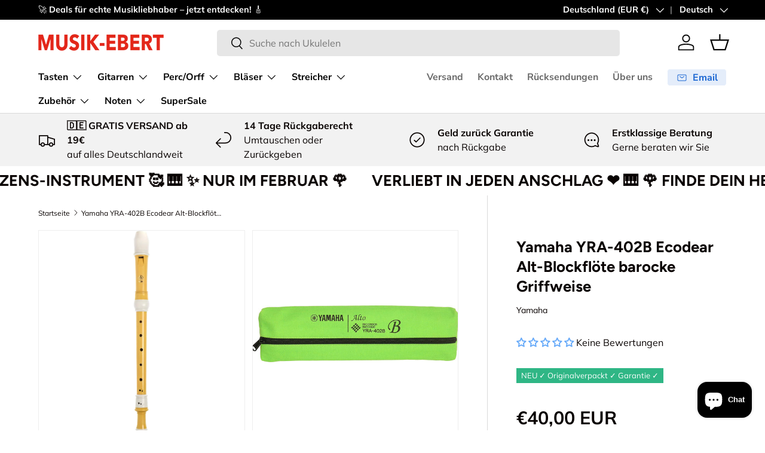

--- FILE ---
content_type: text/html; charset=utf-8
request_url: https://www.musik-ebert.de/products/yamaha-yra-402b-ecodear-blockflote-alt-barocke-griffweise
body_size: 73866
content:
<!doctype html>
<html class="no-js" lang="de" dir="ltr">
<head>
  <script>
window.dataLayer = window.dataLayer || [];
function gtag(){dataLayer.push(arguments);}

if(localStorage.getItem('consentMode') === null) {
gtag('consent', 'default', {
'functionality_storage': 'granted',
'security_storage': 'granted',
'personalization_storage': 'denied',
'analytics_storage': 'denied',
'ad_storage': 'denied',
'ad_user_data': 'denied',
'ad_personalization': 'denied',
});
} else {
gtag('consent', 'default', JSON.parse(localStorage.getItem('consentMode')));
}
</script>
  
<!-- Google Tag Manager -->
<script>(function(w,d,s,l,i){w[l]=w[l]||[];w[l].push({'gtm.start':
new Date().getTime(),event:'gtm.js'});var f=d.getElementsByTagName(s)[0],
j=d.createElement(s),dl=l!='dataLayer'?'&l='+l:'';j.async=true;j.src=
'https://www.googletagmanager.com/gtm.js?id='+i+dl;f.parentNode.insertBefore(j,f);
})(window,document,'script','dataLayer','GTM-NLWGD26H');</script>
<!-- End Google Tag Manager --><meta charset="utf-8">
<meta name="viewport" content="width=device-width,initial-scale=1">
<title>Yamaha YRA-402B Ecodear Alt-Blockflöte barocke Griffweise &ndash; Musik-Ebert Gmbh</title><link rel="canonical" href="https://www.musik-ebert.de/products/yamaha-yra-402b-ecodear-blockflote-alt-barocke-griffweise"><link rel="icon" href="//www.musik-ebert.de/cdn/shop/files/EE20D338-9855-46FA-A8A4-C249A50B47CC.jpg?crop=center&height=48&v=1715169073&width=48" type="image/jpg">
  <link rel="apple-touch-icon" href="//www.musik-ebert.de/cdn/shop/files/EE20D338-9855-46FA-A8A4-C249A50B47CC.jpg?crop=center&height=180&v=1715169073&width=180"><meta name="description" content="  Die Yamaha YRA-402 ist eine dreiteilige Altblockflöte aus Ecodear™. Dieser spezielle Kunststoff ist eine umweltbewusste Variante, in der ein Teil des herkömmlichen auf Erdöl basierenden Materials durch Harze aus Pflanzenstärke ersetzt wurde. Vorteile von Ecodear™ Das spezielle Material der YRS-402 besitzt gegenüber d"><meta property="og:site_name" content="Musik-Ebert Gmbh">
<meta property="og:url" content="https://www.musik-ebert.de/products/yamaha-yra-402b-ecodear-blockflote-alt-barocke-griffweise">
<meta property="og:title" content="Yamaha YRA-402B Ecodear Alt-Blockflöte barocke Griffweise">
<meta property="og:type" content="product">
<meta property="og:description" content="  Die Yamaha YRA-402 ist eine dreiteilige Altblockflöte aus Ecodear™. Dieser spezielle Kunststoff ist eine umweltbewusste Variante, in der ein Teil des herkömmlichen auf Erdöl basierenden Materials durch Harze aus Pflanzenstärke ersetzt wurde. Vorteile von Ecodear™ Das spezielle Material der YRS-402 besitzt gegenüber d"><meta property="og:image" content="http://www.musik-ebert.de/cdn/shop/files/Yamaha_YRA-402B_Ecodear_Alt-Blockflote_barocke_Griffweise_edited.jpg?crop=center&height=1200&v=1713175757&width=1200">
  <meta property="og:image:secure_url" content="https://www.musik-ebert.de/cdn/shop/files/Yamaha_YRA-402B_Ecodear_Alt-Blockflote_barocke_Griffweise_edited.jpg?crop=center&height=1200&v=1713175757&width=1200">
  <meta property="og:image:width" content="316">
  <meta property="og:image:height" content="3464"><meta property="og:price:amount" content="40,00">
  <meta property="og:price:currency" content="EUR"><meta name="twitter:card" content="summary_large_image">
<meta name="twitter:title" content="Yamaha YRA-402B Ecodear Alt-Blockflöte barocke Griffweise">
<meta name="twitter:description" content="  Die Yamaha YRA-402 ist eine dreiteilige Altblockflöte aus Ecodear™. Dieser spezielle Kunststoff ist eine umweltbewusste Variante, in der ein Teil des herkömmlichen auf Erdöl basierenden Materials durch Harze aus Pflanzenstärke ersetzt wurde. Vorteile von Ecodear™ Das spezielle Material der YRS-402 besitzt gegenüber d">
<link rel="preload" href="//www.musik-ebert.de/cdn/shop/t/122/assets/main.css?v=62124498296573127781764536945" as="style"><style data-shopify>
@font-face {
  font-family: Muli;
  font-weight: 400;
  font-style: normal;
  font-display: swap;
  src: url("//www.musik-ebert.de/cdn/fonts/muli/muli_n4.e949947cfff05efcc994b2e2db40359a04fa9a92.woff2") format("woff2"),
       url("//www.musik-ebert.de/cdn/fonts/muli/muli_n4.35355e4a0c27c9bc94d9af3f9bcb586d8229277a.woff") format("woff");
}
@font-face {
  font-family: Muli;
  font-weight: 700;
  font-style: normal;
  font-display: swap;
  src: url("//www.musik-ebert.de/cdn/fonts/muli/muli_n7.c8c44d0404947d89610714223e630c4cbe005587.woff2") format("woff2"),
       url("//www.musik-ebert.de/cdn/fonts/muli/muli_n7.4cbcffea6175d46b4d67e9408244a5b38c2ac568.woff") format("woff");
}
@font-face {
  font-family: Muli;
  font-weight: 400;
  font-style: italic;
  font-display: swap;
  src: url("//www.musik-ebert.de/cdn/fonts/muli/muli_i4.c0a1ea800bab5884ab82e4eb25a6bd25121bd08c.woff2") format("woff2"),
       url("//www.musik-ebert.de/cdn/fonts/muli/muli_i4.a6c39b1b31d876de7f99b3646461aa87120de6ed.woff") format("woff");
}
@font-face {
  font-family: Muli;
  font-weight: 700;
  font-style: italic;
  font-display: swap;
  src: url("//www.musik-ebert.de/cdn/fonts/muli/muli_i7.34eedbf231efa20bd065d55f6f71485730632c7b.woff2") format("woff2"),
       url("//www.musik-ebert.de/cdn/fonts/muli/muli_i7.2b4df846821493e68344d0b0212997d071bf38b7.woff") format("woff");
}
@font-face {
  font-family: Figtree;
  font-weight: 700;
  font-style: normal;
  font-display: swap;
  src: url("//www.musik-ebert.de/cdn/fonts/figtree/figtree_n7.2fd9bfe01586148e644724096c9d75e8c7a90e55.woff2") format("woff2"),
       url("//www.musik-ebert.de/cdn/fonts/figtree/figtree_n7.ea05de92d862f9594794ab281c4c3a67501ef5fc.woff") format("woff");
}
@font-face {
  font-family: "Nunito Sans";
  font-weight: 700;
  font-style: normal;
  font-display: swap;
  src: url("//www.musik-ebert.de/cdn/fonts/nunito_sans/nunitosans_n7.25d963ed46da26098ebeab731e90d8802d989fa5.woff2") format("woff2"),
       url("//www.musik-ebert.de/cdn/fonts/nunito_sans/nunitosans_n7.d32e3219b3d2ec82285d3027bd673efc61a996c8.woff") format("woff");
}
:root {
      --bg-color: 255 255 255 / 1.0;
      --bg-color-og: 255 255 255 / 1.0;
      --heading-color: 9 3 2;
      --text-color: 9 3 2;
      --text-color-og: 9 3 2;
      --scrollbar-color: 9 3 2;
      --link-color: 9 3 2;
      --link-color-og: 9 3 2;
      --star-color: 103 170 249;--swatch-border-color-default: 206 205 204;
        --swatch-border-color-active: 132 129 129;
        --swatch-card-size: 24px;
        --swatch-variant-picker-size: 64px;--color-scheme-1-bg: 242 242 242 / 1.0;
      --color-scheme-1-grad: ;
      --color-scheme-1-heading: 9 3 2;
      --color-scheme-1-text: 9 3 2;
      --color-scheme-1-btn-bg: 9 3 2;
      --color-scheme-1-btn-text: 255 255 255;
      --color-scheme-1-btn-bg-hover: 54 48 47;--color-scheme-2-bg: 73 93 99 / 1.0;
      --color-scheme-2-grad: ;
      --color-scheme-2-heading: 255 255 255;
      --color-scheme-2-text: 255 255 255;
      --color-scheme-2-btn-bg: 255 255 255;
      --color-scheme-2-btn-text: 9 3 2;
      --color-scheme-2-btn-bg-hover: 226 225 225;--color-scheme-3-bg: 250 200 205 / 1.0;
      --color-scheme-3-grad: ;
      --color-scheme-3-heading: 9 3 2;
      --color-scheme-3-text: 9 3 2;
      --color-scheme-3-btn-bg: 9 3 2;
      --color-scheme-3-btn-text: 255 255 255;
      --color-scheme-3-btn-bg-hover: 54 48 47;

      --drawer-bg-color: 255 255 255 / 1.0;
      --drawer-text-color: 9 3 2;

      --panel-bg-color: 242 242 242 / 1.0;
      --panel-heading-color: 9 3 2;
      --panel-text-color: 9 3 2;

      --in-stock-text-color: 44 126 63;
      --low-stock-text-color: 44 126 63;
      --very-low-stock-text-color: 44 126 63;
      --no-stock-text-color: 255 174 6;
      --no-stock-backordered-text-color: 255 174 6;

      --error-bg-color: 252 237 238;
      --error-text-color: 180 12 28;
      --success-bg-color: 232 246 234;
      --success-text-color: 44 126 63;
      --info-bg-color: 228 237 250;
      --info-text-color: 26 102 210;

      --heading-font-family: Figtree, sans-serif;
      --heading-font-style: normal;
      --heading-font-weight: 700;
      --heading-scale-start: 6;

      --navigation-font-family: "Nunito Sans", sans-serif;
      --navigation-font-style: normal;
      --navigation-font-weight: 700;--heading-text-transform: none;
--subheading-text-transform: none;
      --body-font-family: Muli, sans-serif;
      --body-font-style: normal;
      --body-font-weight: 400;
      --body-font-size: 16;

      --section-gap: 64;
      --heading-gap: calc(8 * var(--space-unit));--grid-column-gap: 20px;--btn-bg-color: 9 3 2;
      --btn-bg-hover-color: 54 48 47;
      --btn-text-color: 255 255 255;
      --btn-bg-color-og: 9 3 2;
      --btn-text-color-og: 255 255 255;
      --btn-alt-bg-color: 255 255 255;
      --btn-alt-bg-alpha: 1.0;
      --btn-alt-text-color: 9 3 2;
      --btn-border-width: 1px;
      --btn-padding-y: 12px;

      
      --btn-border-radius: 5px;
      

      --btn-lg-border-radius: 50%;
      --btn-icon-border-radius: 50%;
      --input-with-btn-inner-radius: var(--btn-border-radius);

      --input-bg-color: 255 255 255 / 1.0;
      --input-text-color: 9 3 2;
      --input-border-width: 1px;
      --input-border-radius: 4px;
      --textarea-border-radius: 4px;
      --input-border-radius: 5px;
      --input-bg-color-diff-3: #f7f7f7;
      --input-bg-color-diff-6: #f0f0f0;

      --modal-border-radius: 4px;
      --modal-overlay-color: 0 0 0;
      --modal-overlay-opacity: 0.4;
      --drawer-border-radius: 4px;
      --overlay-border-radius: 4px;

      --custom-label-bg-color: 103 170 249 / 1.0;
      --custom-label-text-color: 255 255 255 / 1.0;--sale-label-bg-color: 227 43 43 / 1.0;
      --sale-label-text-color: 255 255 255 / 1.0;--sold-out-label-bg-color: 73 93 99 / 1.0;
      --sold-out-label-text-color: 255 255 255 / 1.0;--new-label-bg-color: 250 200 205 / 1.0;
      --new-label-text-color: 9 3 2 / 1.0;--preorder-label-bg-color: 103 170 249 / 1.0;
      --preorder-label-text-color: 255 255 255 / 1.0;

      --collection-label-color: 0 126 18 / 1.0;

      --page-width: 1590px;
      --gutter-sm: 20px;
      --gutter-md: 32px;
      --gutter-lg: 64px;

      --payment-terms-bg-color: #ffffff;

      --coll-card-bg-color: #f7f7f7;
      --coll-card-border-color: rgba(0,0,0,0);

      --card-highlight-bg-color: #F9F9F9;
      --card-highlight-text-color: 85 85 85;
      --card-highlight-border-color: #E1E1E1;--blend-bg-color: #f2f2f2;
        
          --aos-animate-duration: 0.6s;
        

        
          --aos-min-width: 0;
        
      

      --reading-width: 48em;
    }

    @media (max-width: 769px) {
      :root {
        --reading-width: 36em;
      }
    }
  </style><link rel="stylesheet" href="//www.musik-ebert.de/cdn/shop/t/122/assets/main.css?v=62124498296573127781764536945">
  <script src="//www.musik-ebert.de/cdn/shop/t/122/assets/main.js?v=182340204423554326591764536947" defer="defer"></script><link rel="preload" href="//www.musik-ebert.de/cdn/fonts/muli/muli_n4.e949947cfff05efcc994b2e2db40359a04fa9a92.woff2" as="font" type="font/woff2" crossorigin fetchpriority="high"><link rel="preload" href="//www.musik-ebert.de/cdn/fonts/figtree/figtree_n7.2fd9bfe01586148e644724096c9d75e8c7a90e55.woff2" as="font" type="font/woff2" crossorigin fetchpriority="high"><script>window.performance && window.performance.mark && window.performance.mark('shopify.content_for_header.start');</script><meta name="google-site-verification" content="gG7D2CXC6W_QmvXRfN1LAxoGN3nb2T7pdf43eo1Q0SI">
<meta id="shopify-digital-wallet" name="shopify-digital-wallet" content="/6335594578/digital_wallets/dialog">
<meta name="shopify-checkout-api-token" content="af935a2256d4485d83b1b63b9c9dcca4">
<meta id="in-context-paypal-metadata" data-shop-id="6335594578" data-venmo-supported="false" data-environment="production" data-locale="de_DE" data-paypal-v4="true" data-currency="EUR">
<link rel="alternate" hreflang="x-default" href="https://www.musik-ebert.de/products/yamaha-yra-402b-ecodear-blockflote-alt-barocke-griffweise">
<link rel="alternate" hreflang="de" href="https://www.musik-ebert.de/products/yamaha-yra-402b-ecodear-blockflote-alt-barocke-griffweise">
<link rel="alternate" hreflang="fr" href="https://www.musik-ebert.de/fr/products/yamaha-yra-402b-ecodear-blockflote-alt-barocke-griffweise">
<link rel="alternate" hreflang="en" href="https://www.musik-ebert.de/en/products/yamaha-yra-402b-ecodear-blockflote-alt-barocke-griffweise">
<link rel="alternate" hreflang="de-AT" href="https://www.musik-ebert.at/products/yamaha-yra-402b-ecodear-blockflote-alt-barocke-griffweise">
<link rel="alternate" hreflang="en-AT" href="https://www.musik-ebert.at/en/products/yamaha-yra-402b-ecodear-blockflote-alt-barocke-griffweise">
<link rel="alternate" hreflang="fr-AT" href="https://www.musik-ebert.at/fr/products/yamaha-yra-402b-ecodear-blockflote-alt-barocke-griffweise">
<link rel="alternate" hreflang="de-CH" href="https://www.musik-ebert.ch/products/yamaha-yra-402b-ecodear-blockflote-alt-barocke-griffweise">
<link rel="alternate" hreflang="fr-CH" href="https://www.musik-ebert.ch/fr/products/yamaha-yra-402b-ecodear-blockflote-alt-barocke-griffweise">
<link rel="alternate" hreflang="en-CH" href="https://www.musik-ebert.ch/en/products/yamaha-yra-402b-ecodear-blockflote-alt-barocke-griffweise">
<link rel="alternate" hreflang="de-LI" href="https://www.musik-ebert.ch/products/yamaha-yra-402b-ecodear-blockflote-alt-barocke-griffweise">
<link rel="alternate" hreflang="fr-LI" href="https://www.musik-ebert.ch/fr/products/yamaha-yra-402b-ecodear-blockflote-alt-barocke-griffweise">
<link rel="alternate" hreflang="en-LI" href="https://www.musik-ebert.ch/en/products/yamaha-yra-402b-ecodear-blockflote-alt-barocke-griffweise">
<link rel="alternate" hreflang="de-FR" href="https://www.musik-ebert.fr/products/yamaha-yra-402b-ecodear-blockflote-alt-barocke-griffweise">
<link rel="alternate" hreflang="fr-FR" href="https://www.musik-ebert.fr/fr/products/yamaha-yra-402b-ecodear-blockflote-alt-barocke-griffweise">
<link rel="alternate" hreflang="en-FR" href="https://www.musik-ebert.fr/en/products/yamaha-yra-402b-ecodear-blockflote-alt-barocke-griffweise">
<link rel="alternate" hreflang="de-SI" href="https://musik-ebert.com/products/yamaha-yra-402b-ecodear-blockflote-alt-barocke-griffweise">
<link rel="alternate" hreflang="fr-SI" href="https://musik-ebert.com/fr/products/yamaha-yra-402b-ecodear-blockflote-alt-barocke-griffweise">
<link rel="alternate" hreflang="en-SI" href="https://musik-ebert.com/en/products/yamaha-yra-402b-ecodear-blockflote-alt-barocke-griffweise">
<link rel="alternate" type="application/json+oembed" href="https://www.musik-ebert.de/products/yamaha-yra-402b-ecodear-blockflote-alt-barocke-griffweise.oembed">
<script async="async" src="/checkouts/internal/preloads.js?locale=de-DE"></script>
<script id="apple-pay-shop-capabilities" type="application/json">{"shopId":6335594578,"countryCode":"DE","currencyCode":"EUR","merchantCapabilities":["supports3DS"],"merchantId":"gid:\/\/shopify\/Shop\/6335594578","merchantName":"Musik-Ebert Gmbh","requiredBillingContactFields":["postalAddress","email","phone"],"requiredShippingContactFields":["postalAddress","email","phone"],"shippingType":"shipping","supportedNetworks":["visa","maestro","masterCard","amex"],"total":{"type":"pending","label":"Musik-Ebert Gmbh","amount":"1.00"},"shopifyPaymentsEnabled":true,"supportsSubscriptions":true}</script>
<script id="shopify-features" type="application/json">{"accessToken":"af935a2256d4485d83b1b63b9c9dcca4","betas":["rich-media-storefront-analytics"],"domain":"www.musik-ebert.de","predictiveSearch":true,"shopId":6335594578,"locale":"de"}</script>
<script>var Shopify = Shopify || {};
Shopify.shop = "musik-ebertshop.myshopify.com";
Shopify.locale = "de";
Shopify.currency = {"active":"EUR","rate":"1.0"};
Shopify.country = "DE";
Shopify.theme = {"name":"CyberWeek Mit Product Label Spacing","id":184946491778,"schema_name":"Enterprise","schema_version":"2.0.0","theme_store_id":1657,"role":"main"};
Shopify.theme.handle = "null";
Shopify.theme.style = {"id":null,"handle":null};
Shopify.cdnHost = "www.musik-ebert.de/cdn";
Shopify.routes = Shopify.routes || {};
Shopify.routes.root = "/";</script>
<script type="module">!function(o){(o.Shopify=o.Shopify||{}).modules=!0}(window);</script>
<script>!function(o){function n(){var o=[];function n(){o.push(Array.prototype.slice.apply(arguments))}return n.q=o,n}var t=o.Shopify=o.Shopify||{};t.loadFeatures=n(),t.autoloadFeatures=n()}(window);</script>
<script id="shop-js-analytics" type="application/json">{"pageType":"product"}</script>
<script defer="defer" async type="module" src="//www.musik-ebert.de/cdn/shopifycloud/shop-js/modules/v2/client.init-shop-cart-sync_BLuSqYWl.de.esm.js"></script>
<script defer="defer" async type="module" src="//www.musik-ebert.de/cdn/shopifycloud/shop-js/modules/v2/chunk.common_DplD2_3Q.de.esm.js"></script>
<script defer="defer" async type="module" src="//www.musik-ebert.de/cdn/shopifycloud/shop-js/modules/v2/chunk.modal_BxEbAqG6.de.esm.js"></script>
<script type="module">
  await import("//www.musik-ebert.de/cdn/shopifycloud/shop-js/modules/v2/client.init-shop-cart-sync_BLuSqYWl.de.esm.js");
await import("//www.musik-ebert.de/cdn/shopifycloud/shop-js/modules/v2/chunk.common_DplD2_3Q.de.esm.js");
await import("//www.musik-ebert.de/cdn/shopifycloud/shop-js/modules/v2/chunk.modal_BxEbAqG6.de.esm.js");

  window.Shopify.SignInWithShop?.initShopCartSync?.({"fedCMEnabled":true,"windoidEnabled":true});

</script>
<script>(function() {
  var isLoaded = false;
  function asyncLoad() {
    if (isLoaded) return;
    isLoaded = true;
    var urls = ["https:\/\/shopify.orderdeadline.com\/app\/frontend\/js\/order-deadline.min.js?shop=musik-ebertshop.myshopify.com","https:\/\/cdn.nfcube.com\/instafeed-0854dab407bb6b694dfe56b3c47af602.js?shop=musik-ebertshop.myshopify.com"];
    for (var i = 0; i < urls.length; i++) {
      var s = document.createElement('script');
      s.type = 'text/javascript';
      s.async = true;
      s.src = urls[i];
      var x = document.getElementsByTagName('script')[0];
      x.parentNode.insertBefore(s, x);
    }
  };
  if(window.attachEvent) {
    window.attachEvent('onload', asyncLoad);
  } else {
    window.addEventListener('load', asyncLoad, false);
  }
})();</script>
<script id="__st">var __st={"a":6335594578,"offset":3600,"reqid":"7a961611-e081-4083-8970-4972b53e3021-1771890107","pageurl":"www.musik-ebert.de\/products\/yamaha-yra-402b-ecodear-blockflote-alt-barocke-griffweise","u":"e089e4e7cf91","p":"product","rtyp":"product","rid":6792986394812};</script>
<script>window.ShopifyPaypalV4VisibilityTracking = true;</script>
<script id="captcha-bootstrap">!function(){'use strict';const t='contact',e='account',n='new_comment',o=[[t,t],['blogs',n],['comments',n],[t,'customer']],c=[[e,'customer_login'],[e,'guest_login'],[e,'recover_customer_password'],[e,'create_customer']],r=t=>t.map((([t,e])=>`form[action*='/${t}']:not([data-nocaptcha='true']) input[name='form_type'][value='${e}']`)).join(','),a=t=>()=>t?[...document.querySelectorAll(t)].map((t=>t.form)):[];function s(){const t=[...o],e=r(t);return a(e)}const i='password',u='form_key',d=['recaptcha-v3-token','g-recaptcha-response','h-captcha-response',i],f=()=>{try{return window.sessionStorage}catch{return}},m='__shopify_v',_=t=>t.elements[u];function p(t,e,n=!1){try{const o=window.sessionStorage,c=JSON.parse(o.getItem(e)),{data:r}=function(t){const{data:e,action:n}=t;return t[m]||n?{data:e,action:n}:{data:t,action:n}}(c);for(const[e,n]of Object.entries(r))t.elements[e]&&(t.elements[e].value=n);n&&o.removeItem(e)}catch(o){console.error('form repopulation failed',{error:o})}}const l='form_type',E='cptcha';function T(t){t.dataset[E]=!0}const w=window,h=w.document,L='Shopify',v='ce_forms',y='captcha';let A=!1;((t,e)=>{const n=(g='f06e6c50-85a8-45c8-87d0-21a2b65856fe',I='https://cdn.shopify.com/shopifycloud/storefront-forms-hcaptcha/ce_storefront_forms_captcha_hcaptcha.v1.5.2.iife.js',D={infoText:'Durch hCaptcha geschützt',privacyText:'Datenschutz',termsText:'Allgemeine Geschäftsbedingungen'},(t,e,n)=>{const o=w[L][v],c=o.bindForm;if(c)return c(t,g,e,D).then(n);var r;o.q.push([[t,g,e,D],n]),r=I,A||(h.body.append(Object.assign(h.createElement('script'),{id:'captcha-provider',async:!0,src:r})),A=!0)});var g,I,D;w[L]=w[L]||{},w[L][v]=w[L][v]||{},w[L][v].q=[],w[L][y]=w[L][y]||{},w[L][y].protect=function(t,e){n(t,void 0,e),T(t)},Object.freeze(w[L][y]),function(t,e,n,w,h,L){const[v,y,A,g]=function(t,e,n){const i=e?o:[],u=t?c:[],d=[...i,...u],f=r(d),m=r(i),_=r(d.filter((([t,e])=>n.includes(e))));return[a(f),a(m),a(_),s()]}(w,h,L),I=t=>{const e=t.target;return e instanceof HTMLFormElement?e:e&&e.form},D=t=>v().includes(t);t.addEventListener('submit',(t=>{const e=I(t);if(!e)return;const n=D(e)&&!e.dataset.hcaptchaBound&&!e.dataset.recaptchaBound,o=_(e),c=g().includes(e)&&(!o||!o.value);(n||c)&&t.preventDefault(),c&&!n&&(function(t){try{if(!f())return;!function(t){const e=f();if(!e)return;const n=_(t);if(!n)return;const o=n.value;o&&e.removeItem(o)}(t);const e=Array.from(Array(32),(()=>Math.random().toString(36)[2])).join('');!function(t,e){_(t)||t.append(Object.assign(document.createElement('input'),{type:'hidden',name:u})),t.elements[u].value=e}(t,e),function(t,e){const n=f();if(!n)return;const o=[...t.querySelectorAll(`input[type='${i}']`)].map((({name:t})=>t)),c=[...d,...o],r={};for(const[a,s]of new FormData(t).entries())c.includes(a)||(r[a]=s);n.setItem(e,JSON.stringify({[m]:1,action:t.action,data:r}))}(t,e)}catch(e){console.error('failed to persist form',e)}}(e),e.submit())}));const S=(t,e)=>{t&&!t.dataset[E]&&(n(t,e.some((e=>e===t))),T(t))};for(const o of['focusin','change'])t.addEventListener(o,(t=>{const e=I(t);D(e)&&S(e,y())}));const B=e.get('form_key'),M=e.get(l),P=B&&M;t.addEventListener('DOMContentLoaded',(()=>{const t=y();if(P)for(const e of t)e.elements[l].value===M&&p(e,B);[...new Set([...A(),...v().filter((t=>'true'===t.dataset.shopifyCaptcha))])].forEach((e=>S(e,t)))}))}(h,new URLSearchParams(w.location.search),n,t,e,['guest_login'])})(!0,!0)}();</script>
<script integrity="sha256-4kQ18oKyAcykRKYeNunJcIwy7WH5gtpwJnB7kiuLZ1E=" data-source-attribution="shopify.loadfeatures" defer="defer" src="//www.musik-ebert.de/cdn/shopifycloud/storefront/assets/storefront/load_feature-a0a9edcb.js" crossorigin="anonymous"></script>
<script data-source-attribution="shopify.dynamic_checkout.dynamic.init">var Shopify=Shopify||{};Shopify.PaymentButton=Shopify.PaymentButton||{isStorefrontPortableWallets:!0,init:function(){window.Shopify.PaymentButton.init=function(){};var t=document.createElement("script");t.src="https://www.musik-ebert.de/cdn/shopifycloud/portable-wallets/latest/portable-wallets.de.js",t.type="module",document.head.appendChild(t)}};
</script>
<script data-source-attribution="shopify.dynamic_checkout.buyer_consent">
  function portableWalletsHideBuyerConsent(e){var t=document.getElementById("shopify-buyer-consent"),n=document.getElementById("shopify-subscription-policy-button");t&&n&&(t.classList.add("hidden"),t.setAttribute("aria-hidden","true"),n.removeEventListener("click",e))}function portableWalletsShowBuyerConsent(e){var t=document.getElementById("shopify-buyer-consent"),n=document.getElementById("shopify-subscription-policy-button");t&&n&&(t.classList.remove("hidden"),t.removeAttribute("aria-hidden"),n.addEventListener("click",e))}window.Shopify?.PaymentButton&&(window.Shopify.PaymentButton.hideBuyerConsent=portableWalletsHideBuyerConsent,window.Shopify.PaymentButton.showBuyerConsent=portableWalletsShowBuyerConsent);
</script>
<script>
  function portableWalletsCleanup(e){e&&e.src&&console.error("Failed to load portable wallets script "+e.src);var t=document.querySelectorAll("shopify-accelerated-checkout .shopify-payment-button__skeleton, shopify-accelerated-checkout-cart .wallet-cart-button__skeleton"),e=document.getElementById("shopify-buyer-consent");for(let e=0;e<t.length;e++)t[e].remove();e&&e.remove()}function portableWalletsNotLoadedAsModule(e){e instanceof ErrorEvent&&"string"==typeof e.message&&e.message.includes("import.meta")&&"string"==typeof e.filename&&e.filename.includes("portable-wallets")&&(window.removeEventListener("error",portableWalletsNotLoadedAsModule),window.Shopify.PaymentButton.failedToLoad=e,"loading"===document.readyState?document.addEventListener("DOMContentLoaded",window.Shopify.PaymentButton.init):window.Shopify.PaymentButton.init())}window.addEventListener("error",portableWalletsNotLoadedAsModule);
</script>

<script type="module" src="https://www.musik-ebert.de/cdn/shopifycloud/portable-wallets/latest/portable-wallets.de.js" onError="portableWalletsCleanup(this)" crossorigin="anonymous"></script>
<script nomodule>
  document.addEventListener("DOMContentLoaded", portableWalletsCleanup);
</script>

<link id="shopify-accelerated-checkout-styles" rel="stylesheet" media="screen" href="https://www.musik-ebert.de/cdn/shopifycloud/portable-wallets/latest/accelerated-checkout-backwards-compat.css" crossorigin="anonymous">
<style id="shopify-accelerated-checkout-cart">
        #shopify-buyer-consent {
  margin-top: 1em;
  display: inline-block;
  width: 100%;
}

#shopify-buyer-consent.hidden {
  display: none;
}

#shopify-subscription-policy-button {
  background: none;
  border: none;
  padding: 0;
  text-decoration: underline;
  font-size: inherit;
  cursor: pointer;
}

#shopify-subscription-policy-button::before {
  box-shadow: none;
}

      </style>
<script id="sections-script" data-sections="header,footer" defer="defer" src="//www.musik-ebert.de/cdn/shop/t/122/compiled_assets/scripts.js?v=12108"></script>
<script>window.performance && window.performance.mark && window.performance.mark('shopify.content_for_header.end');</script>

    <script src="//www.musik-ebert.de/cdn/shop/t/122/assets/animate-on-scroll.js?v=15249566486942820451764536899" defer="defer"></script>
    <link rel="stylesheet" href="//www.musik-ebert.de/cdn/shop/t/122/assets/animate-on-scroll.css?v=116194678796051782541764536898">
  

  <script>document.documentElement.className = document.documentElement.className.replace('no-js', 'js');</script><!-- CC Custom Head Start --><!-- CC Custom Head End --><!-- BEGIN app block: shopify://apps/analyzify-ga4-ads-tracking/blocks/app-embed-v4/69637cfd-dd6f-4511-aa97-7037cfb5515c -->


<!-- BEGIN app snippet: an_analyzify_settings -->







<script defer>
  // AN_ANALYZIFY_SETTINGS
  (() => {
    try {
      const startTime = performance.now();
      window.analyzify = window.analyzify || {};
  
      window.analyzify.log = (t, groupName, nestedGroupName) => {
        try {
          const styles = {
            default: 'color:#fff;background:#413389;',
            an_analyzify: 'color:#fff;background:#1f77b4;', 
            an_analyzify_settings: 'color:#fff;background:#ff7f0e;', 
            an_fb: 'color:#fff;background:#2ca02c;', 
            an_criteo: 'color:#fff;background:#d62728;', 
            an_bing: 'color:#fff;background:#9467bd;', 
            an_clarity: 'color:#fff;background:#8c564b;', 
            an_hotjar: 'color:#fff;background:#8c564b;', 
            an_gtm: 'color:#fff;background:#e377c2;', 
            an_klaviyo: 'color:#fff;background:#7f7f7f;', 
            an_pinterest: 'color:#fff;background:#bcbd22;', 
            an_rebuy: 'color:#fff;background:#17becf;', 
            an_tiktok: 'color:#fff;background:#ffbb78;', 
            an_x: 'color:#fff;background:#98df8a;', 
            an_consent: 'color:#fff;background:#ff9896;' 
          };

          if (window.analyzify.logging && t != null) {
            const style = styles[groupName] || styles['default'];
            console.log(`%c[${groupName || 'Analyzify'}]${nestedGroupName ? ` ${nestedGroupName}` : ''}`, style, t);
            analyzify.logs.push(t);
            if (analyzify?.stopAtLog) {
              debugger;
            }
          }
        } catch (error) {
          console.error("Error processing analyzify settings:", error);
        }
      }

      (() => {
        try {
          window.analyzify = {
            ...window.analyzify,
            logging: "" == "true",
            logs: [],
            testing_environment: false,
            consent_version: null,
            initial_load: {},
            variant_changed_with_view_item: false,
            chunk_size: 25,
            properties: {
              GTM: {
                status: true,
                id: "",
                multiple_view_item_list: false,
                feed_country: "",
                feed_region: "",
                feed_language: "",
                merchant_id: "",
                enhanced_params: true,
                replace_session_id: false,
                replace_gclid: false,
                variant_changed: true,
                generate_lead: true,
              },
              GADS: {
                status:false, 
                conversion_linker:false, 
                allow_ad_personalization_signals:false,
                ads_data_redaction:false,
                url_passthrough:false,
                primary: {
                  status:false,
                  id: "",
                  feed_country: "DE",
                  feed_region: "DE",
                  merchant_id: "",
                  feed_language: "",
                  product_id_format: "product_sku", 
                  replace_session_id:false,
                  replace_gclid:false,
                  remarketing: {
                    status:false,
                    gads_remarketing_id_format: "product_sku",
                    events: { 
                      view_item_list: false, 
                      view_item: false,
                      add_to_cart: false,
                      remove_from_cart: false,
                      begin_checkout: false,
                      purchase: false,
                      generate_lead: false,
                    }
                  },
                  conversions: {
                    view_item: {
                        status: false,
                        value: "",
                    },
                    add_to_cart: {
                        status: false,
                        value: "",
                    },
                    begin_checkout: {
                        status: false,
                        value: "",
                    },
                    purchase: {
                        status: false,
                        value: "",
                    },
                    generate_lead: {
                      status: false,
                      value: "",
                    }
                  }
                },
                secondary: {
                  status: false,
                  id: "",
                  feed_country: "",
                  feed_region: "",
                  merchant_id: "",
                  feed_language: "",
                  product_id_format: "product_sku",
                  remarketing: {
                    gads_remarketing_id_format: "product_sku",
                    status: false,
                    events: {
                      view_item_list: false,
                      view_item: false,
                      add_to_cart: false,
                      remove_from_cart: false,
                      begin_checkout: false,
                      purchase: false,
                      generate_lead: false,
                    }
                  },
                  conversions: {
                    view_item: {
                      status: false,
                      value: "",
                    },
                    add_to_cart:{
                      status: false,
                      value: "",
                    },
                    begin_checkout:{
                      status: false,
                      value: "",
                    },
                    purchase:{
                      status: false,
                      value: "",
                    },
                    generate_lead: {
                      status: false,
                      value: "",
                    }
                  }
                }
              },
              GA4: {
                status: false,
                multiple_view_item_list: false,
                enhanced_params: true,
                all_forms: false,
                primary: {
                  status: false,
                  id: "",
                  product_id_format: "product_sku",
                  replace_session_id: false,
                  events: {
                    variant_changed: true,
                    view_item_list: false,
                    select_item: false,
                    nav_click: false,
                    view_item: false,
                    add_to_cart: false,
                    add_to_wishlist: false,
                    view_cart: false,
                    remove_from_cart: false,
                    begin_checkout: false,
                    purchase: false,
                    generate_lead: true,
                    page_404: true,
                  }
                },
                secondary: {
                  status: false,
                  id: "",
                  product_id_format: "product_sku",
                  replace_session_id: false,
                  events: {
                      variant_changed: true,
                      view_item_list: false,
                      select_item: false,
                      nav_click: false,
                      view_item: false,
                      add_to_cart: false,
                      add_to_wishlist: false,
                      view_cart: false,
                      remove_from_cart: false,
                      begin_checkout: false,
                      purchase: false,
                      generate_lead: true, // @check & set: false
                      page_404: true,
                  }
                } 
              },
              X: {
                status: false,
                id:"",
                product_id_format: "product_sku",
                events:{
                    page_view: "",
                    add_to_cart: "",
                    begin_checkout: "",
                    search: ""
                }
              },
              BING: {
                status: false,
                id: "",
                product_id_format: "product_sku",
                events: {
                    home: true,
                    view_item: true,
                    view_item_list: true,
                    view_cart: true,
                    search: true,
                    add_to_cart: false,
                    begin_checkout: false,
                    purchase: false
                }
              },
              FACEBOOK: {
                status: false,
                all_forms: false,
                primary: {
                    status: false,
                    id: "",
                    product_id_format: "",
                    events: {
                        view_content: false,
                        view_collection: true,
                        search: false,
                        add_to_cart: false,
                        add_to_wishlist: false,
                        view_cart: true,
                        initiate_checkout: false,
                        add_payment_info: false,
                        generate_lead: true,
                        purchase: false,
                    }
                },
                secondary: {
                    status: false,
                    id: "",
                    product_id_format: "",
                    events: {
                        view_content: false,
                        view_collection: true,
                        search: false,
                        add_to_cart: false,
                        add_to_wishlist: false,
                        view_cart: true,
                        initiate_checkout: false,
                        add_payment_info: false,
                        generate_lead: true,
                        purchase: false,
                    }
                }
              },
              SERVERSIDE: {
                store_id: null,
                status: false,
                measurement_id: null,
                datalayer: false,
                endpoint: 'https://analyzifycdn.com/collect',
                testEndpoint: 'https://stag.analyzifycdn.com/collect', 
                azfy_attribution: false,
                shop_domain: "www.musik-ebert.de",
                all_forms: false,
                events: {
                    add_to_cart: false,
                    view_item: true,
                    page_view: true,
                    begin_checkout: false,
                    search: true,
                    generate_lead: true,
                },
                sendCartUpdateDebug: false,
              },
              PINTEREST:{
                status: false,
                id: "",
                product_id_format: "product_sku",
                events:{
                    view_item_list: false,
                    view_item: false,
                    add_to_cart: false,
                    purchase: false,
                }
              },
              CRITEO:{
                status: false,
                id: "",
                product_id_format: "product_sku",
                events:{
                    view_item_list: false,
                    view_item: false,
                    add_to_cart: false,
                    view_cart: false,
                    purchase: false,
                }
              },
              CLARITY:{
                status: false,
                id: "",
                events: {
                  view_item: false,
                  view_item_list: false,
                  view_cart: false,
                  add_to_cart: false,
                  add_to_wishlist: false,
                  remove_from_cart: false,
                  begin_checkout: false,
                  search: false,
                }
              },
              HOTJAR:{
                status: false,
                id: "",
                events: {
                  view_item: false,
                  view_item_list: false,
                  view_cart: false,
                  add_to_cart: false,
                  add_to_wishlist: false,
                  remove_from_cart: false,
                  begin_checkout: false,
                  search: false,
                }
              },             
              SNAPCHAT:{
                status: false,
                id: "",
                events: {
                  view_item: false,
                  add_to_cart: false,
                  initiate_checkout: false,
                },
                product_id_format: "product_sku",
              },
              KLAVIYO:{
                status: false,
                id: "",
                product_id_format: "product_sku",
                events:{
                    subscribe: false, // did not seem to be defined in the settings
                    view_item_list: false,
                    view_item: false,
                    add_to_cart: false,
                    add_to_wishlist: true,
                    begin_checkout: false,
                    search: false,
                    purchase: false, // did not seem to be defined in the settings
                }
              },
              
              TIKTOK:{
                status: false,
                id: "",
                product_id_format: "product_sku",
                all_forms: false,
                events:{
                    view_item: false,
                    add_to_cart: false,
                    begin_checkout: false,
                    search: false,
                    purchase: false,
                    generate_lead: true,
                }
              }
            },
            send_unhashed_email: false,
            hide_raw_userdata: false,
            feed_region: 'DE',
            feed_country: 'DE',
            debug_mode: false,
            rebuy_atc_rfc: false,
            pageFly: false,
            user_id_format: "cid",
            send_user_id: true,
            addedProduct: null
          }
        } catch (error) {
          console.error("Error processing analyzify settings:", error);
        }
      })();

      window.analyzify_custom_classes = 'delete:addtocart_btn_attributes:type:submit,';
      window.analyzify_measurement_id = '';
      window.analyzify_measurement_id_v3 = '';
      window.analyzify.gtag_config = {};

      // @check
      window.collection_sku_list = [
        
      ];

      window.analyzify.cart_attributes = null;
      window.analyzify.eventId = null;
      window.analyzify.cart_id = null;
      window.analyzify.sh_info_obj = {};

      // @check
      const orders = [
        
      ];
      // @check
      const totalOrderPrice = orders.reduce((acc, price) => acc + price, 0);

      window.analyzify.shopify_customer  = {
        
        type: 'visitor',
        
      };

      // @check
      window.analyzify.shopify_template = 'product';

      (() => {
        try {
          
            window.analyzify.getProductObj = (() => {
              try {
                return {
                  product: {"id":6792986394812,"title":"Yamaha YRA-402B Ecodear Alt-Blockflöte  barocke Griffweise","handle":"yamaha-yra-402b-ecodear-blockflote-alt-barocke-griffweise","description":"\u003cp\u003e \u003c\/p\u003e\n\u003cdiv class=\"row\"\u003e\n\u003cdiv class=\"module module-5 col-xsp-12\" data-fullsize=\"true\"\u003e\n\u003cdiv class=\"col-xsp-12\"\u003e\n\u003cdiv class=\"contentText\"\u003e\n\u003cp\u003eDie\u003cspan\u003e \u003c\/span\u003e\u003cstrong\u003eYamaha YRA-402\u003c\/strong\u003e\u003cspan\u003e \u003c\/span\u003eist eine dreiteilige Altblockflöte aus\u003cspan\u003e \u003c\/span\u003e\u003cstrong\u003eEcodear™\u003c\/strong\u003e. Dieser spezielle Kunststoff ist eine\u003cspan\u003e \u003c\/span\u003e\u003cstrong\u003eumweltbewusste Variante\u003c\/strong\u003e, in der ein Teil des herkömmlichen auf Erdöl basierenden Materials durch\u003cspan\u003e \u003c\/span\u003e\u003cstrong\u003eHarze aus Pflanzenstärke\u003c\/strong\u003e\u003cspan\u003e \u003c\/span\u003eersetzt wurde.\u003c\/p\u003e\n\u003c\/div\u003e\n\u003c\/div\u003e\n\u003c\/div\u003e\n\u003cdiv class=\"module module-5 col-xsp-12 col-xlg-6\"\u003e\n\u003cdiv class=\"col-xsp-12\"\u003e\n\u003cdiv class=\"contentText\"\u003e\n\u003ch3\u003eVorteile von Ecodear™\u003c\/h3\u003e\n\u003cp\u003eDas spezielle Material der YRS-402 besitzt gegenüber dem normalen Kunststoff eine wesentlich höhere Dichte. Dadurch erreichen diese Flöten einen zentrierteren Klang, verbesserten Blaswiderstand und leichtere Ansprache. Durch diese Verbesserungen klingen die Ecodear™-Modelle noch mehr nach einer Holz-Blockflöte. Der Windkanal der YRS-402 B besitzt außerdem eine ausgeprägtere Wölbung und entspricht nun dem Standard von den professionellen Blockflöten.\u003c\/p\u003e\n\u003c\/div\u003e\n\u003c\/div\u003e\n\u003c\/div\u003e\n\u003cdiv class=\"module module-5 col-xsp-12 col-xlg-6\"\u003e\n\u003cdiv class=\"col-xsp-12\"\u003e\n\u003cdiv class=\"contentText column2\"\u003e\n\u003ch3\u003eDie Yamaha YRS-402 im Überblick:\u003c\/h3\u003e\n\u003cul\u003e\n\u003cli\u003eMaterial Korpus und Kopfstück: Ecodear™\u003c\/li\u003e\n\u003cli\u003eZentrierter Klang\u003c\/li\u003e\n\u003cli\u003eVerbesserter Blaswiderstand\u003c\/li\u003e\n\u003cli\u003eLeichtere Ansprache\u003c\/li\u003e\n\u003cli\u003eDreiteilig\u003c\/li\u003e\n\u003cli\u003eBarocke Griffweise (Doppelloch)\u003c\/li\u003e\n\u003cli\u003eRottenburgh Design\u003c\/li\u003e\n\u003cli\u003eGewölbter Windkanal\u003c\/li\u003e\n\u003cli\u003eUnterschnittene Tonlöcher (Fußbereich der Blockflöte)\u003c\/li\u003e\n\u003cli\u003eInkl. Reißverschlussetui, Reinigungsstab, Grifftabelle und Blockflötenfett\u003c\/li\u003e\n\u003c\/ul\u003e\n\u003c\/div\u003e\n\u003c\/div\u003e\n\u003c\/div\u003e\n\u003c\/div\u003e\n\u003cdiv class=\"row feature-box\"\u003e\n\u003cdiv class=\"col-xlg-6 leftbox\"\u003e\n\u003ch3 class=\"nomarg\"\u003eLieferumfang:\u003c\/h3\u003e\n\u003cul class=\"dottedlist\"\u003e\n\u003cli\u003einkl. Etui\u003c\/li\u003e\n\u003c\/ul\u003e\n\u003cp\u003e\u003cmeta charset=\"utf-8\"\u003e\u003cimg height=\"125\" width=\"246\" alt=\"\" src=\"https:\/\/cdn.shopify.com\/s\/files\/1\/0063\/3559\/4578\/files\/yamaha-authorized-dealer-cropped_1.png?v=1760186575\"\u003e\u003c\/p\u003e\n\u003c\/div\u003e\n\u003c\/div\u003e","published_at":"2021-06-11T18:09:59+02:00","created_at":"2021-05-27T16:53:06+02:00","vendor":"Yamaha","type":"Altblockflöte","tags":["Hersteller_Yamaha","Typ_Sopranblockflöte","Verfügbarkeit_Sofort"],"price":4000,"price_min":4000,"price_max":4000,"available":true,"price_varies":false,"compare_at_price":null,"compare_at_price_min":0,"compare_at_price_max":0,"compare_at_price_varies":false,"variants":[{"id":39922003968188,"title":"Default Title","option1":"Default Title","option2":null,"option3":null,"sku":"YRA-402B m2","requires_shipping":true,"taxable":true,"featured_image":null,"available":true,"name":"Yamaha YRA-402B Ecodear Alt-Blockflöte  barocke Griffweise","public_title":null,"options":["Default Title"],"price":4000,"weight":0,"compare_at_price":null,"inventory_management":"shopify","barcode":"4957812696425","requires_selling_plan":false,"selling_plan_allocations":[],"quantity_rule":{"min":1,"max":null,"increment":1}}],"images":["\/\/www.musik-ebert.de\/cdn\/shop\/files\/Yamaha_YRA-402B_Ecodear_Alt-Blockflote_barocke_Griffweise_edited.jpg?v=1713175757","\/\/www.musik-ebert.de\/cdn\/shop\/products\/yamahaalt2.jpg?v=1713175757"],"featured_image":"\/\/www.musik-ebert.de\/cdn\/shop\/files\/Yamaha_YRA-402B_Ecodear_Alt-Blockflote_barocke_Griffweise_edited.jpg?v=1713175757","options":["Title"],"media":[{"alt":"Yamaha YRA-402B Ecodear Alt-Blockflöte  barocke Griffweise - Musik-Ebert Gmbh","id":39489823801611,"position":1,"preview_image":{"aspect_ratio":0.091,"height":3464,"width":316,"src":"\/\/www.musik-ebert.de\/cdn\/shop\/files\/Yamaha_YRA-402B_Ecodear_Alt-Blockflote_barocke_Griffweise_edited.jpg?v=1713175757"},"aspect_ratio":0.091,"height":3464,"media_type":"image","src":"\/\/www.musik-ebert.de\/cdn\/shop\/files\/Yamaha_YRA-402B_Ecodear_Alt-Blockflote_barocke_Griffweise_edited.jpg?v=1713175757","width":316},{"alt":"Yamaha YRA-402B Ecodear Blockflöte Sopran barocke Griffweise - Musik-Ebert Gmbh","id":21279624790204,"position":2,"preview_image":{"aspect_ratio":3.641,"height":412,"width":1500,"src":"\/\/www.musik-ebert.de\/cdn\/shop\/products\/yamahaalt2.jpg?v=1713175757"},"aspect_ratio":3.641,"height":412,"media_type":"image","src":"\/\/www.musik-ebert.de\/cdn\/shop\/products\/yamahaalt2.jpg?v=1713175757","width":1500}],"requires_selling_plan":false,"selling_plan_groups":[],"content":"\u003cp\u003e \u003c\/p\u003e\n\u003cdiv class=\"row\"\u003e\n\u003cdiv class=\"module module-5 col-xsp-12\" data-fullsize=\"true\"\u003e\n\u003cdiv class=\"col-xsp-12\"\u003e\n\u003cdiv class=\"contentText\"\u003e\n\u003cp\u003eDie\u003cspan\u003e \u003c\/span\u003e\u003cstrong\u003eYamaha YRA-402\u003c\/strong\u003e\u003cspan\u003e \u003c\/span\u003eist eine dreiteilige Altblockflöte aus\u003cspan\u003e \u003c\/span\u003e\u003cstrong\u003eEcodear™\u003c\/strong\u003e. Dieser spezielle Kunststoff ist eine\u003cspan\u003e \u003c\/span\u003e\u003cstrong\u003eumweltbewusste Variante\u003c\/strong\u003e, in der ein Teil des herkömmlichen auf Erdöl basierenden Materials durch\u003cspan\u003e \u003c\/span\u003e\u003cstrong\u003eHarze aus Pflanzenstärke\u003c\/strong\u003e\u003cspan\u003e \u003c\/span\u003eersetzt wurde.\u003c\/p\u003e\n\u003c\/div\u003e\n\u003c\/div\u003e\n\u003c\/div\u003e\n\u003cdiv class=\"module module-5 col-xsp-12 col-xlg-6\"\u003e\n\u003cdiv class=\"col-xsp-12\"\u003e\n\u003cdiv class=\"contentText\"\u003e\n\u003ch3\u003eVorteile von Ecodear™\u003c\/h3\u003e\n\u003cp\u003eDas spezielle Material der YRS-402 besitzt gegenüber dem normalen Kunststoff eine wesentlich höhere Dichte. Dadurch erreichen diese Flöten einen zentrierteren Klang, verbesserten Blaswiderstand und leichtere Ansprache. Durch diese Verbesserungen klingen die Ecodear™-Modelle noch mehr nach einer Holz-Blockflöte. Der Windkanal der YRS-402 B besitzt außerdem eine ausgeprägtere Wölbung und entspricht nun dem Standard von den professionellen Blockflöten.\u003c\/p\u003e\n\u003c\/div\u003e\n\u003c\/div\u003e\n\u003c\/div\u003e\n\u003cdiv class=\"module module-5 col-xsp-12 col-xlg-6\"\u003e\n\u003cdiv class=\"col-xsp-12\"\u003e\n\u003cdiv class=\"contentText column2\"\u003e\n\u003ch3\u003eDie Yamaha YRS-402 im Überblick:\u003c\/h3\u003e\n\u003cul\u003e\n\u003cli\u003eMaterial Korpus und Kopfstück: Ecodear™\u003c\/li\u003e\n\u003cli\u003eZentrierter Klang\u003c\/li\u003e\n\u003cli\u003eVerbesserter Blaswiderstand\u003c\/li\u003e\n\u003cli\u003eLeichtere Ansprache\u003c\/li\u003e\n\u003cli\u003eDreiteilig\u003c\/li\u003e\n\u003cli\u003eBarocke Griffweise (Doppelloch)\u003c\/li\u003e\n\u003cli\u003eRottenburgh Design\u003c\/li\u003e\n\u003cli\u003eGewölbter Windkanal\u003c\/li\u003e\n\u003cli\u003eUnterschnittene Tonlöcher (Fußbereich der Blockflöte)\u003c\/li\u003e\n\u003cli\u003eInkl. Reißverschlussetui, Reinigungsstab, Grifftabelle und Blockflötenfett\u003c\/li\u003e\n\u003c\/ul\u003e\n\u003c\/div\u003e\n\u003c\/div\u003e\n\u003c\/div\u003e\n\u003c\/div\u003e\n\u003cdiv class=\"row feature-box\"\u003e\n\u003cdiv class=\"col-xlg-6 leftbox\"\u003e\n\u003ch3 class=\"nomarg\"\u003eLieferumfang:\u003c\/h3\u003e\n\u003cul class=\"dottedlist\"\u003e\n\u003cli\u003einkl. Etui\u003c\/li\u003e\n\u003c\/ul\u003e\n\u003cp\u003e\u003cmeta charset=\"utf-8\"\u003e\u003cimg height=\"125\" width=\"246\" alt=\"\" src=\"https:\/\/cdn.shopify.com\/s\/files\/1\/0063\/3559\/4578\/files\/yamaha-authorized-dealer-cropped_1.png?v=1760186575\"\u003e\u003c\/p\u003e\n\u003c\/div\u003e\n\u003c\/div\u003e"},
                  taxonomy: {
                    id: "na",
                    name: "Nicht kategorisiert",
                    ancestors: []
                  },
                  variant: {"id":39922003968188,"title":"Default Title","option1":"Default Title","option2":null,"option3":null,"sku":"YRA-402B m2","requires_shipping":true,"taxable":true,"featured_image":null,"available":true,"name":"Yamaha YRA-402B Ecodear Alt-Blockflöte  barocke Griffweise","public_title":null,"options":["Default Title"],"price":4000,"weight":0,"compare_at_price":null,"inventory_management":"shopify","barcode":"4957812696425","requires_selling_plan":false,"selling_plan_allocations":[],"quantity_rule":{"min":1,"max":null,"increment":1}},
                  collection: 
                  {
                    title: "Yamaha",
                    id: "167229489234",
                    handle: "yamaha"
                  },
                  
                };
              } catch (error) {
                console.error("Error processing productObj:", error);
                return null;
              }
            })();
          
        } catch (error) {
          console.error("Error processing analyzify settings:", error);
        }
      })();

      window.analyzify.detectedCart = {"note":null,"attributes":{},"original_total_price":0,"total_price":0,"total_discount":0,"total_weight":0.0,"item_count":0,"items":[],"requires_shipping":false,"currency":"EUR","items_subtotal_price":0,"cart_level_discount_applications":[],"checkout_charge_amount":0};

      window.analyzify.market = (() => {
        try {
          const marketObj = {
            id: 64618730,
            handle: "de",
            language: "de",
            country: "de"
          }
          return marketObj;
        } catch (error) {
          console.error("Error processing market:", error);
        }
      })();

      window.analyzify.shop = (() => {
        try {
          const shopObj = {
            root_url: null || null,
            locale: "" || window?.Shopify?.locale?.toLowerCase() || null,
            country: window?.Shopify?.country?.toLowerCase() || null
          }
          return shopObj;
        } catch (error) {
          console.error("Error processing market:", error);
        }
      })();

      window.analyzify.debug = false; // @check
      window.analyzify.op_cart_data_collection = false; // @check
      window.analyzify.report_cart_atr_upsert = false; // @check
      window.analyzify.report_cart_atr_admin = false; // @check
      window.analyzify.report_cart_atr_admin_utm = true; // @check
      window.analyzify.report_cart_atr_admin_cook = true; // @check
      window.analyzify.report_cart_atr_admin_clid = true; // @check
      window.analyzify.report_cart_atr_admin_consent = true; // @check

      window.analyzify.currency = window?.Shopify?.currency?.active || window.analyzify?.detectedCart?.currency || 'EUR' || null; // @check

      // @check
      window.analyzify.storeObj = {
        store_url: (Shopify.shop || 'https://www.musik-ebert.de').startsWith('https') ? (Shopify.shop || 'https://www.musik-ebert.de') : 'https://' + (Shopify.shop || 'https://www.musik-ebert.de'),
        store_name: (Shopify.shop || 'www.musik-ebert.de').replace('.myshopify.com', '')
      };

      window.analyzify.itemProps = window.analyzify?.itemProps || {};

      // @check
      window.analyzify.checksendcartdata_status = false;

      // consent
      window.analyzify.consent_active = true;
      window.analyzify.gcm_active = false;
      window.analyzify.cookiebot_active = false;

      window.analyzify.consent_flag = window.analyzify.consent_flag || {
        default: false,
        update: false,
        initial: false
      };

      window.analyzify.current_consent = {
          ad_storage: null,
          analytics_storage: null,
          ad_user_data: null,
          ad_personalization: null,
          personalization_storage: null,
          functionality_storage: "granted",
          wait_for_update: 500,
      };
      analyzify.log('Analyzify settings loaded', 'an_analyzify_settings');
      const endTime = performance.now();
      const loadTime = (endTime - startTime).toFixed(2);
      console.log(`Analyzify settings loaded in ${loadTime}ms.`);
    } catch (error) {
      console.error("Error processing analyzify settings:", error);
    }
  })();
</script>
<!-- END app snippet --><!-- BEGIN app snippet: an_consent --><script>
    (() => {
        try {
            window.analyzify = window.analyzify || {};

            window.analyzify.consent_version = "2.4.1";

            // Initialize consent flags
            window.analyzify.consent_flag = window.analyzify.consent_flag || {
                default: false,
                update: false,
                initial: false
            };

            window.analyzify.consent_flag.initial = true;

            analyzify.log(`consent_active: ${window.analyzify.consent_active}`, 'an_consent', 'consentActive');
            analyzify.log(`gcm_active: ${window.analyzify.gcm_active}`, 'an_consent', 'gcmActive');
            analyzify.log(`cookiebot_active: ${window.analyzify.cookiebot_active}`, 'an_consent', 'cookiebotActive');

            const analyzifyDebugLogger = (status) => {
                const shCustomerPrivacy = Shopify?.customerPrivacy;
                if (!shCustomerPrivacy) {
                    console.log('[Analyzify Debug] Shopify.customerPrivacy not found.');
                    return;
                }

                console.group(`%c[Analyzify Debug] Shopify.customerPrivacy State: ${status.toUpperCase()}`, 'background-color: #f0f0f0; color: #333; font-weight: bold; padding: 2px 5px; border-radius: 3px;');
                console.log(`Timestamp: ${new Date().toISOString()}`);

                for (const key in shCustomerPrivacy) {
                    if (Object.prototype.hasOwnProperty.call(shCustomerPrivacy, key)) {
                        const property = shCustomerPrivacy[key];
                        const type = typeof property;
                        let value;

                        try {
                            if (type === 'function') {
                                value = property();
                            }
                            console.log(`${key} (${type}):`, value);

                        } catch (e) {
                            console.log(`${key} (${type}): Error getting value -> ${e.message}`);
                        }
                    }
                }
                console.groupEnd();
            };

            if (window.analyzify.consent_active) {

                window.dataLayer = window.dataLayer || [];
                function gtag() { dataLayer.push(arguments); }

                const ConsentManager = {
                    isInitialized: false,
                    consentReady: false,
                    consentQueue: [],

                    queueConsentAction: function (callback) {
                        if (this.consentReady) {
                            callback(window.analyzify.current_consent);
                        } else {
                            this.consentQueue.push(callback);
                        }
                    },

                    processConsentQueue: function () {
                        if (!this.consentReady) this.consentReady = true;
                        while (this.consentQueue.length > 0) {
                            const callback = this.consentQueue.shift();
                            try {
                                callback(window.analyzify.current_consent);
                            } catch (error) {
                                console.error('Error processing queued consent action:', error);
                            }
                        }
                    },

                    getRegionalDefault: function (callback) {
                        try {
                            const cp = Shopify?.customerPrivacy;
                            const userCanBeTrackedFn = typeof cp?.userCanBeTracked === 'function' ? cp.userCanBeTracked : null;
                            const shouldShowBannerFn = typeof cp?.shouldShowBanner === 'function' ? cp.shouldShowBanner : null;
                            const canBeTracked = userCanBeTrackedFn ? userCanBeTrackedFn() : undefined;
                            const noBannerNeeded = shouldShowBannerFn ? (shouldShowBannerFn() === false) : false;

                            // Grant consent if the API isn't loaded, no banner is needed, or tracking is already allowed.
                            if (noBannerNeeded || canBeTracked === true) {
                                
                                analyzify.log("Default consent status is: GRANTED.", 'an_consent', 'getRegionalDefault');
                                const grantedConsent = { ad_storage: 'granted', analytics_storage: 'granted', ad_user_data: 'granted', ad_personalization: 'granted', personalization_storage: 'granted', functionality_storage: 'granted', security_storage: 'granted', sale_of_data: 'denied' };
                                return callback(grantedConsent);

                            } else if (canBeTracked === undefined){
                                // Wait for Shopify to collect consent, then resolve using getConsentPrefs
                                analyzify.log("Waiting for visitorConsentCollected event...", 'an_consent', 'getRegionalDefault');

                                const onCollected = () => {
                                    this.getConsentPrefs((consent) => {
                                        if (consent) return callback(consent);
                                        return callback(null);
                                    });
                                };

                                document.addEventListener(
                                    'visitorConsentCollected',
                                    onCollected,
                                    { once: true, passive: true }
                                );

                                window.Shopify.loadFeatures([{
                                    name: 'consent-tracking-api',
                                    version: '0.1',
                                }], error => {
                                    if (error) {
                                        console.error('Error loading Shopify features:', error);
                                    }
                                    analyzify.log("Shopify consent-tracking-api loaded.", 'an_consent', 'loadFeatures');
                                });

                                // Safety fallback if the event never fires
                                /*
                                setTimeout(() => {
                                    document.removeEventListener('visitorConsentCollected', onCollected);
                                    analyzify.log("visitorConsentCollected timeout — using DENIED fallback.", 'an_consent', 'getRegionalDefault');
                                    const deniedConsent = { ad_storage: 'denied', analytics_storage: 'denied', ad_user_data: 'denied', ad_personalization: 'denied', personalization_storage: 'denied', functionality_storage: 'granted', security_storage: 'granted', sale_of_data: 'denied' };
                                    return callback(deniedConsent);
                                }, 5000);
                                */
                                return;
                            } else {
                                // Otherwise, the user is in a region that requires consent, and they haven't given it yet.
                                analyzify.log("Default consent status is: DENIED.", 'an_consent', 'getRegionalDefault');
                                const deniedConsent = { ad_storage: 'denied', analytics_storage: 'denied', ad_user_data: 'denied', ad_personalization: 'denied', personalization_storage: 'denied', functionality_storage: 'granted', security_storage: 'granted', sale_of_data: 'denied' };
                                return callback(deniedConsent);
                            }
                        } catch (e) {
                            console.error('Error in getRegionalDefault:', e);
                            return callback(null); // Fallback in case of unexpected error
                        }
                    },

                    getConsentPrefs: function (callback) {
                        try {
                            const customerPrivacy = window.Shopify?.customerPrivacy;

                            // Fallback: if the API object is missing, treat as granted (aligns with regional default logic)
                            if (!customerPrivacy) {
                                const grantedConsent = {
                                    ad_storage: 'granted',
                                    analytics_storage: 'granted',
                                    ad_user_data: 'granted',
                                    ad_personalization: 'granted',
                                    personalization_storage: 'granted',
                                    functionality_storage: 'granted',
                                    security_storage: 'granted',
                                    sale_of_data: 'denied',
                                };
                                return callback(grantedConsent);
                            }

                            const currentVisitorConsentFn = typeof customerPrivacy.currentVisitorConsent === 'function' ? customerPrivacy.currentVisitorConsent : null;
                            const userCanBeTrackedFn = typeof customerPrivacy.userCanBeTracked === 'function' ? customerPrivacy.userCanBeTracked : null;

                            const visitorConsentObj = currentVisitorConsentFn ? currentVisitorConsentFn() : undefined;
                            const userCanBeTracked = userCanBeTrackedFn ? userCanBeTrackedFn() : undefined;

                            // If we don't have a consent object yet or tracking is allowed, grant
                            if (!visitorConsentObj || userCanBeTracked === true) {
                                const grantedConsent = {
                                    ad_storage: 'granted',
                                    analytics_storage: 'granted',
                                    ad_user_data: 'granted',
                                    ad_personalization: 'granted',
                                    personalization_storage: 'granted',
                                    functionality_storage: 'granted',
                                    security_storage: 'granted',
                                    sale_of_data: 'denied',
                                };
                                return callback(grantedConsent);
                            }

                            const currentConsent = {
                                ad_storage: visitorConsentObj?.marketing === 'yes' ? 'granted' : 'denied',
                                analytics_storage: visitorConsentObj?.analytics === 'yes' ? 'granted' : 'denied',
                                ad_user_data: visitorConsentObj?.marketing === 'yes' ? 'granted' : 'denied',
                                ad_personalization: visitorConsentObj?.marketing === 'yes' ? 'granted' : 'denied',
                                personalization_storage: visitorConsentObj?.preferences === 'yes' ? 'granted' : 'denied',
                                functionality_storage: 'granted',
                                security_storage: 'granted',
                                sale_of_data: visitorConsentObj?.sale_of_data === 'yes' ? 'granted' : 'denied',
                            };
                            analyzify.log("Consent preferences retrieved.", 'an_consent', 'getConsentPrefs');
                            return callback(currentConsent);
                        } catch (error) {
                            console.error('Error getting consent:', error);
                            return callback(null);
                        }
                    },

                    dispatchUpdate: function (consent, status) {
                        document.dispatchEvent(new CustomEvent('AnalyzifyConsent', {
                            detail: { consent, status }
                        }));
                        analyzify.log("Consent updated.", 'an_consent', 'dispatchUpdate');
                    },

                    init: function () {
                        if (this.isInitialized) return;
                        this.isInitialized = true;

                        const initialize = () => {
                            this.getRegionalDefault((consent) => {
                                if (consent && !this.consentReady) {
                                    window.analyzify.current_consent = consent;
                                    this.dispatchUpdate(consent, 'default');
                                    this.processConsentQueue();
                                }
                            });
                        };

                        const waitForApi = (callback, retries = 0) => {
                            try {
                                const cp = Shopify?.customerPrivacy;
                                const userCanBeTrackedFn = typeof cp?.userCanBeTracked === 'function' ? cp.userCanBeTracked : null;
                                const currentVisitorConsentFn = typeof cp?.currentVisitorConsent === 'function' ? cp.currentVisitorConsent : null;
                                const hasCachedConsent = cp && typeof cp.cachedConsent === 'object';

                                const userCanBeTracked = userCanBeTrackedFn ? userCanBeTrackedFn() : undefined;

                                if (userCanBeTracked !== undefined || hasCachedConsent || currentVisitorConsentFn) {
                                    callback();
                                    analyzify.log("Shopify Customer Privacy API available.", 'an_consent', 'waitForApi');
                                } else if (retries < 50) {
                                    setTimeout(() => waitForApi(callback, retries + 1), 200);
                                    analyzify.log("Shopify Customer Privacy API not available. Retrying...", 'an_consent', 'waitForApi');
                                } else {
                                    analyzify.log("Shopify Customer Privacy API not available.", 'an_consent', 'waitForApi');
                                    callback();
                                }
                            } catch (error) {
                                console.error('Error waiting for Shopify Customer Privacy API:', error);
                                callback();
                            }
                        };

                        waitForApi(initialize);

                        document.addEventListener("visitorConsentCollected", () => {
                            this.getConsentPrefs((consent) => {
                                if (consent) {
                                    window.analyzify.current_consent = consent;
                                    this.dispatchUpdate(consent, 'update');
                                }
                            });
                        });
                    },

                    onChange: function (callback) {
                        document.addEventListener('AnalyzifyConsent', (e) => {
                            if (e.detail?.consent) callback(e.detail.consent);
                            analyzify.log("AnalyzifyConsent event received.", 'an_consent', 'onChange');
                        });
                    }
                };

                ConsentManager.init();
                window.analyzify.consentManager = ConsentManager;

                window.AnalyzifyConsentInit = (status) => {
                    if (window.analyzify.consent_flag[status] === true) return;
                    window.analyzify.consentManager.queueConsentAction((consent) => {
                        if (consent) ConsentManager.dispatchUpdate(consent, status);
                        analyzify.log("AnalyzifyConsent event received.", 'an_consent', 'AnalyzifyConsentInit');
                    });
                };

                document.addEventListener('AnalyzifyConsent', (e) => {
                    if (e.detail && e.detail.status && e.detail.consent) {

                        e.detail.consent.analyzify_consent = (
                            e.detail.consent?.ad_storage === "granted" &&
                            e.detail.consent?.analytics_storage === "granted"
                        ) ? "granted" : "denied";

                        if (window.analyzify && analyzify.logging) {
                            console.group('Analyzify Consent');
                            console.log('e.detail.consent', e.detail.consent);
                            console.log('e.detail.status', e.detail.status);
                            console.groupEnd();
                        }

                        if (window.analyzify && analyzify.gcm_active) {
                            gtag("consent", e.detail.status, e.detail.consent);
                            gtag("event", "consentUpdate", e.detail.consent);
                            dataLayer.push({
                                event: 'consentUpdate',
                                status: e.detail.status,
                                consentSettings: e.detail.consent
                            });
                            analyzify.log("Consent updated (gcm_active)", 'an_consent', 'AnalyzifyConsent');
                        }
                        analyzify.log("AnalyzifyConsent event received.", 'an_consent', 'AnalyzifyConsent');
                    }
                });

                if (window.analyzify.cookiebot_active) {
                    /**
                     * Loads Shopify's consent tracking API to ensure it's available.
                     */
                    const loadFeatures = () => {
                        try {
                            window.Shopify.loadFeatures(
                                [{ name: "consent-tracking-api", version: "0.1" }],
                                (error) => {
                                    if (error) {
                                        console.error('Error loading Shopify features:', error);
                                        throw error;
                                    }
                                    analyzify.log('Shopify consent-tracking-api loaded.', 'an_consent', 'loadFeatures');
                                }
                            );
                        } catch (error) {
                            console.error('Error initializing Shopify features:', error);
                        }
                    };

                    if (window.Shopify?.loadFeatures) {
                        loadFeatures();
                    }

                    /**
                     * Handles the Cookiebot consent ready event and sets Shopify's tracking consent.
                     * https://www.cookiebot.com/en/developer/
                     */
                    window.addEventListener("CookiebotOnConsentReady", () => {
                        try {
                            analyzify.log('CookiebotOnConsentReady triggered', 'an_consent', 'cookiebotOnConsentReady');

                            const C = window.Cookiebot.consent;
                            if (C) {
                                const existConsentShopify = setInterval(() => {
                                    if (window.Shopify && window.Shopify.customerPrivacy) {
                                        clearInterval(existConsentShopify);
                                        window.Shopify.customerPrivacy.setTrackingConsent(
                                            {
                                                analytics: C?.statistics || false,
                                                marketing: C?.marketing || false,
                                                preferences: C?.preferences || false,
                                                sale_of_data: C?.marketing || false,
                                            },
                                            () => {
                                                analyzify.log("Consent captured from Cookiebot and set in Shopify.", 'an_consent', 'cookiebotOnConsentReady');
                                                window.analyzify.current_consent = {
                                                    ad_storage: C?.marketing ? "granted" : "denied",
                                                    analytics_storage: C?.statistics ? "granted" : "denied",
                                                    ad_user_data: C?.marketing ? "granted" : "denied",
                                                    ad_personalization: C?.marketing ? "granted" : "denied",
                                                    personalization_storage: C?.preferences ? "granted" : "denied", // Correctly mapped from preferences
                                                    functionality_storage: "granted",
                                                    wait_for_update: 500,
                                                };
                                                // The AnalyzifyConsent event will be dispatched automatically 
                                                // by the "visitorConsentCollected" listener that ConsentManager set up.
                                            }
                                        );
                                    }
                                }, 100);
                            }
                        } catch (error) {
                            console.error('Error handling Cookiebot consent:', error);
                        }
                    });
                }
            }

        } catch (error) {
            console.error('Error initializing consent:', error);
        }
    })();
</script><!-- END app snippet -->

<script src="https://cdn.shopify.com/extensions/019c6be7-ff33-7b9b-a1cf-6c10b76ef65d/analyzify-ga4-ads-tracking-273/assets/an_analyzify.js" data-cookieconsent="ignore"></script>
<script src="https://cdn.shopify.com/extensions/019c6be7-ff33-7b9b-a1cf-6c10b76ef65d/analyzify-ga4-ads-tracking-273/assets/app_embed.js" data-cookieconsent="ignore"></script>




































  <script src="https://cdn.shopify.com/extensions/019c6be7-ff33-7b9b-a1cf-6c10b76ef65d/analyzify-ga4-ads-tracking-273/assets/an_gtm.js" data-cookieconsent="ignore"></script>




<script src="https://cdn.shopify.com/extensions/019c6be7-ff33-7b9b-a1cf-6c10b76ef65d/analyzify-ga4-ads-tracking-273/assets/f-find-elem.js" data-cookieconsent="ignore"></script>


<script src="https://cdn.shopify.com/extensions/019c6be7-ff33-7b9b-a1cf-6c10b76ef65d/analyzify-ga4-ads-tracking-273/assets/f-form-listener.js" data-cookieconsent="ignore"></script>


<script>
  try {
    window.analyzify.initialize = function () {
      try {
        window.analyzify.loadScript = function (callback) {
          callback();
        };
      
        window.analyzify.appStart = function () {
          try {

            analyzify.log('appStart', 'app-embed-v4');

            // Retry configuration
            const MAX_RETRIES = 10;
            const INITIAL_DELAY = 500; // ms
            let retryCount = 0;

            function initializeServices(dataObj) {

              
              
              

              

              

              
              

              

              

              

              

              

              

              // Bot whitelist - shared across all integrations
              const botWhitelist = [
                "PostmanRuntime", "Postman", "insomnia", "Thunder Client", "BadBot", "SpamBot",
                "Paw", "Hopscotch", "Restlet", "AnyIO", "python-requests", "python-urllib",
                "curl/", "wget", "httpie", "axios", "node-fetch", "bot", "spider", "crawl",
                "googlebot", "baiduspider", "yandex", "msnbot", "got", "request", "sqlmap",
                "nikto", "nmap", "gobuster", "supertest", "jest", "python/", "java/",
                "go-http-client", "AdsBot", "AdsBot-Google", "Googlebot", "bingbot",
                "Yahoo! Slurp", "Baiduspider", "YandexBot", "DuckDuckBot", "facebookexternalhit", "Twitterbot",
                "compatible; bingbot/2.0", "+http://www.bing.com/bingbot.htm",
                "BrightEdge", "meta-externalads", "meta-externalagent",
                "adidxbot", "AhrefsBot", "Applebot",
              ];
              const userAgent = navigator.userAgent.toLowerCase();
              const isBot = botWhitelist.some(bot => userAgent.includes(bot.toLowerCase()));

              

              

              
                window.analyzify.initGTM(dataObj, window.analyzify.properties.GTM);
                if (window.analyzify.testing_environment) console.log('-> GTM initialized.');
              

            }

            function attemptInitialization() {
              // Check if appStartSection1 is available
              if (window.analyzify && typeof window.analyzify.appStartSection1 === 'function') {                
                try {
                  
                  if (window.analyzify.testing_environment) analyzify.log('Analyzify app_embed appStartSection1 loading...', 'app-embed-v4', 'attemptInitialization');

                  // Execute the section1 function
                  window.analyzify.appStartSection1();

                  const dataObj = window.analyzify;
                  if (!dataObj) {
                    return analyzify.log('dataObj is not found');
                  }

                  // Initialize all services
                  initializeServices(dataObj);
                  
                  if (window.analyzify.testing_environment) analyzify.log('Analyzify app_embed appStartSection1 completed.', 'app-embed-v4', 'attemptInitialization');
                  return true; // Success
                } catch (error) {
                  console.error('Error executing appStartSection1 or services:', error);
                  return false;
                }
              } else {
                // appStartSection1 not yet available
                retryCount++;
                
                if (retryCount <= MAX_RETRIES) {
                  const delay = INITIAL_DELAY * Math.pow(2, Math.min(retryCount - 1, 5)); // Exponential backoff, max 3.2s
                  
                  if (window.analyzify.testing_environment) console.log(`-> AppStartSection1 is still unavailable. This may be due to script loading delays or interference (e.g., MutationObserver). Retrying in ${delay}ms... Attempt ${retryCount}/${MAX_RETRIES}`);
                  
                  setTimeout(attemptInitialization, delay);
                } else {
                  console.error('AppStartSection1 failed to load after maximum retries. Some analytics services may not function properly.');
                  
                  // Fallback: try to initialize services without appStartSection1
                  try {
                    const dataObj = window.analyzify;
                    if (dataObj) {
                      if (window.analyzify.testing_environment) console.log('-> Attempting fallback initialization without appStartSection1...');
                      initializeServices(dataObj);
                    }
                  } catch (fallbackError) {
                    console.error('Fallback initialization also failed:', fallbackError);
                  }
                }
                return false;
              }
            }

            // Start the initialization attempt
            attemptInitialization();

          } catch (error) {
            console.error("Error processing appStart:", error);
          }
        };
      } catch (error) {
        console.error("Error processing initialize:", error);
      }
    };
    window.analyzify.initial_load.initialize = true;
    analyzify.initialize();
    analyzify.loadScript(function () {
      try {
        analyzify.appStart();
        window.analyzify.initial_load.app_start = true;
      } catch (error) {
        console.error("Error processing loadScript:", error);
      }
    });
  } catch (error) {
    console.error("Error processing initialize:", error);
  }
</script>

<!-- END app block --><!-- BEGIN app block: shopify://apps/tinycookie/blocks/cookie-embed/b65baef5-7248-4353-8fd9-b676240311dc --><script id="tiny-cookie-data" type="application/json">{"translations":{"language":"default","locale":"en","boxTitle":"Cookies :)","boxDescription":"Indem Sie auf „Alle akzeptieren“ klicken, stimmen Sie zu, dass unsere Website Cookies auf Ihrem Gerät speichern und Informationen gemäß unserer Cookie-Richtlinie offenlegen kann.","acceptButtonText":"Alle akzeptieren","acceptRequiredButtonText":"Akzeptiere nur erforderliche","preferencesButtonText":"Manage preferences","privacyPolicy":"Privacy policy","termsConditions":"Terms & Conditions","preferencesTitle":"Cookie consent preferences","preferencesDisclaimerTitle":"Cookie Usage","preferencesDisclaimerDescription":"Our website uses cookies to enhance your browsing experience. These cookies don't directly identify you but personalize your visit. You can manage your preferences, although blocking some cookies may impact the site's services.","necessaryCookiesTitle":"Strictly required cookies","necessaryCookiesDescription":"These cookies are crucial for site function and cannot be blocked. Blocking them might affect how our site works.","functionalityCookiesTitle":"Functionality cookies","functionalityCookiesDescription":"These cookies add extra features and personalization to our site. They're set by us or third-party providers. Not allowing these may affect certain services' functionality.","analyticsCookiesTitle":"Analytics cookies","analyticsCookiesDescription":"These cookies track visitor traffic and sources, gathering data to understand popular products and actions.","marketingCookiesTitle":"Marketing cookies","marketingCookiesDescription":"Marketing and advertising partners set these cookies to create your interest profile for showing relevant ads later. Disabling them means no targeted ads based on your interests.","preferencesAcceptButtonText":"Accept all","preferencesAcceptRequiredButtonText":"Accept required only","savePreferencesText":"Save preferences","privacyPolicyUrl":null,"termsAndConditionsUrl":null,"badgeTitle":"Cookie settings"},"preferencesSettings":{"backgroundColor":"#ffffff","titleColor":"#000000","titleSize":18,"titleWeight":500,"titlePaddingTop":15,"titlePaddingRight":15,"titlePaddingBottom":15,"titlePaddingLeft":15,"preferencesContentPaddingTop":15,"preferencesContentPaddingRight":15,"preferencesContentPaddingBottom":25,"preferencesContentPaddingLeft":15,"infoTitleColor":"#000000","infoTitleSize":16,"infoTitleWeight":500,"infoDescriptionColor":"#000000","infoDescriptionSize":14,"infoDescriptionWeight":300,"infoPaddingTop":0,"infoPaddingRight":0,"infoPaddingBottom":15,"infoPaddingLeft":0,"categoryTitleColor":"#000000","categoryTitleSize":16,"categoryTitleWeight":500,"categoryTitlePaddingTop":10,"categoryTitlePaddingRight":15,"categoryTitlePaddingBottom":10,"categoryTitlePaddingLeft":15,"categoryContentColor":"#000000","categoryContentSize":14,"categoryContentWeight":300,"categoryContentPaddingTop":10,"categoryContentPaddingRight":15,"categoryContentPaddingBottom":10,"categoryContentPaddingLeft":15,"categoryBoxBorderColor":"#eeeeee","categoryBoxRadius":5,"buttonSize":14,"buttonWeight":500,"buttonPaddingTop":12,"buttonPaddingRight":16,"buttonPaddingBottom":12,"buttonPaddingLeft":16,"buttonBorderRadius":5,"buttonSpacing":10,"acceptButtonBackground":"#30363c","acceptButtonColor":"#ffffff","rejectButtonBackground":"#eaeff2","rejectButtonColor":"#000000","saveButtonBackground":"#eaeff2","saveButtonColor":"#000000"},"boxSettings":{"fontFamily":"inter","backgroundColor":"#ffffff","showBackdrop":0,"backdropOpacity":30,"titleColor":"#000000","titleSize":16,"titleWeight":500,"descriptionColor":"#000000","descriptionSize":14,"descriptionWeight":300,"contentPaddingTop":0,"contentPaddingRight":0,"contentPaddingBottom":20,"contentPaddingLeft":0,"buttonSize":14,"buttonWeight":500,"buttonPaddingTop":0,"buttonPaddingRight":0,"buttonPaddingBottom":0,"buttonPaddingLeft":0,"buttonBorderRadius":5,"buttonSpacing":10,"acceptButtonBackground":"#30363c","acceptButtonColor":"#ffffff","rejectButtonBackground":"#eaeff2","rejectButtonColor":"#000000","preferencesButtonBackground":"#eaeff2","preferencesButtonColor":"#000000","closeButtonColor":"#2d4156","legalBackground":"#eaeff2","legalColor":"#000000","legalSize":14,"legalWeight":400,"legalPaddingTop":10,"legalPaddingRight":15,"legalPaddingBottom":10,"legalPaddingLeft":15},"cookieCategories":{"Required":"wc_client_current,wc_client,wc_visitor","Analytics":"azfy_shop","Marketing":"azfy_market","required":"_shopify_essential,cart_currency,localization"},"generalSettings":{"showAnalytics":1,"showMarketing":1,"showFunctionality":1,"boxDesign":"box","boxPosition":"bottom-left","showReject":1,"showPreferences":0,"categoriesChecked":1,"showPrivacyPolicy":0,"showTermsAndConditions":0,"privacyPolicyUrl":"https://www.musik-ebert.de/policies/privacy-policy","termsAndConditionsUrl":"https://www.musik-ebert.de/policies/terms-of-service","showCloseButton":0,"closeButtonBehaviour":"close_banner","gpcModeActive":1,"consentModeActive":1,"pixelModeActive":1,"removeCookies":0},"translatedLanguages":[],"registerConsent":true,"loadedGlobally":true,"geoLocation":{"europe":1,"usa":1,"usaStates":"AL,AK,AZ,AR,CA,CO,CT,DE,FL,GA,HI,ID,IL,IN,IA,KS,KY,LA,ME,MD,MA,MI,MN,MS,MO,MT,NE,NV,NH,NJ,NM,NY,NC,ND,OH,OK,OR,PA,RI,SC,SD,TN,TX,UT,VT,VA,WA,WV,WI,WY","brazil":1,"canada":1,"albertaBritishColumbia":1,"japan":1,"thailand":1,"switzerland":1},"badgeSettings":{"active":0,"position":"bottom_left","backgroundColor":"#FFFFFF","iconColor":"#FF974F","titleColor":"#000000","svgImage":"<svg width=\"35\" height=\"35\" viewBox=\"0 0 35 35\" fill=\"none\" xmlns=\"http://www.w3.org/2000/svg\"> <path d=\"M34.3019 16.1522C32.0507 15.3437 30.666 13.0527 30.84 11.2436C30.84 10.9461 30.6617 10.6697 30.4364 10.4745C30.2111 10.2802 29.8617 10.1962 29.5692 10.2432C26.1386 10.7465 22.9972 8.23671 22.6859 4.7087C22.6579 4.39028 22.4837 4.10385 22.2133 3.93261C21.944 3.7624 21.6085 3.72535 21.3111 3.8365C18.5303 4.85485 15.9028 3.01353 14.8544 0.614257C14.6581 0.165616 14.1715 -0.0817072 13.6918 0.0244546C5.79815 1.78586 0 9.4101 0 17.5001C0 27.112 7.88796 35 17.4999 35C27.1119 35 34.9999 27.112 34.9999 17.5001C34.9714 16.8893 34.9671 16.3905 34.3019 16.1522ZM7.1948 18.6026C6.62851 18.6026 6.16941 18.1435 6.16941 17.5772C6.16941 17.0108 6.62851 16.5518 7.1948 16.5518C7.76109 16.5518 8.22019 17.0108 8.22019 17.5772C8.22019 18.1435 7.76102 18.6026 7.1948 18.6026ZM11.3476 26.7285C9.65135 26.7285 8.27146 25.3486 8.27146 23.6524C8.27146 21.9561 9.65135 20.5762 11.3476 20.5762C13.0439 20.5762 14.4238 21.9561 14.4238 23.6524C14.4238 25.3486 13.0439 26.7285 11.3476 26.7285ZM12.373 14.4239C11.2425 14.4239 10.3222 13.5036 10.3222 12.3731C10.3222 11.2426 11.2425 10.3223 12.373 10.3223C13.5035 10.3223 14.4238 11.2426 14.4238 12.3731C14.4238 13.5036 13.5035 14.4239 12.373 14.4239ZM20.5761 28.7793C19.4456 28.7793 18.5253 27.8591 18.5253 26.7285C18.5253 25.598 19.4456 24.6778 20.5761 24.6778C21.7066 24.6778 22.6269 25.598 22.6269 26.7285C22.6269 27.8591 21.7066 28.7793 20.5761 28.7793ZM21.6015 20.5762C19.9052 20.5762 18.5253 19.1963 18.5253 17.5001C18.5253 15.8038 19.9052 14.4239 21.6015 14.4239C23.2978 14.4239 24.6776 15.8038 24.6776 17.5001C24.6776 19.1963 23.2978 20.5762 21.6015 20.5762ZM27.7025 22.7042C27.1363 22.7042 26.6772 22.2451 26.6772 21.6788C26.6772 21.1124 27.1363 20.6534 27.7025 20.6534C28.2688 20.6534 28.7279 21.1124 28.7279 21.6788C28.7279 22.2451 28.2688 22.7042 27.7025 22.7042Z\" fill=\"#FF974F\"/> </svg>","openType":"preferences","cornerPadding":15}}</script>
<style>
    

    

    
</style>


<!-- END app block --><!-- BEGIN app block: shopify://apps/judge-me-reviews/blocks/judgeme_core/61ccd3b1-a9f2-4160-9fe9-4fec8413e5d8 --><!-- Start of Judge.me Core -->







<link rel="dns-prefetch" href="https://cdnwidget.judge.me">
<link rel="dns-prefetch" href="https://cdn.judge.me">
<link rel="dns-prefetch" href="https://cdn1.judge.me">
<link rel="dns-prefetch" href="https://api.judge.me">

<script data-cfasync='false' class='jdgm-settings-script'>window.jdgmSettings={"pagination":5,"disable_web_reviews":false,"badge_no_review_text":"Keine Bewertungen","badge_n_reviews_text":"{{ n }} Bewertungen","badge_star_color":"#67AAF9","hide_badge_preview_if_no_reviews":false,"badge_hide_text":false,"enforce_center_preview_badge":false,"widget_title":"Kundenbewertungen","widget_open_form_text":"Bewertung schreiben","widget_close_form_text":"Bewertung abbrechen","widget_refresh_page_text":"Seite aktualisieren","widget_summary_text":"Basierend auf {{ number_of_reviews }} Bewertung/Bewertungen","widget_no_review_text":"Schreiben Sie die erste Bewertung","widget_name_field_text":"Anzeigename","widget_verified_name_field_text":"Verifizierter Name (öffentlich)","widget_name_placeholder_text":"Anzeigename","widget_required_field_error_text":"Dieses Feld ist erforderlich.","widget_email_field_text":"E-Mail-Adresse","widget_verified_email_field_text":"Verifizierte E-Mail (privat, kann nicht bearbeitet werden)","widget_email_placeholder_text":"Ihre E-Mail-Adresse","widget_email_field_error_text":"Bitte geben Sie eine gültige E-Mail-Adresse ein.","widget_rating_field_text":"Bewertung","widget_review_title_field_text":"Bewertungstitel","widget_review_title_placeholder_text":"Geben Sie Ihrer Bewertung einen Titel","widget_review_body_field_text":"Bewertungsinhalt","widget_review_body_placeholder_text":"Beginnen Sie hier zu schreiben...","widget_pictures_field_text":"Bild/Video (optional)","widget_submit_review_text":"Bewertung abschicken","widget_submit_verified_review_text":"Verifizierte Bewertung abschicken","widget_submit_success_msg_with_auto_publish":"Vielen Dank! Bitte aktualisieren Sie die Seite in wenigen Momenten, um Ihre Bewertung zu sehen. Sie können Ihre Bewertung entfernen oder bearbeiten, indem Sie sich bei \u003ca href='https://judge.me/login' target='_blank' rel='nofollow noopener'\u003eJudge.me\u003c/a\u003e anmelden","widget_submit_success_msg_no_auto_publish":"Vielen Dank! Ihre Bewertung wird veröffentlicht, sobald sie vom Shop-Administrator genehmigt wurde. Sie können Ihre Bewertung entfernen oder bearbeiten, indem Sie sich bei \u003ca href='https://judge.me/login' target='_blank' rel='nofollow noopener'\u003eJudge.me\u003c/a\u003e anmelden","widget_show_default_reviews_out_of_total_text":"Es werden {{ n_reviews_shown }} von {{ n_reviews }} Bewertungen angezeigt.","widget_show_all_link_text":"Alle anzeigen","widget_show_less_link_text":"Weniger anzeigen","widget_author_said_text":"{{ reviewer_name }} sagte:","widget_days_text":"vor {{ n }} Tag/Tagen","widget_weeks_text":"vor {{ n }} Woche/Wochen","widget_months_text":"vor {{ n }} Monat/Monaten","widget_years_text":"vor {{ n }} Jahr/Jahren","widget_yesterday_text":"Gestern","widget_today_text":"Heute","widget_replied_text":"\u003e\u003e {{ shop_name }} antwortete:","widget_read_more_text":"Mehr lesen","widget_reviewer_name_as_initial":"last_initial","widget_rating_filter_color":"#67AAF9","widget_rating_filter_see_all_text":"Alle Bewertungen anzeigen","widget_sorting_most_recent_text":"Neueste","widget_sorting_highest_rating_text":"Höchste Bewertung","widget_sorting_lowest_rating_text":"Niedrigste Bewertung","widget_sorting_with_pictures_text":"Nur Bilder","widget_sorting_most_helpful_text":"Hilfreichste","widget_open_question_form_text":"Eine Frage stellen","widget_reviews_subtab_text":"Bewertungen","widget_questions_subtab_text":"Fragen","widget_question_label_text":"Frage","widget_answer_label_text":"Antwort","widget_question_placeholder_text":"Schreiben Sie hier Ihre Frage","widget_submit_question_text":"Frage absenden","widget_question_submit_success_text":"Vielen Dank für Ihre Frage! Wir werden Sie benachrichtigen, sobald sie beantwortet wird.","widget_star_color":"#67AAF9","verified_badge_text":"Verifiziert","verified_badge_bg_color":"","verified_badge_text_color":"","verified_badge_placement":"left-of-reviewer-name","widget_review_max_height":"","widget_hide_border":false,"widget_social_share":false,"widget_thumb":false,"widget_review_location_show":false,"widget_location_format":"","all_reviews_include_out_of_store_products":true,"all_reviews_out_of_store_text":"(außerhalb des Shops)","all_reviews_pagination":100,"all_reviews_product_name_prefix_text":"über","enable_review_pictures":true,"enable_question_anwser":true,"widget_theme":"default","review_date_format":"mm/dd/yyyy","default_sort_method":"most-recent","widget_product_reviews_subtab_text":"Produktbewertungen","widget_shop_reviews_subtab_text":"Shop-Bewertungen","widget_other_products_reviews_text":"Bewertungen für andere Produkte","widget_store_reviews_subtab_text":"Shop-Bewertungen","widget_no_store_reviews_text":"Dieser Shop hat noch keine Bewertungen erhalten","widget_web_restriction_product_reviews_text":"Dieses Produkt hat noch keine Bewertungen erhalten","widget_no_items_text":"Keine Elemente gefunden","widget_show_more_text":"Mehr anzeigen","widget_write_a_store_review_text":"Shop-Bewertung schreiben","widget_other_languages_heading":"Bewertungen in anderen Sprachen","widget_translate_review_text":"Bewertung übersetzen nach {{ language }}","widget_translating_review_text":"Übersetzung läuft...","widget_show_original_translation_text":"Original anzeigen ({{ language }})","widget_translate_review_failed_text":"Bewertung konnte nicht übersetzt werden.","widget_translate_review_retry_text":"Erneut versuchen","widget_translate_review_try_again_later_text":"Versuchen Sie es später noch einmal","show_product_url_for_grouped_product":false,"widget_sorting_pictures_first_text":"Bilder zuerst","show_pictures_on_all_rev_page_mobile":false,"show_pictures_on_all_rev_page_desktop":false,"floating_tab_hide_mobile_install_preference":false,"floating_tab_button_name":"★ Bewertungen","floating_tab_title":"Lassen Sie Kunden für uns sprechen","floating_tab_button_color":"","floating_tab_button_background_color":"","floating_tab_url":"","floating_tab_url_enabled":false,"floating_tab_tab_style":"text","all_reviews_text_badge_text":"Kunden bewerten uns mit {{ shop.metafields.judgeme.all_reviews_rating | round: 1 }}/5 basierend auf {{ shop.metafields.judgeme.all_reviews_count }} Bewertungen.","all_reviews_text_badge_text_branded_style":"{{ shop.metafields.judgeme.all_reviews_rating | round: 1 }} von 5 Sternen basierend auf {{ shop.metafields.judgeme.all_reviews_count }} Bewertungen","is_all_reviews_text_badge_a_link":false,"show_stars_for_all_reviews_text_badge":false,"all_reviews_text_badge_url":"","all_reviews_text_style":"branded","all_reviews_text_color_style":"judgeme_brand_color","all_reviews_text_color":"#108474","all_reviews_text_show_jm_brand":true,"featured_carousel_show_header":true,"featured_carousel_title":"Lassen Sie Kunden für uns sprechen","testimonials_carousel_title":"Kunden sagen uns","videos_carousel_title":"Echte Kunden-Geschichten","cards_carousel_title":"Kunden sagen uns","featured_carousel_count_text":"aus {{ n }} Bewertungen","featured_carousel_add_link_to_all_reviews_page":false,"featured_carousel_url":"","featured_carousel_show_images":true,"featured_carousel_autoslide_interval":5,"featured_carousel_arrows_on_the_sides":false,"featured_carousel_height":250,"featured_carousel_width":80,"featured_carousel_image_size":0,"featured_carousel_image_height":250,"featured_carousel_arrow_color":"#eeeeee","verified_count_badge_style":"branded","verified_count_badge_orientation":"horizontal","verified_count_badge_color_style":"judgeme_brand_color","verified_count_badge_color":"#108474","is_verified_count_badge_a_link":false,"verified_count_badge_url":"","verified_count_badge_show_jm_brand":true,"widget_rating_preset_default":5,"widget_first_sub_tab":"product-reviews","widget_show_histogram":true,"widget_histogram_use_custom_color":true,"widget_pagination_use_custom_color":true,"widget_star_use_custom_color":true,"widget_verified_badge_use_custom_color":false,"widget_write_review_use_custom_color":false,"picture_reminder_submit_button":"Upload Pictures","enable_review_videos":false,"mute_video_by_default":false,"widget_sorting_videos_first_text":"Videos zuerst","widget_review_pending_text":"Ausstehend","featured_carousel_items_for_large_screen":3,"social_share_options_order":"Facebook,Twitter","remove_microdata_snippet":true,"disable_json_ld":false,"enable_json_ld_products":false,"preview_badge_show_question_text":false,"preview_badge_no_question_text":"Keine Fragen","preview_badge_n_question_text":"{{ number_of_questions }} Fragen","qa_badge_show_icon":false,"qa_badge_position":"same-row","remove_judgeme_branding":false,"widget_add_search_bar":false,"widget_search_bar_placeholder":"Suchen","widget_sorting_verified_only_text":"Nur verifizierte","featured_carousel_theme":"default","featured_carousel_show_rating":true,"featured_carousel_show_title":true,"featured_carousel_show_body":true,"featured_carousel_show_date":false,"featured_carousel_show_reviewer":true,"featured_carousel_show_product":false,"featured_carousel_header_background_color":"#108474","featured_carousel_header_text_color":"#ffffff","featured_carousel_name_product_separator":"reviewed","featured_carousel_full_star_background":"#108474","featured_carousel_empty_star_background":"#dadada","featured_carousel_vertical_theme_background":"#f9fafb","featured_carousel_verified_badge_enable":true,"featured_carousel_verified_badge_color":"#108474","featured_carousel_border_style":"round","featured_carousel_review_line_length_limit":3,"featured_carousel_more_reviews_button_text":"Mehr Bewertungen lesen","featured_carousel_view_product_button_text":"Produkt ansehen","all_reviews_page_load_reviews_on":"scroll","all_reviews_page_load_more_text":"Mehr Bewertungen laden","disable_fb_tab_reviews":false,"enable_ajax_cdn_cache":false,"widget_advanced_speed_features":5,"widget_public_name_text":"wird öffentlich angezeigt wie","default_reviewer_name":"John Smith","default_reviewer_name_has_non_latin":true,"widget_reviewer_anonymous":"Anonym","medals_widget_title":"Judge.me Bewertungsmedaillen","medals_widget_background_color":"#f9fafb","medals_widget_position":"footer_all_pages","medals_widget_border_color":"#f9fafb","medals_widget_verified_text_position":"left","medals_widget_use_monochromatic_version":false,"medals_widget_elements_color":"#108474","show_reviewer_avatar":true,"widget_invalid_yt_video_url_error_text":"Keine YouTube-Video-URL","widget_max_length_field_error_text":"Bitte geben Sie nicht mehr als {0} Zeichen ein.","widget_show_country_flag":false,"widget_show_collected_via_shop_app":true,"widget_verified_by_shop_badge_style":"light","widget_verified_by_shop_text":"Verifiziert vom Shop","widget_show_photo_gallery":false,"widget_load_with_code_splitting":true,"widget_ugc_install_preference":false,"widget_ugc_title":"Von uns hergestellt, von Ihnen geteilt","widget_ugc_subtitle":"Markieren Sie uns, um Ihr Bild auf unserer Seite zu sehen","widget_ugc_arrows_color":"#ffffff","widget_ugc_primary_button_text":"Jetzt kaufen","widget_ugc_primary_button_background_color":"#108474","widget_ugc_primary_button_text_color":"#ffffff","widget_ugc_primary_button_border_width":"0","widget_ugc_primary_button_border_style":"none","widget_ugc_primary_button_border_color":"#108474","widget_ugc_primary_button_border_radius":"25","widget_ugc_secondary_button_text":"Mehr laden","widget_ugc_secondary_button_background_color":"#ffffff","widget_ugc_secondary_button_text_color":"#108474","widget_ugc_secondary_button_border_width":"2","widget_ugc_secondary_button_border_style":"solid","widget_ugc_secondary_button_border_color":"#108474","widget_ugc_secondary_button_border_radius":"25","widget_ugc_reviews_button_text":"Bewertungen ansehen","widget_ugc_reviews_button_background_color":"#ffffff","widget_ugc_reviews_button_text_color":"#108474","widget_ugc_reviews_button_border_width":"2","widget_ugc_reviews_button_border_style":"solid","widget_ugc_reviews_button_border_color":"#108474","widget_ugc_reviews_button_border_radius":"25","widget_ugc_reviews_button_link_to":"judgeme-reviews-page","widget_ugc_show_post_date":true,"widget_ugc_max_width":"800","widget_rating_metafield_value_type":true,"widget_primary_color":"#67AAF9","widget_enable_secondary_color":false,"widget_secondary_color":"#339999","widget_summary_average_rating_text":"{{ average_rating }} von 5","widget_media_grid_title":"Kundenfotos \u0026 -videos","widget_media_grid_see_more_text":"Mehr sehen","widget_round_style":false,"widget_show_product_medals":false,"widget_verified_by_judgeme_text":"Verifiziert von Judge.me","widget_show_store_medals":true,"widget_verified_by_judgeme_text_in_store_medals":"Verifiziert von Judge.me","widget_media_field_exceed_quantity_message":"Entschuldigung, wir können nur {{ max_media }} für eine Bewertung akzeptieren.","widget_media_field_exceed_limit_message":"{{ file_name }} ist zu groß, bitte wählen Sie ein {{ media_type }} kleiner als {{ size_limit }}MB.","widget_review_submitted_text":"Bewertung abgesendet!","widget_question_submitted_text":"Frage abgesendet!","widget_close_form_text_question":"Abbrechen","widget_write_your_answer_here_text":"Schreiben Sie hier Ihre Antwort","widget_enabled_branded_link":true,"widget_show_collected_by_judgeme":true,"widget_reviewer_name_color":"","widget_write_review_text_color":"","widget_write_review_bg_color":"","widget_collected_by_judgeme_text":"gesammelt von Judge.me","widget_pagination_type":"standard","widget_load_more_text":"Mehr laden","widget_load_more_color":"#67AAF9","widget_full_review_text":"Vollständige Bewertung","widget_read_more_reviews_text":"Mehr Bewertungen lesen","widget_read_questions_text":"Fragen lesen","widget_questions_and_answers_text":"Fragen \u0026 Antworten","widget_verified_by_text":"Verifiziert von","widget_verified_text":"Verifiziert","widget_number_of_reviews_text":"{{ number_of_reviews }} Bewertungen","widget_back_button_text":"Zurück","widget_next_button_text":"Weiter","widget_custom_forms_filter_button":"Filter","custom_forms_style":"horizontal","widget_show_review_information":false,"how_reviews_are_collected":"Wie werden Bewertungen gesammelt?","widget_show_review_keywords":false,"widget_gdpr_statement":"Wie wir Ihre Daten verwenden: Wir kontaktieren Sie nur bezüglich der von Ihnen abgegebenen Bewertung und nur, wenn nötig. Durch das Absenden Ihrer Bewertung stimmen Sie den \u003ca href='https://judge.me/terms' target='_blank' rel='nofollow noopener'\u003eNutzungsbedingungen\u003c/a\u003e, der \u003ca href='https://judge.me/privacy' target='_blank' rel='nofollow noopener'\u003eDatenschutzrichtlinie\u003c/a\u003e und den \u003ca href='https://judge.me/content-policy' target='_blank' rel='nofollow noopener'\u003eInhaltsrichtlinien\u003c/a\u003e von Judge.me zu.","widget_multilingual_sorting_enabled":false,"widget_translate_review_content_enabled":false,"widget_translate_review_content_method":"manual","popup_widget_review_selection":"automatically_with_pictures","popup_widget_round_border_style":true,"popup_widget_show_title":true,"popup_widget_show_body":true,"popup_widget_show_reviewer":false,"popup_widget_show_product":true,"popup_widget_show_pictures":true,"popup_widget_use_review_picture":true,"popup_widget_show_on_home_page":true,"popup_widget_show_on_product_page":true,"popup_widget_show_on_collection_page":true,"popup_widget_show_on_cart_page":true,"popup_widget_position":"bottom_left","popup_widget_first_review_delay":5,"popup_widget_duration":5,"popup_widget_interval":5,"popup_widget_review_count":5,"popup_widget_hide_on_mobile":true,"review_snippet_widget_round_border_style":true,"review_snippet_widget_card_color":"#FFFFFF","review_snippet_widget_slider_arrows_background_color":"#FFFFFF","review_snippet_widget_slider_arrows_color":"#000000","review_snippet_widget_star_color":"#108474","show_product_variant":false,"all_reviews_product_variant_label_text":"Variante: ","widget_show_verified_branding":true,"widget_ai_summary_title":"Kunden sagen","widget_ai_summary_disclaimer":"KI-gestützte Bewertungszusammenfassung basierend auf aktuellen Kundenbewertungen","widget_show_ai_summary":false,"widget_show_ai_summary_bg":false,"widget_show_review_title_input":true,"redirect_reviewers_invited_via_email":"external_form","request_store_review_after_product_review":false,"request_review_other_products_in_order":false,"review_form_color_scheme":"default","review_form_corner_style":"square","review_form_star_color":{},"review_form_text_color":"#333333","review_form_background_color":"#ffffff","review_form_field_background_color":"#fafafa","review_form_button_color":{},"review_form_button_text_color":"#ffffff","review_form_modal_overlay_color":"#000000","review_content_screen_title_text":"Wie würden Sie dieses Produkt bewerten?","review_content_introduction_text":"Wir würden uns freuen, wenn Sie etwas über Ihre Erfahrung teilen würden.","store_review_form_title_text":"Wie würden Sie diesen Shop bewerten?","store_review_form_introduction_text":"Wir würden uns freuen, wenn Sie etwas über Ihre Erfahrung teilen würden.","show_review_guidance_text":true,"one_star_review_guidance_text":"Schlecht","five_star_review_guidance_text":"Großartig","customer_information_screen_title_text":"Über Sie","customer_information_introduction_text":"Bitte teilen Sie uns mehr über sich mit.","custom_questions_screen_title_text":"Ihre Erfahrung im Detail","custom_questions_introduction_text":"Hier sind einige Fragen, die uns helfen, mehr über Ihre Erfahrung zu verstehen.","review_submitted_screen_title_text":"Vielen Dank für Ihre Bewertung!","review_submitted_screen_thank_you_text":"Wir verarbeiten sie und sie wird bald im Shop erscheinen.","review_submitted_screen_email_verification_text":"Bitte bestätigen Sie Ihre E-Mail-Adresse, indem Sie auf den Link klicken, den wir Ihnen gerade gesendet haben. Dies hilft uns, die Bewertungen authentisch zu halten.","review_submitted_request_store_review_text":"Möchten Sie Ihre Erfahrung beim Einkaufen bei uns teilen?","review_submitted_review_other_products_text":"Möchten Sie diese Produkte bewerten?","store_review_screen_title_text":"Möchten Sie Ihre Erfahrung mit uns teilen?","store_review_introduction_text":"Wir würden uns freuen, wenn Sie etwas über Ihre Erfahrung teilen würden.","reviewer_media_screen_title_picture_text":"Bild teilen","reviewer_media_introduction_picture_text":"Laden Sie ein Foto hoch, um Ihre Bewertung zu unterstützen.","reviewer_media_screen_title_video_text":"Video teilen","reviewer_media_introduction_video_text":"Laden Sie ein Video hoch, um Ihre Bewertung zu unterstützen.","reviewer_media_screen_title_picture_or_video_text":"Bild oder Video teilen","reviewer_media_introduction_picture_or_video_text":"Laden Sie ein Foto oder Video hoch, um Ihre Bewertung zu unterstützen.","reviewer_media_youtube_url_text":"Fügen Sie hier Ihre Youtube-URL ein","advanced_settings_next_step_button_text":"Weiter","advanced_settings_close_review_button_text":"Schließen","modal_write_review_flow":false,"write_review_flow_required_text":"Erforderlich","write_review_flow_privacy_message_text":"Wir respektieren Ihre Privatsphäre.","write_review_flow_anonymous_text":"Bewertung als anonym","write_review_flow_visibility_text":"Dies wird nicht für andere Kunden sichtbar sein.","write_review_flow_multiple_selection_help_text":"Wählen Sie so viele aus, wie Sie möchten","write_review_flow_single_selection_help_text":"Wählen Sie eine Option","write_review_flow_required_field_error_text":"Dieses Feld ist erforderlich","write_review_flow_invalid_email_error_text":"Bitte geben Sie eine gültige E-Mail-Adresse ein","write_review_flow_max_length_error_text":"Max. {{ max_length }} Zeichen.","write_review_flow_media_upload_text":"\u003cb\u003eZum Hochladen klicken\u003c/b\u003e oder ziehen und ablegen","write_review_flow_gdpr_statement":"Wir kontaktieren Sie nur bei Bedarf bezüglich Ihrer Bewertung. Mit dem Absenden Ihrer Bewertung stimmen Sie unseren \u003ca href='https://judge.me/terms' target='_blank' rel='nofollow noopener'\u003eGeschäftsbedingungen\u003c/a\u003e und unserer \u003ca href='https://judge.me/privacy' target='_blank' rel='nofollow noopener'\u003eDatenschutzrichtlinie\u003c/a\u003e zu.","rating_only_reviews_enabled":false,"show_negative_reviews_help_screen":false,"new_review_flow_help_screen_rating_threshold":3,"negative_review_resolution_screen_title_text":"Erzählen Sie uns mehr","negative_review_resolution_text":"Ihre Erfahrung ist uns wichtig. Falls es Probleme mit Ihrem Kauf gab, sind wir hier, um zu helfen. Zögern Sie nicht, uns zu kontaktieren, wir würden gerne die Gelegenheit haben, die Dinge zu korrigieren.","negative_review_resolution_button_text":"Kontaktieren Sie uns","negative_review_resolution_proceed_with_review_text":"Hinterlassen Sie eine Bewertung","negative_review_resolution_subject":"Problem mit dem Kauf von {{ shop_name }}.{{ order_name }}","preview_badge_collection_page_install_status":false,"widget_review_custom_css":"","preview_badge_custom_css":"","preview_badge_stars_count":"5-stars","featured_carousel_custom_css":"","floating_tab_custom_css":"","all_reviews_widget_custom_css":"","medals_widget_custom_css":"","verified_badge_custom_css":"","all_reviews_text_custom_css":"","transparency_badges_collected_via_store_invite":false,"transparency_badges_from_another_provider":false,"transparency_badges_collected_from_store_visitor":false,"transparency_badges_collected_by_verified_review_provider":false,"transparency_badges_earned_reward":false,"transparency_badges_collected_via_store_invite_text":"Bewertung gesammelt durch eine Einladung zum Shop","transparency_badges_from_another_provider_text":"Bewertung gesammelt von einem anderen Anbieter","transparency_badges_collected_from_store_visitor_text":"Bewertung gesammelt von einem Shop-Besucher","transparency_badges_written_in_google_text":"Bewertung in Google geschrieben","transparency_badges_written_in_etsy_text":"Bewertung in Etsy geschrieben","transparency_badges_written_in_shop_app_text":"Bewertung in Shop App geschrieben","transparency_badges_earned_reward_text":"Bewertung erhielt eine Belohnung für zukünftige Bestellungen","product_review_widget_per_page":10,"widget_store_review_label_text":"Shop-Bewertung","checkout_comment_extension_title_on_product_page":"Customer Comments","checkout_comment_extension_num_latest_comment_show":5,"checkout_comment_extension_format":"name_and_timestamp","checkout_comment_customer_name":"last_initial","checkout_comment_comment_notification":true,"preview_badge_collection_page_install_preference":false,"preview_badge_home_page_install_preference":false,"preview_badge_product_page_install_preference":false,"review_widget_install_preference":"","review_carousel_install_preference":false,"floating_reviews_tab_install_preference":"none","verified_reviews_count_badge_install_preference":false,"all_reviews_text_install_preference":false,"review_widget_best_location":false,"judgeme_medals_install_preference":false,"review_widget_revamp_enabled":false,"review_widget_qna_enabled":false,"review_widget_header_theme":"minimal","review_widget_widget_title_enabled":true,"review_widget_header_text_size":"medium","review_widget_header_text_weight":"regular","review_widget_average_rating_style":"compact","review_widget_bar_chart_enabled":true,"review_widget_bar_chart_type":"numbers","review_widget_bar_chart_style":"standard","review_widget_expanded_media_gallery_enabled":false,"review_widget_reviews_section_theme":"standard","review_widget_image_style":"thumbnails","review_widget_review_image_ratio":"square","review_widget_stars_size":"medium","review_widget_verified_badge":"standard_text","review_widget_review_title_text_size":"medium","review_widget_review_text_size":"medium","review_widget_review_text_length":"medium","review_widget_number_of_columns_desktop":3,"review_widget_carousel_transition_speed":5,"review_widget_custom_questions_answers_display":"always","review_widget_button_text_color":"#FFFFFF","review_widget_text_color":"#000000","review_widget_lighter_text_color":"#7B7B7B","review_widget_corner_styling":"soft","review_widget_review_word_singular":"Bewertung","review_widget_review_word_plural":"Bewertungen","review_widget_voting_label":"Hilfreich?","review_widget_shop_reply_label":"Antwort von {{ shop_name }}:","review_widget_filters_title":"Filter","qna_widget_question_word_singular":"Frage","qna_widget_question_word_plural":"Fragen","qna_widget_answer_reply_label":"Antwort von {{ answerer_name }}:","qna_content_screen_title_text":"Frage dieses Produkts stellen","qna_widget_question_required_field_error_text":"Bitte geben Sie Ihre Frage ein.","qna_widget_flow_gdpr_statement":"Wir kontaktieren Sie nur bei Bedarf bezüglich Ihrer Frage. Mit dem Absenden Ihrer Frage stimmen Sie unseren \u003ca href='https://judge.me/terms' target='_blank' rel='nofollow noopener'\u003eGeschäftsbedingungen\u003c/a\u003e und unserer \u003ca href='https://judge.me/privacy' target='_blank' rel='nofollow noopener'\u003eDatenschutzrichtlinie\u003c/a\u003e zu.","qna_widget_question_submitted_text":"Danke für Ihre Frage!","qna_widget_close_form_text_question":"Schließen","qna_widget_question_submit_success_text":"Wir werden Ihnen per E-Mail informieren, wenn wir Ihre Frage beantworten.","all_reviews_widget_v2025_enabled":false,"all_reviews_widget_v2025_header_theme":"default","all_reviews_widget_v2025_widget_title_enabled":true,"all_reviews_widget_v2025_header_text_size":"medium","all_reviews_widget_v2025_header_text_weight":"regular","all_reviews_widget_v2025_average_rating_style":"compact","all_reviews_widget_v2025_bar_chart_enabled":true,"all_reviews_widget_v2025_bar_chart_type":"numbers","all_reviews_widget_v2025_bar_chart_style":"standard","all_reviews_widget_v2025_expanded_media_gallery_enabled":false,"all_reviews_widget_v2025_show_store_medals":true,"all_reviews_widget_v2025_show_photo_gallery":true,"all_reviews_widget_v2025_show_review_keywords":false,"all_reviews_widget_v2025_show_ai_summary":false,"all_reviews_widget_v2025_show_ai_summary_bg":false,"all_reviews_widget_v2025_add_search_bar":false,"all_reviews_widget_v2025_default_sort_method":"most-recent","all_reviews_widget_v2025_reviews_per_page":10,"all_reviews_widget_v2025_reviews_section_theme":"default","all_reviews_widget_v2025_image_style":"thumbnails","all_reviews_widget_v2025_review_image_ratio":"square","all_reviews_widget_v2025_stars_size":"medium","all_reviews_widget_v2025_verified_badge":"bold_badge","all_reviews_widget_v2025_review_title_text_size":"medium","all_reviews_widget_v2025_review_text_size":"medium","all_reviews_widget_v2025_review_text_length":"medium","all_reviews_widget_v2025_number_of_columns_desktop":3,"all_reviews_widget_v2025_carousel_transition_speed":5,"all_reviews_widget_v2025_custom_questions_answers_display":"always","all_reviews_widget_v2025_show_product_variant":false,"all_reviews_widget_v2025_show_reviewer_avatar":true,"all_reviews_widget_v2025_reviewer_name_as_initial":"","all_reviews_widget_v2025_review_location_show":false,"all_reviews_widget_v2025_location_format":"","all_reviews_widget_v2025_show_country_flag":false,"all_reviews_widget_v2025_verified_by_shop_badge_style":"light","all_reviews_widget_v2025_social_share":false,"all_reviews_widget_v2025_social_share_options_order":"Facebook,Twitter,LinkedIn,Pinterest","all_reviews_widget_v2025_pagination_type":"standard","all_reviews_widget_v2025_button_text_color":"#FFFFFF","all_reviews_widget_v2025_text_color":"#000000","all_reviews_widget_v2025_lighter_text_color":"#7B7B7B","all_reviews_widget_v2025_corner_styling":"soft","all_reviews_widget_v2025_title":"Kundenbewertungen","all_reviews_widget_v2025_ai_summary_title":"Kunden sagen über diesen Shop","all_reviews_widget_v2025_no_review_text":"Schreiben Sie die erste Bewertung","platform":"shopify","branding_url":"https://app.judge.me/reviews/stores/www.musik-ebert.de","branding_text":"Unterstützt von Judge.me","locale":"en","reply_name":"Musik-Ebert Gmbh","widget_version":"3.0","footer":true,"autopublish":true,"review_dates":true,"enable_custom_form":false,"shop_use_review_site":true,"shop_locale":"de","enable_multi_locales_translations":true,"show_review_title_input":true,"review_verification_email_status":"always","can_be_branded":true,"reply_name_text":"Musik-Ebert Gmbh"};</script> <style class='jdgm-settings-style'>﻿.jdgm-xx{left:0}:root{--jdgm-primary-color: #67AAF9;--jdgm-secondary-color: rgba(103,170,249,0.1);--jdgm-star-color: #67AAF9;--jdgm-write-review-text-color: white;--jdgm-write-review-bg-color: #67AAF9;--jdgm-paginate-color: #67AAF9;--jdgm-border-radius: 0;--jdgm-reviewer-name-color: #67AAF9}.jdgm-histogram__bar-content{background-color:#67AAF9}.jdgm-rev[data-verified-buyer=true] .jdgm-rev__icon.jdgm-rev__icon:after,.jdgm-rev__buyer-badge.jdgm-rev__buyer-badge{color:white;background-color:#67AAF9}.jdgm-review-widget--small .jdgm-gallery.jdgm-gallery .jdgm-gallery__thumbnail-link:nth-child(8) .jdgm-gallery__thumbnail-wrapper.jdgm-gallery__thumbnail-wrapper:before{content:"Mehr sehen"}@media only screen and (min-width: 768px){.jdgm-gallery.jdgm-gallery .jdgm-gallery__thumbnail-link:nth-child(8) .jdgm-gallery__thumbnail-wrapper.jdgm-gallery__thumbnail-wrapper:before{content:"Mehr sehen"}}.jdgm-preview-badge .jdgm-star.jdgm-star{color:#67AAF9}.jdgm-author-fullname{display:none !important}.jdgm-author-all-initials{display:none !important}.jdgm-rev-widg__title{visibility:hidden}.jdgm-rev-widg__summary-text{visibility:hidden}.jdgm-prev-badge__text{visibility:hidden}.jdgm-rev__prod-link-prefix:before{content:'über'}.jdgm-rev__variant-label:before{content:'Variante: '}.jdgm-rev__out-of-store-text:before{content:'(außerhalb des Shops)'}@media only screen and (min-width: 768px){.jdgm-rev__pics .jdgm-rev_all-rev-page-picture-separator,.jdgm-rev__pics .jdgm-rev__product-picture{display:none}}@media only screen and (max-width: 768px){.jdgm-rev__pics .jdgm-rev_all-rev-page-picture-separator,.jdgm-rev__pics .jdgm-rev__product-picture{display:none}}.jdgm-preview-badge[data-template="product"]{display:none !important}.jdgm-preview-badge[data-template="collection"]{display:none !important}.jdgm-preview-badge[data-template="index"]{display:none !important}.jdgm-review-widget[data-from-snippet="true"]{display:none !important}.jdgm-verified-count-badget[data-from-snippet="true"]{display:none !important}.jdgm-carousel-wrapper[data-from-snippet="true"]{display:none !important}.jdgm-all-reviews-text[data-from-snippet="true"]{display:none !important}.jdgm-medals-section[data-from-snippet="true"]{display:none !important}.jdgm-ugc-media-wrapper[data-from-snippet="true"]{display:none !important}.jdgm-rev__transparency-badge[data-badge-type="review_collected_via_store_invitation"]{display:none !important}.jdgm-rev__transparency-badge[data-badge-type="review_collected_from_another_provider"]{display:none !important}.jdgm-rev__transparency-badge[data-badge-type="review_collected_from_store_visitor"]{display:none !important}.jdgm-rev__transparency-badge[data-badge-type="review_written_in_etsy"]{display:none !important}.jdgm-rev__transparency-badge[data-badge-type="review_written_in_google_business"]{display:none !important}.jdgm-rev__transparency-badge[data-badge-type="review_written_in_shop_app"]{display:none !important}.jdgm-rev__transparency-badge[data-badge-type="review_earned_for_future_purchase"]{display:none !important}.jdgm-review-snippet-widget .jdgm-rev-snippet-widget__cards-container .jdgm-rev-snippet-card{border-radius:8px;background:#fff}.jdgm-review-snippet-widget .jdgm-rev-snippet-widget__cards-container .jdgm-rev-snippet-card__rev-rating .jdgm-star{color:#108474}.jdgm-review-snippet-widget .jdgm-rev-snippet-widget__prev-btn,.jdgm-review-snippet-widget .jdgm-rev-snippet-widget__next-btn{border-radius:50%;background:#fff}.jdgm-review-snippet-widget .jdgm-rev-snippet-widget__prev-btn>svg,.jdgm-review-snippet-widget .jdgm-rev-snippet-widget__next-btn>svg{fill:#000}.jdgm-full-rev-modal.rev-snippet-widget .jm-mfp-container .jm-mfp-content,.jdgm-full-rev-modal.rev-snippet-widget .jm-mfp-container .jdgm-full-rev__icon,.jdgm-full-rev-modal.rev-snippet-widget .jm-mfp-container .jdgm-full-rev__pic-img,.jdgm-full-rev-modal.rev-snippet-widget .jm-mfp-container .jdgm-full-rev__reply{border-radius:8px}.jdgm-full-rev-modal.rev-snippet-widget .jm-mfp-container .jdgm-full-rev[data-verified-buyer="true"] .jdgm-full-rev__icon::after{border-radius:8px}.jdgm-full-rev-modal.rev-snippet-widget .jm-mfp-container .jdgm-full-rev .jdgm-rev__buyer-badge{border-radius:calc( 8px / 2 )}.jdgm-full-rev-modal.rev-snippet-widget .jm-mfp-container .jdgm-full-rev .jdgm-full-rev__replier::before{content:'Musik-Ebert Gmbh'}.jdgm-full-rev-modal.rev-snippet-widget .jm-mfp-container .jdgm-full-rev .jdgm-full-rev__product-button{border-radius:calc( 8px * 6 )}
</style> <style class='jdgm-settings-style'></style>

  
  
  
  <style class='jdgm-miracle-styles'>
  @-webkit-keyframes jdgm-spin{0%{-webkit-transform:rotate(0deg);-ms-transform:rotate(0deg);transform:rotate(0deg)}100%{-webkit-transform:rotate(359deg);-ms-transform:rotate(359deg);transform:rotate(359deg)}}@keyframes jdgm-spin{0%{-webkit-transform:rotate(0deg);-ms-transform:rotate(0deg);transform:rotate(0deg)}100%{-webkit-transform:rotate(359deg);-ms-transform:rotate(359deg);transform:rotate(359deg)}}@font-face{font-family:'JudgemeStar';src:url("[data-uri]") format("woff");font-weight:normal;font-style:normal}.jdgm-star{font-family:'JudgemeStar';display:inline !important;text-decoration:none !important;padding:0 4px 0 0 !important;margin:0 !important;font-weight:bold;opacity:1;-webkit-font-smoothing:antialiased;-moz-osx-font-smoothing:grayscale}.jdgm-star:hover{opacity:1}.jdgm-star:last-of-type{padding:0 !important}.jdgm-star.jdgm--on:before{content:"\e000"}.jdgm-star.jdgm--off:before{content:"\e001"}.jdgm-star.jdgm--half:before{content:"\e002"}.jdgm-widget *{margin:0;line-height:1.4;-webkit-box-sizing:border-box;-moz-box-sizing:border-box;box-sizing:border-box;-webkit-overflow-scrolling:touch}.jdgm-hidden{display:none !important;visibility:hidden !important}.jdgm-temp-hidden{display:none}.jdgm-spinner{width:40px;height:40px;margin:auto;border-radius:50%;border-top:2px solid #eee;border-right:2px solid #eee;border-bottom:2px solid #eee;border-left:2px solid #ccc;-webkit-animation:jdgm-spin 0.8s infinite linear;animation:jdgm-spin 0.8s infinite linear}.jdgm-prev-badge{display:block !important}

</style>


  
  
   


<script data-cfasync='false' class='jdgm-script'>
!function(e){window.jdgm=window.jdgm||{},jdgm.CDN_HOST="https://cdnwidget.judge.me/",jdgm.CDN_HOST_ALT="https://cdn2.judge.me/cdn/widget_frontend/",jdgm.API_HOST="https://api.judge.me/",jdgm.CDN_BASE_URL="https://cdn.shopify.com/extensions/019c8b98-5f40-7ec3-8db4-05a032314927/judgeme-extensions-369/assets/",jdgm.CDN_API_HOST="https://cdn.judge.me/",
jdgm.docReady=function(d){(e.attachEvent?"complete"===e.readyState:"loading"!==e.readyState)?
setTimeout(d,0):e.addEventListener("DOMContentLoaded",d)},jdgm.loadCSS=function(d,t,o,a){
!o&&jdgm.loadCSS.requestedUrls.indexOf(d)>=0||(jdgm.loadCSS.requestedUrls.push(d),
(a=e.createElement("link")).rel="stylesheet",a.class="jdgm-stylesheet",a.media="nope!",
a.href=d,a.onload=function(){this.media="all",t&&setTimeout(t)},e.body.appendChild(a))},
jdgm.loadCSS.requestedUrls=[],jdgm.loadJS=function(e,d){var t=new XMLHttpRequest;
t.onreadystatechange=function(){4===t.readyState&&(Function(t.response)(),d&&d(t.response))},
t.open("GET",e),t.onerror=function(){if(e.indexOf(jdgm.CDN_HOST)===0&&jdgm.CDN_HOST_ALT!==jdgm.CDN_HOST){var f=e.replace(jdgm.CDN_HOST,jdgm.CDN_HOST_ALT);jdgm.loadJS(f,d)}},t.send()},jdgm.docReady((function(){(window.jdgmLoadCSS||e.querySelectorAll(
".jdgm-widget, .jdgm-all-reviews-page").length>0)&&(jdgmSettings.widget_load_with_code_splitting?
parseFloat(jdgmSettings.widget_version)>=3?jdgm.loadCSS(jdgm.CDN_HOST+"widget_v3/base.css"):
jdgm.loadCSS(jdgm.CDN_HOST+"widget/base.css"):jdgm.loadCSS(jdgm.CDN_HOST+"shopify_v2.css")
)}))}(document);
</script>
<noscript><link rel="stylesheet" type="text/css" media="all" href="https://cdnwidget.judge.me/shopify_v2.css"></noscript>

<!-- BEGIN app snippet: theme_fix_tags --><script>
  (function() {
    var jdgmThemeFixes = null;
    if (!jdgmThemeFixes) return;
    var thisThemeFix = jdgmThemeFixes[Shopify.theme.id];
    if (!thisThemeFix) return;

    if (thisThemeFix.html) {
      document.addEventListener("DOMContentLoaded", function() {
        var htmlDiv = document.createElement('div');
        htmlDiv.classList.add('jdgm-theme-fix-html');
        htmlDiv.innerHTML = thisThemeFix.html;
        document.body.append(htmlDiv);
      });
    };

    if (thisThemeFix.css) {
      var styleTag = document.createElement('style');
      styleTag.classList.add('jdgm-theme-fix-style');
      styleTag.innerHTML = thisThemeFix.css;
      document.head.append(styleTag);
    };

    if (thisThemeFix.js) {
      var scriptTag = document.createElement('script');
      scriptTag.classList.add('jdgm-theme-fix-script');
      scriptTag.innerHTML = thisThemeFix.js;
      document.head.append(scriptTag);
    };
  })();
</script>
<!-- END app snippet -->
<!-- End of Judge.me Core -->



<!-- END app block --><script src="https://cdn.shopify.com/extensions/d28e1ec2-6292-4105-93bc-76eed1989032/inbox-1255/assets/inbox-chat-loader.js" type="text/javascript" defer="defer"></script>
<script src="https://cdn.shopify.com/extensions/019c8b98-5f40-7ec3-8db4-05a032314927/judgeme-extensions-369/assets/loader.js" type="text/javascript" defer="defer"></script>
<script src="https://cdn.shopify.com/extensions/019c085c-1a22-7f77-a7fb-212b061e7375/tinycookie-prod-130/assets/tiny-cookie.min.js" type="text/javascript" defer="defer"></script>
<link href="https://cdn.shopify.com/extensions/019c085c-1a22-7f77-a7fb-212b061e7375/tinycookie-prod-130/assets/tiny-cookie.min.css" rel="stylesheet" type="text/css" media="all">
<link href="https://monorail-edge.shopifysvc.com" rel="dns-prefetch">
<script>(function(){if ("sendBeacon" in navigator && "performance" in window) {try {var session_token_from_headers = performance.getEntriesByType('navigation')[0].serverTiming.find(x => x.name == '_s').description;} catch {var session_token_from_headers = undefined;}var session_cookie_matches = document.cookie.match(/_shopify_s=([^;]*)/);var session_token_from_cookie = session_cookie_matches && session_cookie_matches.length === 2 ? session_cookie_matches[1] : "";var session_token = session_token_from_headers || session_token_from_cookie || "";function handle_abandonment_event(e) {var entries = performance.getEntries().filter(function(entry) {return /monorail-edge.shopifysvc.com/.test(entry.name);});if (!window.abandonment_tracked && entries.length === 0) {window.abandonment_tracked = true;var currentMs = Date.now();var navigation_start = performance.timing.navigationStart;var payload = {shop_id: 6335594578,url: window.location.href,navigation_start,duration: currentMs - navigation_start,session_token,page_type: "product"};window.navigator.sendBeacon("https://monorail-edge.shopifysvc.com/v1/produce", JSON.stringify({schema_id: "online_store_buyer_site_abandonment/1.1",payload: payload,metadata: {event_created_at_ms: currentMs,event_sent_at_ms: currentMs}}));}}window.addEventListener('pagehide', handle_abandonment_event);}}());</script>
<script id="web-pixels-manager-setup">(function e(e,d,r,n,o){if(void 0===o&&(o={}),!Boolean(null===(a=null===(i=window.Shopify)||void 0===i?void 0:i.analytics)||void 0===a?void 0:a.replayQueue)){var i,a;window.Shopify=window.Shopify||{};var t=window.Shopify;t.analytics=t.analytics||{};var s=t.analytics;s.replayQueue=[],s.publish=function(e,d,r){return s.replayQueue.push([e,d,r]),!0};try{self.performance.mark("wpm:start")}catch(e){}var l=function(){var e={modern:/Edge?\/(1{2}[4-9]|1[2-9]\d|[2-9]\d{2}|\d{4,})\.\d+(\.\d+|)|Firefox\/(1{2}[4-9]|1[2-9]\d|[2-9]\d{2}|\d{4,})\.\d+(\.\d+|)|Chrom(ium|e)\/(9{2}|\d{3,})\.\d+(\.\d+|)|(Maci|X1{2}).+ Version\/(15\.\d+|(1[6-9]|[2-9]\d|\d{3,})\.\d+)([,.]\d+|)( \(\w+\)|)( Mobile\/\w+|) Safari\/|Chrome.+OPR\/(9{2}|\d{3,})\.\d+\.\d+|(CPU[ +]OS|iPhone[ +]OS|CPU[ +]iPhone|CPU IPhone OS|CPU iPad OS)[ +]+(15[._]\d+|(1[6-9]|[2-9]\d|\d{3,})[._]\d+)([._]\d+|)|Android:?[ /-](13[3-9]|1[4-9]\d|[2-9]\d{2}|\d{4,})(\.\d+|)(\.\d+|)|Android.+Firefox\/(13[5-9]|1[4-9]\d|[2-9]\d{2}|\d{4,})\.\d+(\.\d+|)|Android.+Chrom(ium|e)\/(13[3-9]|1[4-9]\d|[2-9]\d{2}|\d{4,})\.\d+(\.\d+|)|SamsungBrowser\/([2-9]\d|\d{3,})\.\d+/,legacy:/Edge?\/(1[6-9]|[2-9]\d|\d{3,})\.\d+(\.\d+|)|Firefox\/(5[4-9]|[6-9]\d|\d{3,})\.\d+(\.\d+|)|Chrom(ium|e)\/(5[1-9]|[6-9]\d|\d{3,})\.\d+(\.\d+|)([\d.]+$|.*Safari\/(?![\d.]+ Edge\/[\d.]+$))|(Maci|X1{2}).+ Version\/(10\.\d+|(1[1-9]|[2-9]\d|\d{3,})\.\d+)([,.]\d+|)( \(\w+\)|)( Mobile\/\w+|) Safari\/|Chrome.+OPR\/(3[89]|[4-9]\d|\d{3,})\.\d+\.\d+|(CPU[ +]OS|iPhone[ +]OS|CPU[ +]iPhone|CPU IPhone OS|CPU iPad OS)[ +]+(10[._]\d+|(1[1-9]|[2-9]\d|\d{3,})[._]\d+)([._]\d+|)|Android:?[ /-](13[3-9]|1[4-9]\d|[2-9]\d{2}|\d{4,})(\.\d+|)(\.\d+|)|Mobile Safari.+OPR\/([89]\d|\d{3,})\.\d+\.\d+|Android.+Firefox\/(13[5-9]|1[4-9]\d|[2-9]\d{2}|\d{4,})\.\d+(\.\d+|)|Android.+Chrom(ium|e)\/(13[3-9]|1[4-9]\d|[2-9]\d{2}|\d{4,})\.\d+(\.\d+|)|Android.+(UC? ?Browser|UCWEB|U3)[ /]?(15\.([5-9]|\d{2,})|(1[6-9]|[2-9]\d|\d{3,})\.\d+)\.\d+|SamsungBrowser\/(5\.\d+|([6-9]|\d{2,})\.\d+)|Android.+MQ{2}Browser\/(14(\.(9|\d{2,})|)|(1[5-9]|[2-9]\d|\d{3,})(\.\d+|))(\.\d+|)|K[Aa][Ii]OS\/(3\.\d+|([4-9]|\d{2,})\.\d+)(\.\d+|)/},d=e.modern,r=e.legacy,n=navigator.userAgent;return n.match(d)?"modern":n.match(r)?"legacy":"unknown"}(),u="modern"===l?"modern":"legacy",c=(null!=n?n:{modern:"",legacy:""})[u],f=function(e){return[e.baseUrl,"/wpm","/b",e.hashVersion,"modern"===e.buildTarget?"m":"l",".js"].join("")}({baseUrl:d,hashVersion:r,buildTarget:u}),m=function(e){var d=e.version,r=e.bundleTarget,n=e.surface,o=e.pageUrl,i=e.monorailEndpoint;return{emit:function(e){var a=e.status,t=e.errorMsg,s=(new Date).getTime(),l=JSON.stringify({metadata:{event_sent_at_ms:s},events:[{schema_id:"web_pixels_manager_load/3.1",payload:{version:d,bundle_target:r,page_url:o,status:a,surface:n,error_msg:t},metadata:{event_created_at_ms:s}}]});if(!i)return console&&console.warn&&console.warn("[Web Pixels Manager] No Monorail endpoint provided, skipping logging."),!1;try{return self.navigator.sendBeacon.bind(self.navigator)(i,l)}catch(e){}var u=new XMLHttpRequest;try{return u.open("POST",i,!0),u.setRequestHeader("Content-Type","text/plain"),u.send(l),!0}catch(e){return console&&console.warn&&console.warn("[Web Pixels Manager] Got an unhandled error while logging to Monorail."),!1}}}}({version:r,bundleTarget:l,surface:e.surface,pageUrl:self.location.href,monorailEndpoint:e.monorailEndpoint});try{o.browserTarget=l,function(e){var d=e.src,r=e.async,n=void 0===r||r,o=e.onload,i=e.onerror,a=e.sri,t=e.scriptDataAttributes,s=void 0===t?{}:t,l=document.createElement("script"),u=document.querySelector("head"),c=document.querySelector("body");if(l.async=n,l.src=d,a&&(l.integrity=a,l.crossOrigin="anonymous"),s)for(var f in s)if(Object.prototype.hasOwnProperty.call(s,f))try{l.dataset[f]=s[f]}catch(e){}if(o&&l.addEventListener("load",o),i&&l.addEventListener("error",i),u)u.appendChild(l);else{if(!c)throw new Error("Did not find a head or body element to append the script");c.appendChild(l)}}({src:f,async:!0,onload:function(){if(!function(){var e,d;return Boolean(null===(d=null===(e=window.Shopify)||void 0===e?void 0:e.analytics)||void 0===d?void 0:d.initialized)}()){var d=window.webPixelsManager.init(e)||void 0;if(d){var r=window.Shopify.analytics;r.replayQueue.forEach((function(e){var r=e[0],n=e[1],o=e[2];d.publishCustomEvent(r,n,o)})),r.replayQueue=[],r.publish=d.publishCustomEvent,r.visitor=d.visitor,r.initialized=!0}}},onerror:function(){return m.emit({status:"failed",errorMsg:"".concat(f," has failed to load")})},sri:function(e){var d=/^sha384-[A-Za-z0-9+/=]+$/;return"string"==typeof e&&d.test(e)}(c)?c:"",scriptDataAttributes:o}),m.emit({status:"loading"})}catch(e){m.emit({status:"failed",errorMsg:(null==e?void 0:e.message)||"Unknown error"})}}})({shopId: 6335594578,storefrontBaseUrl: "https://www.musik-ebert.de",extensionsBaseUrl: "https://extensions.shopifycdn.com/cdn/shopifycloud/web-pixels-manager",monorailEndpoint: "https://monorail-edge.shopifysvc.com/unstable/produce_batch",surface: "storefront-renderer",enabledBetaFlags: ["2dca8a86","5476ea20"],webPixelsConfigList: [{"id":"1682768258","configuration":"{\"webPixelName\":\"Judge.me\"}","eventPayloadVersion":"v1","runtimeContext":"STRICT","scriptVersion":"34ad157958823915625854214640f0bf","type":"APP","apiClientId":683015,"privacyPurposes":["ANALYTICS"],"dataSharingAdjustments":{"protectedCustomerApprovalScopes":["read_customer_email","read_customer_name","read_customer_personal_data","read_customer_phone"],"dataSharingControls":["share_all_events"]},"dataSharingState":"unrestricted"},{"id":"347373835","configuration":"{\"pixel_id\":\"465819307933356\",\"pixel_type\":\"facebook_pixel\",\"metaapp_system_user_token\":\"-\"}","eventPayloadVersion":"v1","runtimeContext":"OPEN","scriptVersion":"ca16bc87fe92b6042fbaa3acc2fbdaa6","type":"APP","apiClientId":2329312,"privacyPurposes":["ANALYTICS","MARKETING","SALE_OF_DATA"],"dataSharingAdjustments":{"protectedCustomerApprovalScopes":["read_customer_address","read_customer_email","read_customer_name","read_customer_personal_data","read_customer_phone"],"dataSharingControls":["share_all_events"]},"dataSharingState":"unrestricted","enabledFlags":["9a3ed68a"]},{"id":"170983810","eventPayloadVersion":"1","runtimeContext":"LAX","scriptVersion":"3","type":"CUSTOM","privacyPurposes":[],"name":"Analyzify 4.0 GTM"},{"id":"shopify-app-pixel","configuration":"{}","eventPayloadVersion":"v1","runtimeContext":"STRICT","scriptVersion":"0450","apiClientId":"shopify-pixel","type":"APP","privacyPurposes":["ANALYTICS","MARKETING"]},{"id":"shopify-custom-pixel","eventPayloadVersion":"v1","runtimeContext":"LAX","scriptVersion":"0450","apiClientId":"shopify-pixel","type":"CUSTOM","privacyPurposes":["ANALYTICS","MARKETING"]}],isMerchantRequest: false,initData: {"shop":{"name":"Musik-Ebert Gmbh","paymentSettings":{"currencyCode":"EUR"},"myshopifyDomain":"musik-ebertshop.myshopify.com","countryCode":"DE","storefrontUrl":"https:\/\/www.musik-ebert.de"},"customer":null,"cart":null,"checkout":null,"productVariants":[{"price":{"amount":40.0,"currencyCode":"EUR"},"product":{"title":"Yamaha YRA-402B Ecodear Alt-Blockflöte  barocke Griffweise","vendor":"Yamaha","id":"6792986394812","untranslatedTitle":"Yamaha YRA-402B Ecodear Alt-Blockflöte  barocke Griffweise","url":"\/products\/yamaha-yra-402b-ecodear-blockflote-alt-barocke-griffweise","type":"Altblockflöte"},"id":"39922003968188","image":{"src":"\/\/www.musik-ebert.de\/cdn\/shop\/files\/Yamaha_YRA-402B_Ecodear_Alt-Blockflote_barocke_Griffweise_edited.jpg?v=1713175757"},"sku":"YRA-402B m2","title":"Default Title","untranslatedTitle":"Default Title"}],"purchasingCompany":null},},"https://www.musik-ebert.de/cdn","3c1f2529w4065d210p03530cb8m151179d6",{"modern":"","legacy":""},{"shopId":"6335594578","storefrontBaseUrl":"https:\/\/www.musik-ebert.de","extensionBaseUrl":"https:\/\/extensions.shopifycdn.com\/cdn\/shopifycloud\/web-pixels-manager","surface":"storefront-renderer","enabledBetaFlags":"[\"2dca8a86\", \"5476ea20\"]","isMerchantRequest":"false","hashVersion":"3c1f2529w4065d210p03530cb8m151179d6","publish":"custom","events":"[[\"page_viewed\",{}],[\"product_viewed\",{\"productVariant\":{\"price\":{\"amount\":40.0,\"currencyCode\":\"EUR\"},\"product\":{\"title\":\"Yamaha YRA-402B Ecodear Alt-Blockflöte  barocke Griffweise\",\"vendor\":\"Yamaha\",\"id\":\"6792986394812\",\"untranslatedTitle\":\"Yamaha YRA-402B Ecodear Alt-Blockflöte  barocke Griffweise\",\"url\":\"\/products\/yamaha-yra-402b-ecodear-blockflote-alt-barocke-griffweise\",\"type\":\"Altblockflöte\"},\"id\":\"39922003968188\",\"image\":{\"src\":\"\/\/www.musik-ebert.de\/cdn\/shop\/files\/Yamaha_YRA-402B_Ecodear_Alt-Blockflote_barocke_Griffweise_edited.jpg?v=1713175757\"},\"sku\":\"YRA-402B m2\",\"title\":\"Default Title\",\"untranslatedTitle\":\"Default Title\"}}]]"});</script><script>
  window.ShopifyAnalytics = window.ShopifyAnalytics || {};
  window.ShopifyAnalytics.meta = window.ShopifyAnalytics.meta || {};
  window.ShopifyAnalytics.meta.currency = 'EUR';
  var meta = {"product":{"id":6792986394812,"gid":"gid:\/\/shopify\/Product\/6792986394812","vendor":"Yamaha","type":"Altblockflöte","handle":"yamaha-yra-402b-ecodear-blockflote-alt-barocke-griffweise","variants":[{"id":39922003968188,"price":4000,"name":"Yamaha YRA-402B Ecodear Alt-Blockflöte  barocke Griffweise","public_title":null,"sku":"YRA-402B m2"}],"remote":false},"page":{"pageType":"product","resourceType":"product","resourceId":6792986394812,"requestId":"7a961611-e081-4083-8970-4972b53e3021-1771890107"}};
  for (var attr in meta) {
    window.ShopifyAnalytics.meta[attr] = meta[attr];
  }
</script>
<script class="analytics">
  (function () {
    var customDocumentWrite = function(content) {
      var jquery = null;

      if (window.jQuery) {
        jquery = window.jQuery;
      } else if (window.Checkout && window.Checkout.$) {
        jquery = window.Checkout.$;
      }

      if (jquery) {
        jquery('body').append(content);
      }
    };

    var hasLoggedConversion = function(token) {
      if (token) {
        return document.cookie.indexOf('loggedConversion=' + token) !== -1;
      }
      return false;
    }

    var setCookieIfConversion = function(token) {
      if (token) {
        var twoMonthsFromNow = new Date(Date.now());
        twoMonthsFromNow.setMonth(twoMonthsFromNow.getMonth() + 2);

        document.cookie = 'loggedConversion=' + token + '; expires=' + twoMonthsFromNow;
      }
    }

    var trekkie = window.ShopifyAnalytics.lib = window.trekkie = window.trekkie || [];
    if (trekkie.integrations) {
      return;
    }
    trekkie.methods = [
      'identify',
      'page',
      'ready',
      'track',
      'trackForm',
      'trackLink'
    ];
    trekkie.factory = function(method) {
      return function() {
        var args = Array.prototype.slice.call(arguments);
        args.unshift(method);
        trekkie.push(args);
        return trekkie;
      };
    };
    for (var i = 0; i < trekkie.methods.length; i++) {
      var key = trekkie.methods[i];
      trekkie[key] = trekkie.factory(key);
    }
    trekkie.load = function(config) {
      trekkie.config = config || {};
      trekkie.config.initialDocumentCookie = document.cookie;
      var first = document.getElementsByTagName('script')[0];
      var script = document.createElement('script');
      script.type = 'text/javascript';
      script.onerror = function(e) {
        var scriptFallback = document.createElement('script');
        scriptFallback.type = 'text/javascript';
        scriptFallback.onerror = function(error) {
                var Monorail = {
      produce: function produce(monorailDomain, schemaId, payload) {
        var currentMs = new Date().getTime();
        var event = {
          schema_id: schemaId,
          payload: payload,
          metadata: {
            event_created_at_ms: currentMs,
            event_sent_at_ms: currentMs
          }
        };
        return Monorail.sendRequest("https://" + monorailDomain + "/v1/produce", JSON.stringify(event));
      },
      sendRequest: function sendRequest(endpointUrl, payload) {
        // Try the sendBeacon API
        if (window && window.navigator && typeof window.navigator.sendBeacon === 'function' && typeof window.Blob === 'function' && !Monorail.isIos12()) {
          var blobData = new window.Blob([payload], {
            type: 'text/plain'
          });

          if (window.navigator.sendBeacon(endpointUrl, blobData)) {
            return true;
          } // sendBeacon was not successful

        } // XHR beacon

        var xhr = new XMLHttpRequest();

        try {
          xhr.open('POST', endpointUrl);
          xhr.setRequestHeader('Content-Type', 'text/plain');
          xhr.send(payload);
        } catch (e) {
          console.log(e);
        }

        return false;
      },
      isIos12: function isIos12() {
        return window.navigator.userAgent.lastIndexOf('iPhone; CPU iPhone OS 12_') !== -1 || window.navigator.userAgent.lastIndexOf('iPad; CPU OS 12_') !== -1;
      }
    };
    Monorail.produce('monorail-edge.shopifysvc.com',
      'trekkie_storefront_load_errors/1.1',
      {shop_id: 6335594578,
      theme_id: 184946491778,
      app_name: "storefront",
      context_url: window.location.href,
      source_url: "//www.musik-ebert.de/cdn/s/trekkie.storefront.f873469c512298f8acfceddad80a5df861ea3afe.min.js"});

        };
        scriptFallback.async = true;
        scriptFallback.src = '//www.musik-ebert.de/cdn/s/trekkie.storefront.f873469c512298f8acfceddad80a5df861ea3afe.min.js';
        first.parentNode.insertBefore(scriptFallback, first);
      };
      script.async = true;
      script.src = '//www.musik-ebert.de/cdn/s/trekkie.storefront.f873469c512298f8acfceddad80a5df861ea3afe.min.js';
      first.parentNode.insertBefore(script, first);
    };
    trekkie.load(
      {"Trekkie":{"appName":"storefront","development":false,"defaultAttributes":{"shopId":6335594578,"isMerchantRequest":null,"themeId":184946491778,"themeCityHash":"16328638686057626452","contentLanguage":"de","currency":"EUR","eventMetadataId":"8b7761ab-1447-46ae-b2ce-bb8cd69b7a80"},"isServerSideCookieWritingEnabled":true,"monorailRegion":"shop_domain","enabledBetaFlags":["65f19447","b5387b81"]},"Session Attribution":{},"S2S":{"facebookCapiEnabled":true,"source":"trekkie-storefront-renderer","apiClientId":580111}}
    );

    var loaded = false;
    trekkie.ready(function() {
      if (loaded) return;
      loaded = true;

      window.ShopifyAnalytics.lib = window.trekkie;

      var originalDocumentWrite = document.write;
      document.write = customDocumentWrite;
      try { window.ShopifyAnalytics.merchantGoogleAnalytics.call(this); } catch(error) {};
      document.write = originalDocumentWrite;

      window.ShopifyAnalytics.lib.page(null,{"pageType":"product","resourceType":"product","resourceId":6792986394812,"requestId":"7a961611-e081-4083-8970-4972b53e3021-1771890107","shopifyEmitted":true});

      var match = window.location.pathname.match(/checkouts\/(.+)\/(thank_you|post_purchase)/)
      var token = match? match[1]: undefined;
      if (!hasLoggedConversion(token)) {
        setCookieIfConversion(token);
        window.ShopifyAnalytics.lib.track("Viewed Product",{"currency":"EUR","variantId":39922003968188,"productId":6792986394812,"productGid":"gid:\/\/shopify\/Product\/6792986394812","name":"Yamaha YRA-402B Ecodear Alt-Blockflöte  barocke Griffweise","price":"40.00","sku":"YRA-402B m2","brand":"Yamaha","variant":null,"category":"Altblockflöte","nonInteraction":true,"remote":false},undefined,undefined,{"shopifyEmitted":true});
      window.ShopifyAnalytics.lib.track("monorail:\/\/trekkie_storefront_viewed_product\/1.1",{"currency":"EUR","variantId":39922003968188,"productId":6792986394812,"productGid":"gid:\/\/shopify\/Product\/6792986394812","name":"Yamaha YRA-402B Ecodear Alt-Blockflöte  barocke Griffweise","price":"40.00","sku":"YRA-402B m2","brand":"Yamaha","variant":null,"category":"Altblockflöte","nonInteraction":true,"remote":false,"referer":"https:\/\/www.musik-ebert.de\/products\/yamaha-yra-402b-ecodear-blockflote-alt-barocke-griffweise"});
      }
    });


        var eventsListenerScript = document.createElement('script');
        eventsListenerScript.async = true;
        eventsListenerScript.src = "//www.musik-ebert.de/cdn/shopifycloud/storefront/assets/shop_events_listener-3da45d37.js";
        document.getElementsByTagName('head')[0].appendChild(eventsListenerScript);

})();</script>
<script
  defer
  src="https://www.musik-ebert.de/cdn/shopifycloud/perf-kit/shopify-perf-kit-3.1.0.min.js"
  data-application="storefront-renderer"
  data-shop-id="6335594578"
  data-render-region="gcp-us-east1"
  data-page-type="product"
  data-theme-instance-id="184946491778"
  data-theme-name="Enterprise"
  data-theme-version="2.0.0"
  data-monorail-region="shop_domain"
  data-resource-timing-sampling-rate="10"
  data-shs="true"
  data-shs-beacon="true"
  data-shs-export-with-fetch="true"
  data-shs-logs-sample-rate="1"
  data-shs-beacon-endpoint="https://www.musik-ebert.de/api/collect"
></script>
</head>

<body class="cc-animate-enabled">
  <a class="skip-link btn btn--primary visually-hidden" href="#main-content" data-ce-role="skip">Direkt zum Inhalt</a><!-- BEGIN sections: header-group -->
<div id="shopify-section-sections--26325582315906__announcement" class="shopify-section shopify-section-group-header-group cc-announcement">
<link href="//www.musik-ebert.de/cdn/shop/t/122/assets/announcement.css?v=169968151525395839581764536900" rel="stylesheet" type="text/css" media="all" />
  <script src="//www.musik-ebert.de/cdn/shop/t/122/assets/announcement.js?v=123267429028003703111764536901" defer="defer"></script><style data-shopify>.announcement {
      --announcement-text-color: 255 255 255;
      background-color: #000000;
    }</style><script src="//www.musik-ebert.de/cdn/shop/t/122/assets/custom-select.js?v=173148981874697908181764536923" defer="defer"></script><announcement-bar class="announcement block text-body-small" data-slide-delay="5000">
    <div class="container">
      <div class="flex">
        <div class="announcement__col--left announcement__col--align-left announcement__slider" aria-roledescription="carousel" aria-live="off"><div class="announcement__text flex items-center m-0"  aria-roledescription="slide">
              <div class="rte"><p>🎶 <strong>Herzlich willkommen bei Musik-Ebert – wo Musik zuhause ist!</strong> 🎸🥁</p></div>
            </div><div class="announcement__text flex items-center m-0"  aria-roledescription="slide">
              <div class="rte"><p>🚀 <strong>Deals für echte Musikliebhaber – jetzt entdecken!</strong> 🎸</p></div>
            </div></div>

        
          <div class="announcement__col--right hidden md:flex md:items-center"><div class="announcement__localization">
                <form method="post" action="/localization" id="nav-localization" accept-charset="UTF-8" class="form localization no-js-hidden" enctype="multipart/form-data"><input type="hidden" name="form_type" value="localization" /><input type="hidden" name="utf8" value="✓" /><input type="hidden" name="_method" value="put" /><input type="hidden" name="return_to" value="/products/yamaha-yra-402b-ecodear-blockflote-alt-barocke-griffweise" /><div class="localization__grid"><div class="localization__selector">
        <input type="hidden" name="country_code" value="DE">
<country-selector><label class="label visually-hidden no-js-hidden" for="nav-localization-country-button">Land/Region</label><div class="custom-select relative w-full no-js-hidden"><button class="custom-select__btn input items-center" type="button"
            aria-expanded="false" aria-haspopup="listbox" id="nav-localization-country-button">
      <span class="text-start">Deutschland (EUR&nbsp;€)</span>
      <svg width="20" height="20" viewBox="0 0 24 24" class="icon" role="presentation" focusable="false" aria-hidden="true">
        <path d="M20 8.5 12.5 16 5 8.5" stroke="currentColor" stroke-width="1.5" fill="none"/>
      </svg>
    </button>
    <ul class="custom-select__listbox absolute invisible" role="listbox" tabindex="-1"
        aria-hidden="true" hidden aria-activedescendant="nav-localization-country-opt-0"><li class="custom-select__option flex items-center js-option" id="nav-localization-country-opt-0" role="option"
            data-value="DE"
            data-value-id=""

 aria-selected="true">
          <span class="pointer-events-none">Deutschland (EUR&nbsp;€)</span>
        </li></ul>
  </div></country-selector></div><div class="localization__selector">
        <input type="hidden" name="locale_code" value="de">
<custom-select id="nav-localization-language"><label class="label visually-hidden no-js-hidden" for="nav-localization-language-button">Sprache</label><div class="custom-select relative w-full no-js-hidden"><button class="custom-select__btn input items-center" type="button"
            aria-expanded="false" aria-haspopup="listbox" id="nav-localization-language-button">
      <span class="text-start">Deutsch</span>
      <svg width="20" height="20" viewBox="0 0 24 24" class="icon" role="presentation" focusable="false" aria-hidden="true">
        <path d="M20 8.5 12.5 16 5 8.5" stroke="currentColor" stroke-width="1.5" fill="none"/>
      </svg>
    </button>
    <ul class="custom-select__listbox absolute invisible" role="listbox" tabindex="-1"
        aria-hidden="true" hidden aria-activedescendant="nav-localization-language-opt-0"><li class="custom-select__option flex items-center js-option" id="nav-localization-language-opt-0" role="option"
            data-value="de"
            data-value-id=""

 aria-selected="true">
          <span class="pointer-events-none">Deutsch</span>
        </li><li class="custom-select__option flex items-center js-option" id="nav-localization-language-opt-1" role="option"
            data-value="fr"
            data-value-id=""

>
          <span class="pointer-events-none">Français</span>
        </li><li class="custom-select__option flex items-center js-option" id="nav-localization-language-opt-2" role="option"
            data-value="en"
            data-value-id=""

>
          <span class="pointer-events-none">English</span>
        </li></ul>
  </div></custom-select></div></div><script>
      customElements.whenDefined('custom-select').then(() => {
        if (!customElements.get('country-selector')) {
          class CountrySelector extends customElements.get('custom-select') {
            constructor() {
              super();
              this.loaded = false;
            }

            async showListbox() {
              if (this.loaded) {
                super.showListbox();
                return;
              }

              this.button.classList.add('is-loading');
              this.button.setAttribute('aria-disabled', 'true');

              try {
                const response = await fetch('?section_id=country-selector');
                if (!response.ok) throw new Error(response.status);

                const tmpl = document.createElement('template');
                tmpl.innerHTML = await response.text();

                const el = tmpl.content.querySelector('.custom-select__listbox');
                this.listbox.innerHTML = el.innerHTML;

                this.options = this.querySelectorAll('.custom-select__option');

                this.popular = this.querySelectorAll('[data-popular]');
                if (this.popular.length) {
                  this.popular[this.popular.length - 1].closest('.custom-select__option')
                    .classList.add('custom-select__option--visual-group-end');
                }

                this.selectedOption = this.querySelector('[aria-selected="true"]');
                if (!this.selectedOption) {
                  this.selectedOption = this.listbox.firstElementChild;
                }

                this.loaded = true;
              } catch {
                this.listbox.innerHTML = '<li>Fehler beim Abrufen der Länder, bitte versuchen Sie es erneut.</li>';
              } finally {
                super.showListbox();
                this.button.classList.remove('is-loading');
                this.button.setAttribute('aria-disabled', 'false');
              }
            }

            setButtonWidth() {
              return;
            }
          }

          customElements.define('country-selector', CountrySelector);
        }
      });
    </script><script>
    document.getElementById('nav-localization').addEventListener('change', (evt) => {
      const input = evt.target.previousElementSibling;
      if (input && input.tagName === 'INPUT') {
        input.value = evt.detail.selectedValue;
        evt.currentTarget.submit();
      }
    });
  </script></form>
              </div></div></div>
    </div>
  </announcement-bar>
</div><div id="shopify-section-sections--26325582315906__header" class="shopify-section shopify-section-group-header-group cc-header">
<style data-shopify>.header {
  --bg-color: 255 255 255;
  --text-color: 7 7 7;
  --nav-bg-color: 255 255 255;
  --nav-text-color: 7 7 7;
  --nav-child-bg-color:  255 255 255;
  --nav-child-text-color: 7 7 7;
  --header-accent-color: 119 119 119;
  --search-bg-color: #e6e6e6;
  
  
  }</style><store-header class="header bg-theme-bg text-theme-text has-motion"data-is-sticky="true"style="--header-transition-speed: 300ms">
  <header class="header__grid header__grid--left-logo container flex flex-wrap items-center">
    <div class="header__logo logo flex js-closes-menu"><a class="logo__link inline-block" href="/"><span class="flex" style="max-width: 210px;">
              <img srcset="//www.musik-ebert.de/cdn/shop/files/Musik_Ebert_LOGO_7cc63697-7041-42b7-b4d1-f15bb296795e.png?v=1630576063&width=210, //www.musik-ebert.de/cdn/shop/files/Musik_Ebert_LOGO_7cc63697-7041-42b7-b4d1-f15bb296795e.png?v=1630576063&width=420 2x" src="//www.musik-ebert.de/cdn/shop/files/Musik_Ebert_LOGO_7cc63697-7041-42b7-b4d1-f15bb296795e.png?v=1630576063&width=420"
         style="object-position: 50.0% 50.0%" loading="eager"
         width="420"
         height="55"
         
         alt="Musik-Ebert Gmbh">
            </span></a></div><link rel="stylesheet" href="//www.musik-ebert.de/cdn/shop/t/122/assets/predictive-search.css?v=21239819754936278281764536962" media="print" onload="this.media='all'"><script src="//www.musik-ebert.de/cdn/shop/t/122/assets/predictive-search.js?v=158424367886238494141764536962" defer="defer"></script>
        <script src="//www.musik-ebert.de/cdn/shop/t/122/assets/tabs.js?v=135558236254064818051764537008" defer="defer"></script><div class="header__search relative js-closes-menu"><link rel="stylesheet" href="//www.musik-ebert.de/cdn/shop/t/122/assets/search-suggestions.css?v=84163686392962511531764536994" media="print" onload="this.media='all'"><predictive-search class="block" data-loading-text="Wird geladen..."><form class="search relative search--speech" role="search" action="/search" method="get">
    <label class="label visually-hidden" for="header-search">Suchen</label>
    <script src="//www.musik-ebert.de/cdn/shop/t/122/assets/search-form.js?v=43677551656194261111764536994" defer="defer"></script>
    <search-form class="search__form block">
      <input type="hidden" name="options[prefix]" value="last">
      <input type="search"
             class="search__input w-full input js-search-input"
             id="header-search"
             name="q"
             placeholder="Suche nach Digitalpianos"
             
               data-placeholder-one="Suche nach Digitalpianos"
             
             
               data-placeholder-two="Suche nach Ukulelen"
             
             
               data-placeholder-three="Suche nach Klavieren"
             
             data-placeholder-prompts-mob="false"
             
               data-typing-speed="100"
               data-deleting-speed="60"
               data-delay-after-deleting="500"
               data-delay-before-first-delete="2000"
               data-delay-after-word-typed="2400"
             
             role="combobox"
               autocomplete="off"
               aria-autocomplete="list"
               aria-controls="predictive-search-results"
               aria-owns="predictive-search-results"
               aria-haspopup="listbox"
               aria-expanded="false"
               spellcheck="false"><button class="search__submit text-current absolute focus-inset start"><span class="visually-hidden">Suchen</span><svg width="21" height="23" viewBox="0 0 21 23" fill="currentColor" aria-hidden="true" focusable="false" role="presentation" class="icon"><path d="M14.398 14.483 19 19.514l-1.186 1.014-4.59-5.017a8.317 8.317 0 0 1-4.888 1.578C3.732 17.089 0 13.369 0 8.779S3.732.472 8.336.472c4.603 0 8.335 3.72 8.335 8.307a8.265 8.265 0 0 1-2.273 5.704ZM8.336 15.53c3.74 0 6.772-3.022 6.772-6.75 0-3.729-3.031-6.75-6.772-6.75S1.563 5.051 1.563 8.78c0 3.728 3.032 6.75 6.773 6.75Z"/></svg>
</button>
<button type="button" class="search__reset text-current vertical-center absolute focus-inset js-search-reset" hidden>
        <span class="visually-hidden">Reset</span>
        <svg width="24" height="24" viewBox="0 0 24 24" stroke="currentColor" stroke-width="1.5" fill="none" fill-rule="evenodd" stroke-linejoin="round" aria-hidden="true" focusable="false" role="presentation" class="icon"><path d="M5 19 19 5M5 5l14 14"/></svg>
      </button><speech-search-button class="search__speech focus-inset end hidden" tabindex="0" title="Sprachsuche"
          style="--speech-icon-color: #ff580d">
          <svg width="24" height="24" viewBox="0 0 24 24" aria-hidden="true" focusable="false" role="presentation" class="icon"><path fill="currentColor" d="M17.3 11c0 3-2.54 5.1-5.3 5.1S6.7 14 6.7 11H5c0 3.41 2.72 6.23 6 6.72V21h2v-3.28c3.28-.49 6-3.31 6-6.72m-8.2-6.1c0-.66.54-1.2 1.2-1.2.66 0 1.2.54 1.2 1.2l-.01 6.2c0 .66-.53 1.2-1.19 1.2-.66 0-1.2-.54-1.2-1.2M12 14a3 3 0 0 0 3-3V5a3 3 0 0 0-3-3 3 3 0 0 0-3 3v6a3 3 0 0 0 3 3Z"/></svg>
        </speech-search-button>

        <link href="//www.musik-ebert.de/cdn/shop/t/122/assets/speech-search.css?v=47207760375520952331764537003" rel="stylesheet" type="text/css" media="all" />
        <script src="//www.musik-ebert.de/cdn/shop/t/122/assets/speech-search.js?v=106462966657620737681764537004" defer="defer"></script></search-form><div class="js-search-results" tabindex="-1" data-predictive-search></div>
      <span class="js-search-status visually-hidden" role="status" aria-hidden="true"></span></form>
  <div class="overlay fixed top-0 right-0 bottom-0 left-0 js-search-overlay"></div></predictive-search>
      </div><div class="header__icons flex justify-end mis-auto js-closes-menu"><a class="header__icon text-current" href="https://account.musik-ebert.de?locale=de&region_country=DE">
            <svg width="24" height="24" viewBox="0 0 24 24" fill="currentColor" aria-hidden="true" focusable="false" role="presentation" class="icon"><path d="M12 2a5 5 0 1 1 0 10 5 5 0 0 1 0-10zm0 1.429a3.571 3.571 0 1 0 0 7.142 3.571 3.571 0 0 0 0-7.142zm0 10c2.558 0 5.114.471 7.664 1.411A3.571 3.571 0 0 1 22 18.19v3.096c0 .394-.32.714-.714.714H2.714A.714.714 0 0 1 2 21.286V18.19c0-1.495.933-2.833 2.336-3.35 2.55-.94 5.106-1.411 7.664-1.411zm0 1.428c-2.387 0-4.775.44-7.17 1.324a2.143 2.143 0 0 0-1.401 2.01v2.38H20.57v-2.38c0-.898-.56-1.7-1.401-2.01-2.395-.885-4.783-1.324-7.17-1.324z"/></svg>
            <span class="visually-hidden">Einloggen</span>
          </a><a class="header__icon relative text-current" id="cart-icon" href="/cart" data-no-instant><svg width="21" height="19" viewBox="0 0 21 19" fill="currentColor" aria-hidden="true" focusable="false" role="presentation" class="icon"><path d="M10 6.25V.5h1.5v5.75H21l-3.818 12H3.818L0 6.25h10Zm-7.949 1.5 2.864 9h11.17l2.864-9H2.05h.001Z"/></svg><span class="visually-hidden">Einkaufskorb</span><div id="cart-icon-bubble"></div>
      </a>
    </div><main-menu class="main-menu main-menu--left-mob" data-menu-sensitivity="200">
        <details class="main-menu__disclosure has-motion" open>
          <summary class="main-menu__toggle md:hidden">
            <span class="main-menu__toggle-icon" aria-hidden="true"></span>
            <span class="visually-hidden">Menü</span>
          </summary>
          <div class="main-menu__content has-motion justify-between">
            <nav aria-label="Primär">
              <ul class="main-nav"><li><details class="js-mega-nav" >
                        <summary class="main-nav__item--toggle relative js-nav-hover js-toggle">
                          <a class="main-nav__item main-nav__item--primary main-nav__item-content" href="/collections/tasteninstrumente-1">
                            Tasten<svg width="24" height="24" viewBox="0 0 24 24" aria-hidden="true" focusable="false" role="presentation" class="icon"><path d="M20 8.5 12.5 16 5 8.5" stroke="currentColor" stroke-width="1.5" fill="none"/></svg>
                          </a>
                        </summary><div class="main-nav__child mega-nav mega-nav--sidebar has-motion">
                          <div class="container">
                            <ul class="child-nav ">
                              <li class="md:hidden">
                                <button type="button" class="main-nav__item main-nav__item--back relative js-back">
                                  <div class="main-nav__item-content text-start">
                                    <svg width="24" height="24" viewBox="0 0 24 24" fill="currentColor" aria-hidden="true" focusable="false" role="presentation" class="icon"><path d="m6.797 11.625 8.03-8.03 1.06 1.06-6.97 6.97 6.97 6.97-1.06 1.06z"/></svg> Zurück</div>
                                </button>
                              </li>

                              <li class="md:hidden">
                                <a href="/collections/tasteninstrumente-1" class="main-nav__item child-nav__item large-text main-nav__item-header">Tasten</a>
                              </li><li><nav-menu class="js-mega-nav">
                                      <details open>
                                        <summary class="child-nav__item--toggle main-nav__item--toggle relative js-no-toggle-md js-sidebar-hover is-visible">
                                          <div class="main-nav__item-content child-nav__collection-image w-full"><div class="main-nav__collection-image image-blend  main-nav__collection-image-circle main-nav__collection-image--flex main-nav__collection-image--standard media relative">
                                                <img src="//www.musik-ebert.de/cdn/shop/collections/yamaha-clp-745b-schwarz-matt-1.jpg?v=1691240362&width=60"
         class="img-fit" loading="lazy"
         width="60"
         height=""
         
         alt="Digitalpianos">
                                              </div><a class="child-nav__item main-nav__item main-nav__item-content" href="/collections/digitalpianos-2" data-no-instant>Digitalpianos<svg width="24" height="24" viewBox="0 0 24 24" aria-hidden="true" focusable="false" role="presentation" class="icon"><path d="M20 8.5 12.5 16 5 8.5" stroke="currentColor" stroke-width="1.5" fill="none"/></svg>
                                            </a>
                                          </div>
                                        </summary>

                                        <div class="disclosure__panel has-motion"><ul class="main-nav__grandchild has-motion main-nav__grandchild-grid grid grid-cols-2 gap-theme md:grid md:nav-gap-x-8 md:nav-gap-y-4 md:nav-grid-cols-4" role="list" style=""><li><a class="grandchild-nav__item main-nav__item relative" href="/collections/digitalpianos-2"><div class="media relative mb-2 w-full grandchild-nav__image image-blend"style="padding-top: 100%;"><img src="//www.musik-ebert.de/cdn/shop/collections/yamaha-clp-745b-schwarz-matt-1.jpg?crop=center&height=300&v=1691240362&width=300"
                                                           class="img-fit"
                                                           loading="lazy"
                                                           alt="Digitalpianos"
                                                           height="300"
                                                           width="300">
</div>Digitalpianos</a>
                                              </li><li><a class="grandchild-nav__item main-nav__item relative" href="/collections/bundles-digitalpianos"><div class="media relative mb-2 w-full grandchild-nav__image image-blend"style="padding-top: 100%;"><img src="//www.musik-ebert.de/cdn/shop/files/pxs7000_b.png?crop=center&height=300&v=1739441814&width=300"
                                                           class="img-fit"
                                                           loading="lazy"
                                                           alt="Bundles"
                                                           height="300"
                                                           width="300">
</div>Bundles</a>
                                              </li><li class="col-start-1 col-end-3">
                                                <a href="/collections/digitalpianos-2" class="main-nav__item--go">Gehe zu Digitalpianos<svg width="24" height="24" viewBox="0 0 24 24" aria-hidden="true" focusable="false" role="presentation" class="icon"><path d="m9.693 4.5 7.5 7.5-7.5 7.5" stroke="currentColor" stroke-width="1.5" fill="none"/></svg>
                                                </a>
                                              </li></ul>
                                        </div>
                                      </details>
                                    </nav-menu></li><li><nav-menu class="js-mega-nav">
                                      <details open>
                                        <summary class="child-nav__item--toggle main-nav__item--toggle relative js-no-toggle-md js-sidebar-hover">
                                          <div class="main-nav__item-content child-nav__collection-image w-full"><div class="main-nav__collection-image image-blend  main-nav__collection-image-circle main-nav__collection-image--flex main-nav__collection-image--standard media relative">
                                                <img src="//www.musik-ebert.de/cdn/shop/collections/shopping-2021-02-17T165534.286.png?v=1689000968&width=60"
         class="img-fit" loading="lazy"
         width="60"
         height=""
         
         alt="Stage Pianos">
                                              </div><a class="child-nav__item main-nav__item main-nav__item-content" href="/collections/stage-pianos" data-no-instant>Stage Pianos<svg width="24" height="24" viewBox="0 0 24 24" aria-hidden="true" focusable="false" role="presentation" class="icon"><path d="M20 8.5 12.5 16 5 8.5" stroke="currentColor" stroke-width="1.5" fill="none"/></svg>
                                            </a>
                                          </div>
                                        </summary>

                                        <div class="disclosure__panel has-motion"><ul class="main-nav__grandchild has-motion main-nav__grandchild-grid grid grid-cols-2 gap-theme md:grid md:nav-gap-x-8 md:nav-gap-y-4 md:nav-grid-cols-4" role="list" style=""><li><a class="grandchild-nav__item main-nav__item relative" href="/collections/stage-pianos"><div class="media relative mb-2 w-full grandchild-nav__image image-blend"style="padding-top: 100%;"><img src="//www.musik-ebert.de/cdn/shop/collections/shopping-2021-02-17T165534.286.png?crop=center&height=300&v=1689000968&width=300"
                                                           class="img-fit"
                                                           loading="lazy"
                                                           alt="Stage Pianos"
                                                           height="300"
                                                           width="300">
</div>Stage Pianos</a>
                                              </li><li><a class="grandchild-nav__item main-nav__item relative" href="/collections/stagepianos-bundles"><div class="media relative mb-2 w-full grandchild-nav__image image-blend"style="padding-top: 100%;"><img src="//www.musik-ebert.de/cdn/shop/files/Musik-Ebert_Bundle.png?crop=center&height=300&v=1769190714&width=300"
                                                           class="img-fit"
                                                           loading="lazy"
                                                           alt="Bundles"
                                                           height="300"
                                                           width="300">
</div>Bundles</a>
                                              </li><li class="col-start-1 col-end-3">
                                                <a href="/collections/stage-pianos" class="main-nav__item--go">Gehe zu Stage Pianos<svg width="24" height="24" viewBox="0 0 24 24" aria-hidden="true" focusable="false" role="presentation" class="icon"><path d="m9.693 4.5 7.5 7.5-7.5 7.5" stroke="currentColor" stroke-width="1.5" fill="none"/></svg>
                                                </a>
                                              </li></ul>
                                        </div>
                                      </details>
                                    </nav-menu></li><li><nav-menu class="js-mega-nav">
                                      <details open>
                                        <summary class="child-nav__item--toggle main-nav__item--toggle relative js-no-toggle-md js-sidebar-hover">
                                          <div class="main-nav__item-content child-nav__collection-image w-full"><div class="main-nav__collection-image image-blend  main-nav__collection-image-circle main-nav__collection-image--flex main-nav__collection-image--standard media relative">
                                                <img src="//www.musik-ebert.de/cdn/shop/collections/yamaha-psr-e473.jpg?v=1688999521&width=60"
         class="img-fit" loading="lazy"
         width="60"
         height=""
         
         alt="Keyboards">
                                              </div><a class="child-nav__item main-nav__item main-nav__item-content" href="/collections/keyboards-2" data-no-instant>Keyboards<svg width="24" height="24" viewBox="0 0 24 24" aria-hidden="true" focusable="false" role="presentation" class="icon"><path d="M20 8.5 12.5 16 5 8.5" stroke="currentColor" stroke-width="1.5" fill="none"/></svg>
                                            </a>
                                          </div>
                                        </summary>

                                        <div class="disclosure__panel has-motion"><ul class="main-nav__grandchild has-motion main-nav__grandchild-grid grid grid-cols-2 gap-theme md:grid md:nav-gap-x-8 md:nav-gap-y-4 md:nav-grid-cols-4" role="list" style=""><li><a class="grandchild-nav__item main-nav__item relative" href="/collections/keyboards-2"><div class="media relative mb-2 w-full grandchild-nav__image image-blend"style="padding-top: 100%;"><img src="//www.musik-ebert.de/cdn/shop/collections/yamaha-psr-e473.jpg?crop=center&height=300&v=1688999521&width=300"
                                                           class="img-fit"
                                                           loading="lazy"
                                                           alt="Keyboards"
                                                           height="300"
                                                           width="300">
</div>Keyboards</a>
                                              </li><li class="col-start-1 col-end-3">
                                                <a href="/collections/keyboards-2" class="main-nav__item--go">Gehe zu Keyboards<svg width="24" height="24" viewBox="0 0 24 24" aria-hidden="true" focusable="false" role="presentation" class="icon"><path d="m9.693 4.5 7.5 7.5-7.5 7.5" stroke="currentColor" stroke-width="1.5" fill="none"/></svg>
                                                </a>
                                              </li></ul>
                                        </div>
                                      </details>
                                    </nav-menu></li><li><nav-menu class="js-mega-nav">
                                      <details open>
                                        <summary class="child-nav__item--toggle main-nav__item--toggle relative js-no-toggle-md js-sidebar-hover">
                                          <div class="main-nav__item-content child-nav__collection-image w-full"><div class="main-nav__collection-image image-blend  main-nav__collection-image-circle main-nav__collection-image--flex main-nav__collection-image--standard media relative">
                                                <img src="//www.musik-ebert.de/cdn/shop/collections/17746338_800.jpg?v=1741120824&width=60"
         class="img-fit" loading="lazy"
         width="60"
         height=""
         
         alt="Klaviere">
                                              </div><a class="child-nav__item main-nav__item main-nav__item-content" href="/collections/klaviere-2" data-no-instant>Klaviere<svg width="24" height="24" viewBox="0 0 24 24" aria-hidden="true" focusable="false" role="presentation" class="icon"><path d="M20 8.5 12.5 16 5 8.5" stroke="currentColor" stroke-width="1.5" fill="none"/></svg>
                                            </a>
                                          </div>
                                        </summary>

                                        <div class="disclosure__panel has-motion"><ul class="main-nav__grandchild has-motion main-nav__grandchild-grid grid grid-cols-2 gap-theme md:grid md:nav-gap-x-8 md:nav-gap-y-4 md:nav-grid-cols-4" role="list" style=""><li><a class="grandchild-nav__item main-nav__item relative" href="/collections/klaviere-neu"><div class="media relative mb-2 w-full grandchild-nav__image image-blend"style="padding-top: 100%;"><img src="//www.musik-ebert.de/cdn/shop/collections/AEABDEBAE65443B1A70406BF4E1FCA7C_12073_4096x3569_43aa9912a1ccbb11c615d5a2388360b3.jpg?crop=center&height=300&v=1689000289&width=300"
                                                           class="img-fit"
                                                           loading="lazy"
                                                           alt="Klaviere - Neu"
                                                           height="300"
                                                           width="300">
</div>Klaviere - Neu</a>
                                              </li><li><a class="grandchild-nav__item main-nav__item relative" href="/collections/klaviere-gebraucht"><div class="media relative mb-2 w-full grandchild-nav__image image-blend"style="padding-top: 100%;"><img src="//www.musik-ebert.de/cdn/shop/collections/IMG_3994_1.heic?crop=center&height=300&v=1691230182&width=300"
                                                           class="img-fit"
                                                           loading="lazy"
                                                           alt="Klaviere - Gebraucht"
                                                           height="300"
                                                           width="300">
</div>Klaviere - Gebraucht</a>
                                              </li><li class="col-start-1 col-end-3">
                                                <a href="/collections/klaviere-2" class="main-nav__item--go">Gehe zu Klaviere<svg width="24" height="24" viewBox="0 0 24 24" aria-hidden="true" focusable="false" role="presentation" class="icon"><path d="m9.693 4.5 7.5 7.5-7.5 7.5" stroke="currentColor" stroke-width="1.5" fill="none"/></svg>
                                                </a>
                                              </li></ul>
                                        </div>
                                      </details>
                                    </nav-menu></li><li><nav-menu class="js-mega-nav">
                                      <details open>
                                        <summary class="child-nav__item--toggle main-nav__item--toggle relative js-no-toggle-md js-sidebar-hover">
                                          <div class="main-nav__item-content child-nav__collection-image w-full"><div class="main-nav__collection-image image-blend  main-nav__collection-image-circle main-nav__collection-image--flex main-nav__collection-image--standard media relative">
                                                <img src="//www.musik-ebert.de/cdn/shop/collections/GL10_RGB_styling-xx.jpg?v=1689000541&width=60"
         class="img-fit" loading="lazy"
         width="60"
         height=""
         
         alt="Flügel">
                                              </div><a class="child-nav__item main-nav__item main-nav__item-content" href="/collections/flugel-2" data-no-instant>Flügel<svg width="24" height="24" viewBox="0 0 24 24" aria-hidden="true" focusable="false" role="presentation" class="icon"><path d="M20 8.5 12.5 16 5 8.5" stroke="currentColor" stroke-width="1.5" fill="none"/></svg>
                                            </a>
                                          </div>
                                        </summary>

                                        <div class="disclosure__panel has-motion"><ul class="main-nav__grandchild has-motion main-nav__grandchild-grid grid grid-cols-2 gap-theme md:grid md:nav-gap-x-8 md:nav-gap-y-4 md:nav-grid-cols-4" role="list" style=""><li><a class="grandchild-nav__item main-nav__item relative" href="/collections/flugel-neu"><div class="media relative mb-2 w-full grandchild-nav__image image-blend"style="padding-top: 100%;"><img src="//www.musik-ebert.de/cdn/shop/collections/GL10_RGB_styling-xx.webp?crop=center&height=300&v=1741121168&width=300"
                                                           class="img-fit"
                                                           loading="lazy"
                                                           alt="Flügel - Neu"
                                                           height="300"
                                                           width="300">
</div>Flügel - Neu</a>
                                              </li><li><a class="grandchild-nav__item main-nav__item relative" href="/collections/flugel-gebraucht"><div class="media relative mb-2 w-full grandchild-nav__image image-blend"style="padding-top: 100%;"><img src="//www.musik-ebert.de/cdn/shop/files/IMG_4855.heic?crop=center&height=300&v=1747206836&width=300"
                                                           class="img-fit"
                                                           loading="lazy"
                                                           alt="Flügel - Gebraucht"
                                                           height="300"
                                                           width="300">
</div>Flügel - Gebraucht</a>
                                              </li><li class="col-start-1 col-end-3">
                                                <a href="/collections/flugel-2" class="main-nav__item--go">Gehe zu Flügel<svg width="24" height="24" viewBox="0 0 24 24" aria-hidden="true" focusable="false" role="presentation" class="icon"><path d="m9.693 4.5 7.5 7.5-7.5 7.5" stroke="currentColor" stroke-width="1.5" fill="none"/></svg>
                                                </a>
                                              </li></ul>
                                        </div>
                                      </details>
                                    </nav-menu></li><li><nav-menu class="js-mega-nav">
                                      <details open>
                                        <summary class="child-nav__item--toggle main-nav__item--toggle relative js-no-toggle-md js-sidebar-hover">
                                          <div class="main-nav__item-content child-nav__collection-image w-full"><div class="main-nav__collection-image image-blend  main-nav__collection-image-circle main-nav__collection-image--flex main-nav__collection-image--standard media relative">
                                                <img src="//www.musik-ebert.de/cdn/shop/collections/NV5S_styling-xx.jpg?v=1689000685&width=60"
         class="img-fit" loading="lazy"
         width="60"
         height=""
         
         alt="Hybrid Pianos">
                                              </div><a class="child-nav__item main-nav__item main-nav__item-content" href="/collections/hybrid-pianos-1" data-no-instant>Hybrid Pianos<svg width="24" height="24" viewBox="0 0 24 24" aria-hidden="true" focusable="false" role="presentation" class="icon"><path d="M20 8.5 12.5 16 5 8.5" stroke="currentColor" stroke-width="1.5" fill="none"/></svg>
                                            </a>
                                          </div>
                                        </summary>

                                        <div class="disclosure__panel has-motion"><ul class="main-nav__grandchild has-motion main-nav__grandchild-grid grid grid-cols-2 gap-theme md:grid md:nav-gap-x-8 md:nav-gap-y-4 md:nav-grid-cols-4" role="list" style=""><li><a class="grandchild-nav__item main-nav__item relative" href="/collections/hybrid-pianos-1"><div class="media relative mb-2 w-full grandchild-nav__image image-blend"style="padding-top: 100%;"><img src="//www.musik-ebert.de/cdn/shop/collections/NV5S_styling-xx.jpg?crop=center&height=300&v=1689000685&width=300"
                                                           class="img-fit"
                                                           loading="lazy"
                                                           alt="Hybrid Pianos"
                                                           height="300"
                                                           width="300">
</div>Hybrid Pianos</a>
                                              </li><li class="col-start-1 col-end-3">
                                                <a href="/collections/hybrid-pianos-1" class="main-nav__item--go">Gehe zu Hybrid Pianos<svg width="24" height="24" viewBox="0 0 24 24" aria-hidden="true" focusable="false" role="presentation" class="icon"><path d="m9.693 4.5 7.5 7.5-7.5 7.5" stroke="currentColor" stroke-width="1.5" fill="none"/></svg>
                                                </a>
                                              </li></ul>
                                        </div>
                                      </details>
                                    </nav-menu></li><li><nav-menu class="js-mega-nav">
                                      <details open>
                                        <summary class="child-nav__item--toggle main-nav__item--toggle relative js-no-toggle-md js-sidebar-hover">
                                          <div class="main-nav__item-content child-nav__collection-image w-full"><div class="main-nav__collection-image image-blend  main-nav__collection-image-circle main-nav__collection-image--flex main-nav__collection-image--standard media relative">
                                                <img src="//www.musik-ebert.de/cdn/shop/collections/13700-000-20_Detail_1_f16dcfbd-8253-44ae-abfa-6c049c2bfc9a.jpg?v=1689003380&width=60"
         class="img-fit" loading="lazy"
         width="60"
         height=""
         
         alt="Tastenzubehör">
                                              </div><a class="child-nav__item main-nav__item main-nav__item-content" href="/collections/tastenzubehor" data-no-instant>Tastenzubehör<svg width="24" height="24" viewBox="0 0 24 24" aria-hidden="true" focusable="false" role="presentation" class="icon"><path d="M20 8.5 12.5 16 5 8.5" stroke="currentColor" stroke-width="1.5" fill="none"/></svg>
                                            </a>
                                          </div>
                                        </summary>

                                        <div class="disclosure__panel has-motion"><ul class="main-nav__grandchild has-motion main-nav__grandchild-grid grid grid-cols-2 gap-theme md:grid md:nav-gap-x-8 md:nav-gap-y-4 md:nav-grid-cols-4" role="list" style=""><li><a class="grandchild-nav__item main-nav__item relative" href="/collections/klavierbanke-hocker"><div class="media relative mb-2 w-full grandchild-nav__image image-blend"style="padding-top: 100%;"><img src="//www.musik-ebert.de/cdn/shop/collections/13700-000-20_Detail_1.jpg?crop=center&height=300&v=1689002748&width=300"
                                                           class="img-fit"
                                                           loading="lazy"
                                                           alt="Bänke &amp; Hocker"
                                                           height="300"
                                                           width="300">
</div>Bänke &amp; Hocker</a>
                                              </li><li><a class="grandchild-nav__item main-nav__item relative" href="/collections/leuchten-1"><div class="media relative mb-2 w-full grandchild-nav__image image-blend"style="padding-top: 100%;"><img src="//www.musik-ebert.de/cdn/shop/collections/12298-000-55.webp?crop=center&height=300&v=1689002596&width=300"
                                                           class="img-fit"
                                                           loading="lazy"
                                                           alt="Leuchten"
                                                           height="300"
                                                           width="300">
</div>Leuchten</a>
                                              </li><li><a class="grandchild-nav__item main-nav__item relative" href="/collections/tasten-pflegemittel"><div class="media relative mb-2 w-full grandchild-nav__image image-blend"style="padding-top: 100%;"><img src="//www.musik-ebert.de/cdn/shop/collections/IMG_0639.jpg?crop=center&height=300&v=1689003552&width=300"
                                                           class="img-fit"
                                                           loading="lazy"
                                                           alt="Pflegemittel"
                                                           height="300"
                                                           width="300">
</div>Pflegemittel</a>
                                              </li><li><a class="grandchild-nav__item main-nav__item relative" href="/collections/stander-1"><div class="media relative mb-2 w-full grandchild-nav__image image-blend"style="padding-top: 100%;"><img src="//www.musik-ebert.de/cdn/shop/collections/18997-000-55.jpg?crop=center&height=300&v=1689003590&width=300"
                                                           class="img-fit"
                                                           loading="lazy"
                                                           alt="Ständer"
                                                           height="300"
                                                           width="300">
</div>Ständer</a>
                                              </li><li><a class="grandchild-nav__item main-nav__item relative" href="/collections/tastenzubehor-pedale"><div class="media relative mb-2 w-full grandchild-nav__image image-blend"style="padding-top: 100%;"><img src="//www.musik-ebert.de/cdn/shop/collections/shopping_53.png?crop=center&height=300&v=1689003687&width=300"
                                                           class="img-fit"
                                                           loading="lazy"
                                                           alt="Pedale"
                                                           height="300"
                                                           width="300">
</div>Pedale</a>
                                              </li><li><a class="grandchild-nav__item main-nav__item relative" href="/collections/kopfhorer-1"><div class="media relative mb-2 w-full grandchild-nav__image image-blend"style="padding-top: 100%;"><img src="//www.musik-ebert.de/cdn/shop/collections/shopping-2020-10-14T142124.671.png?crop=center&height=300&v=1689003750&width=300"
                                                           class="img-fit"
                                                           loading="lazy"
                                                           alt="Kopfhörer"
                                                           height="300"
                                                           width="300">
</div>Kopfhörer</a>
                                              </li><li><a class="grandchild-nav__item main-nav__item relative" href="/collections/adapter"><div class="media relative mb-2 w-full grandchild-nav__image image-blend"style="padding-top: 100%;"><img src="//www.musik-ebert.de/cdn/shop/collections/image_5a5c0e25-6387-45d0-b87b-221b6e83421d.jpg?crop=center&height=300&v=1689003851&width=300"
                                                           class="img-fit"
                                                           loading="lazy"
                                                           alt="Adapter"
                                                           height="300"
                                                           width="300">
</div>Adapter</a>
                                              </li><li><a class="grandchild-nav__item main-nav__item relative" href="/collections/tastenzubehor-netzteile"><div class="media relative mb-2 w-full grandchild-nav__image image-blend"style="padding-top: 100%;"><img src="//www.musik-ebert.de/cdn/shop/collections/Bildschirmfoto2022-03-03um15.28.38.png?crop=center&height=300&v=1689003900&width=300"
                                                           class="img-fit"
                                                           loading="lazy"
                                                           alt="Netzteile"
                                                           height="300"
                                                           width="300">
</div>Netzteile</a>
                                              </li><li><a class="grandchild-nav__item main-nav__item relative" href="/collections/tastenzubehor-taschen-abdeckungen"><div class="media relative mb-2 w-full grandchild-nav__image image-blend"style="padding-top: 100%;"><img src="//www.musik-ebert.de/cdn/shop/collections/shopping-2020-07-06T172343.903.png?crop=center&height=300&v=1689003984&width=300"
                                                           class="img-fit"
                                                           loading="lazy"
                                                           alt="Taschen / Abdeckungen"
                                                           height="300"
                                                           width="300">
</div>Taschen / Abdeckungen</a>
                                              </li><li><a class="grandchild-nav__item main-nav__item relative" href="/collections/tastenzubehor-sonstiges"><div class="media relative mb-2 w-full grandchild-nav__image image-blend"style="padding-top: 100%;"><img src="//www.musik-ebert.de/cdn/shop/collections/getfile.aspx.jpg?crop=center&height=300&v=1689004093&width=300"
                                                           class="img-fit"
                                                           loading="lazy"
                                                           alt="Sonstiges Tastenzubehör "
                                                           height="300"
                                                           width="300">
</div>Sonstiges Tastenzubehör </a>
                                              </li><li><a class="grandchild-nav__item main-nav__item relative" href="/collections/klavier-noten"><div class="media relative mb-2 w-full grandchild-nav__image image-blend"style="padding-top: 100%;"><img src="//www.musik-ebert.de/cdn/shop/collections/562290_detail-00.jpg?crop=center&height=300&v=1741120934&width=300"
                                                           class="img-fit"
                                                           loading="lazy"
                                                           alt="Klavier - Noten"
                                                           height="300"
                                                           width="300">
</div>Klavier - Noten</a>
                                              </li><li class="col-start-1 col-end-3">
                                                <a href="/collections/tastenzubehor" class="main-nav__item--go">Gehe zu Tastenzubehör<svg width="24" height="24" viewBox="0 0 24 24" aria-hidden="true" focusable="false" role="presentation" class="icon"><path d="m9.693 4.5 7.5 7.5-7.5 7.5" stroke="currentColor" stroke-width="1.5" fill="none"/></svg>
                                                </a>
                                              </li></ul>
                                        </div>
                                      </details>
                                    </nav-menu></li><li><nav-menu class="js-mega-nav">
                                      <details open>
                                        <summary class="child-nav__item--toggle main-nav__item--toggle relative js-no-toggle-md js-sidebar-hover">
                                          <div class="main-nav__item-content child-nav__collection-image w-full"><a class="child-nav__item main-nav__item main-nav__item-content" href="/pages/sonstiges" data-no-instant>Sonstiges<svg width="24" height="24" viewBox="0 0 24 24" aria-hidden="true" focusable="false" role="presentation" class="icon"><path d="M20 8.5 12.5 16 5 8.5" stroke="currentColor" stroke-width="1.5" fill="none"/></svg>
                                            </a>
                                          </div>
                                        </summary>

                                        <div class="disclosure__panel has-motion"><ul class="main-nav__grandchild has-motion  md:grid md:nav-gap-x-8 md:nav-gap-y-4 md:nav-grid-cols-4" role="list" style=""><li><a class="grandchild-nav__item main-nav__item relative" href="/pages/sie-mochten-ihr-klavier-flugel-verkaufen">Sie möchten Ihr Klavier / Flügel verkaufen?</a>
                                              </li><li><a class="grandchild-nav__item main-nav__item relative" href="/pages/nicht-das-richtige-gefunden">Nicht das richtige gefunden?</a>
                                              </li><li><a class="grandchild-nav__item main-nav__item relative" href="/pages/klavierstimmung">Klavierstimmung</a>
                                              </li><li class="col-start-1 col-end-3">
                                                <a href="/pages/sonstiges" class="main-nav__item--go">Gehe zu Sonstiges<svg width="24" height="24" viewBox="0 0 24 24" aria-hidden="true" focusable="false" role="presentation" class="icon"><path d="m9.693 4.5 7.5 7.5-7.5 7.5" stroke="currentColor" stroke-width="1.5" fill="none"/></svg>
                                                </a>
                                              </li></ul>
                                        </div>
                                      </details>
                                    </nav-menu></li></ul></div></div>
                      </details></li><li><details class="js-mega-nav" >
                        <summary class="main-nav__item--toggle relative js-nav-hover js-toggle">
                          <a class="main-nav__item main-nav__item--primary main-nav__item-content" href="/collections/gitarren">
                            Gitarren<svg width="24" height="24" viewBox="0 0 24 24" aria-hidden="true" focusable="false" role="presentation" class="icon"><path d="M20 8.5 12.5 16 5 8.5" stroke="currentColor" stroke-width="1.5" fill="none"/></svg>
                          </a>
                        </summary><div class="main-nav__child mega-nav mega-nav--sidebar has-motion">
                          <div class="container">
                            <ul class="child-nav ">
                              <li class="md:hidden">
                                <button type="button" class="main-nav__item main-nav__item--back relative js-back">
                                  <div class="main-nav__item-content text-start">
                                    <svg width="24" height="24" viewBox="0 0 24 24" fill="currentColor" aria-hidden="true" focusable="false" role="presentation" class="icon"><path d="m6.797 11.625 8.03-8.03 1.06 1.06-6.97 6.97 6.97 6.97-1.06 1.06z"/></svg> Zurück</div>
                                </button>
                              </li>

                              <li class="md:hidden">
                                <a href="/collections/gitarren" class="main-nav__item child-nav__item large-text main-nav__item-header">Gitarren</a>
                              </li><li><nav-menu class="js-mega-nav">
                                      <details open>
                                        <summary class="child-nav__item--toggle main-nav__item--toggle relative js-no-toggle-md js-sidebar-hover is-visible">
                                          <div class="main-nav__item-content child-nav__collection-image w-full"><div class="main-nav__collection-image image-blend  main-nav__collection-image-circle main-nav__collection-image--flex main-nav__collection-image--standard media relative">
                                                <img src="//www.musik-ebert.de/cdn/shop/collections/1B9D9FA0-ACDD-4713-A524-88A27BEB6EF9_08f554f0-d8e6-4b1e-b114-d051acccb67f.jpg?v=1689006091&width=60"
         class="img-fit" loading="lazy"
         width="60"
         height=""
         
         alt="Konzertgitarren">
                                              </div><a class="child-nav__item main-nav__item main-nav__item-content" href="/collections/konzertgitarren-1" data-no-instant>Konzertgitarren<svg width="24" height="24" viewBox="0 0 24 24" aria-hidden="true" focusable="false" role="presentation" class="icon"><path d="M20 8.5 12.5 16 5 8.5" stroke="currentColor" stroke-width="1.5" fill="none"/></svg>
                                            </a>
                                          </div>
                                        </summary>

                                        <div class="disclosure__panel has-motion"><ul class="main-nav__grandchild has-motion main-nav__grandchild-grid grid grid-cols-2 gap-theme md:grid md:nav-gap-x-8 md:nav-gap-y-4 md:nav-grid-cols-4" role="list" style=""><li><a class="grandchild-nav__item main-nav__item relative" href="/collections/konzertgitarren-4-4"><div class="media relative mb-2 w-full grandchild-nav__image image-blend"style="padding-top: 100%;"><img src="//www.musik-ebert.de/cdn/shop/collections/1B9D9FA0-ACDD-4713-A524-88A27BEB6EF9_ee7d0ea8-64c2-42f8-8f71-b5ecd0a43d5d.jpg?crop=center&height=300&v=1689006112&width=300"
                                                           class="img-fit"
                                                           loading="lazy"
                                                           alt="Konzertgitarren 4/4"
                                                           height="300"
                                                           width="300">
</div>Konzertgitarren 4/4</a>
                                              </li><li><a class="grandchild-nav__item main-nav__item relative" href="/collections/konzertgitarren-7-8"><div class="media relative mb-2 w-full grandchild-nav__image image-blend"style="padding-top: 100%;"><img src="//www.musik-ebert.de/cdn/shop/collections/a7fb2cb4-4df6-4c2b-869e-47b86b52de3d_c81ac2a2-ae82-44d1-9b23-8e2bfe9b5d20.webp?crop=center&height=300&v=1689006486&width=300"
                                                           class="img-fit"
                                                           loading="lazy"
                                                           alt="Konzertgitarren 7/8"
                                                           height="300"
                                                           width="300">
</div>Konzertgitarren 7/8</a>
                                              </li><li><a class="grandchild-nav__item main-nav__item relative" href="/collections/konzertgitarren-3-4"><div class="media relative mb-2 w-full grandchild-nav__image image-blend"style="padding-top: 100%;"><img src="//www.musik-ebert.de/cdn/shop/collections/granada-gitarren-gr1-58-z-l.webp?crop=center&height=300&v=1689006750&width=300"
                                                           class="img-fit"
                                                           loading="lazy"
                                                           alt="Konzertgitarren 3/4"
                                                           height="300"
                                                           width="300">
</div>Konzertgitarren 3/4</a>
                                              </li><li><a class="grandchild-nav__item main-nav__item relative" href="/collections/konzertgitarren-1-2"><div class="media relative mb-2 w-full grandchild-nav__image image-blend"style="padding-top: 100%;"><img src="//www.musik-ebert.de/cdn/shop/collections/ccbebc8a-4f93-483e-ab9d-f1be33797509.webp?crop=center&height=300&v=1689006623&width=300"
                                                           class="img-fit"
                                                           loading="lazy"
                                                           alt="Konzertgitarren 1/2"
                                                           height="300"
                                                           width="300">
</div>Konzertgitarren 1/2</a>
                                              </li><li><a class="grandchild-nav__item main-nav__item relative" href="/collections/konzertgitarren-1-4"><div class="media relative mb-2 w-full grandchild-nav__image image-blend"style="padding-top: 100%;"><img src="//www.musik-ebert.de/cdn/shop/collections/Screenshot_2023-07-10_at_18.33.20.png?crop=center&height=300&v=1689006810&width=300"
                                                           class="img-fit"
                                                           loading="lazy"
                                                           alt="Konzertgitarren 1/4"
                                                           height="300"
                                                           width="300">
</div>Konzertgitarren 1/4</a>
                                              </li><li><a class="grandchild-nav__item main-nav__item relative" href="/collections/konzertgitarrensaiten"><div class="media relative mb-2 w-full grandchild-nav__image image-blend"style="padding-top: 100%;"><img src="//www.musik-ebert.de/cdn/shop/collections/large_46_03a1cce8-0daf-4b15-b977-562cacbc4a47.png?crop=center&height=300&v=1689006906&width=300"
                                                           class="img-fit"
                                                           loading="lazy"
                                                           alt="Saiten"
                                                           height="300"
                                                           width="300">
</div>Saiten</a>
                                              </li><li><a class="grandchild-nav__item main-nav__item relative" href="/collections/konzertgitarren-taschen-koffer"><div class="media relative mb-2 w-full grandchild-nav__image image-blend"style="padding-top: 100%;"><img src="//www.musik-ebert.de/cdn/shop/collections/8BAF9188-36BC-4A10-88A2-CAC2E384A7C4.jpg?crop=center&height=300&v=1689007272&width=300"
                                                           class="img-fit"
                                                           loading="lazy"
                                                           alt="Taschen &amp; Koffer"
                                                           height="300"
                                                           width="300">
</div>Taschen &amp; Koffer</a>
                                              </li><li><a class="grandchild-nav__item main-nav__item relative" href="/collections/akustikgitarren-stander-halter"><div class="media relative mb-2 w-full grandchild-nav__image image-blend"style="padding-top: 100%;"><img src="//www.musik-ebert.de/cdn/shop/collections/17580-014-55_cd4f8cc8-7a7a-4557-ac71-23371f52b873.jpg?crop=center&height=300&v=1689007378&width=300"
                                                           class="img-fit"
                                                           loading="lazy"
                                                           alt="Ständer/Halter"
                                                           height="300"
                                                           width="300">
</div>Ständer/Halter</a>
                                              </li><li><a class="grandchild-nav__item main-nav__item relative" href="/collections/konzertgitarren-kapodaster"><div class="media relative mb-2 w-full grandchild-nav__image image-blend"style="padding-top: 100%;"><img src="//www.musik-ebert.de/cdn/shop/collections/Bildschirmfoto_2019-11-26_um_17.25.01.png?crop=center&height=300&v=1689007437&width=300"
                                                           class="img-fit"
                                                           loading="lazy"
                                                           alt="Kapodaster"
                                                           height="300"
                                                           width="300">
</div>Kapodaster</a>
                                              </li><li><a class="grandchild-nav__item main-nav__item relative" href="/collections/gitarren-mechaniken"><div class="media relative mb-2 w-full grandchild-nav__image image-blend"style="padding-top: 100%;"><img src="//www.musik-ebert.de/cdn/shop/collections/282C9F2A-95C7-4137-867B-280BBF4EC093.jpg?crop=center&height=300&v=1689007643&width=300"
                                                           class="img-fit"
                                                           loading="lazy"
                                                           alt="Mechaniken"
                                                           height="300"
                                                           width="300">
</div>Mechaniken</a>
                                              </li><li><a class="grandchild-nav__item main-nav__item relative" href="/collections/gitarren-noten"><div class="media relative mb-2 w-full grandchild-nav__image image-blend"style="padding-top: 100%;"><img src="//www.musik-ebert.de/cdn/shop/collections/bwh7828_0.jpg?crop=center&height=300&v=1718200746&width=300"
                                                           class="img-fit"
                                                           loading="lazy"
                                                           alt="Gitarren - Noten"
                                                           height="300"
                                                           width="300">
</div>Gitarren - Noten</a>
                                              </li><li class="col-start-1 col-end-3">
                                                <a href="/collections/konzertgitarren-1" class="main-nav__item--go">Gehe zu Konzertgitarren<svg width="24" height="24" viewBox="0 0 24 24" aria-hidden="true" focusable="false" role="presentation" class="icon"><path d="m9.693 4.5 7.5 7.5-7.5 7.5" stroke="currentColor" stroke-width="1.5" fill="none"/></svg>
                                                </a>
                                              </li></ul>
                                        </div>
                                      </details>
                                    </nav-menu></li><li><nav-menu class="js-mega-nav">
                                      <details open>
                                        <summary class="child-nav__item--toggle main-nav__item--toggle relative js-no-toggle-md js-sidebar-hover">
                                          <div class="main-nav__item-content child-nav__collection-image w-full"><div class="main-nav__collection-image image-blend  main-nav__collection-image-circle main-nav__collection-image--flex main-nav__collection-image--standard media relative">
                                                <img src="//www.musik-ebert.de/cdn/shop/collections/IMG_4247_2.jpg?v=1689007973&width=60"
         class="img-fit" loading="lazy"
         width="60"
         height=""
         
         alt="Westerngitarren">
                                              </div><a class="child-nav__item main-nav__item main-nav__item-content" href="/collections/westerngitarren-2" data-no-instant>Westerngitarren<svg width="24" height="24" viewBox="0 0 24 24" aria-hidden="true" focusable="false" role="presentation" class="icon"><path d="M20 8.5 12.5 16 5 8.5" stroke="currentColor" stroke-width="1.5" fill="none"/></svg>
                                            </a>
                                          </div>
                                        </summary>

                                        <div class="disclosure__panel has-motion"><ul class="main-nav__grandchild has-motion main-nav__grandchild-grid grid grid-cols-2 gap-theme md:grid md:nav-gap-x-8 md:nav-gap-y-4 md:nav-grid-cols-4" role="list" style=""><li><a class="grandchild-nav__item main-nav__item relative" href="/collections/westerngitarren-6-saiter"><div class="media relative mb-2 w-full grandchild-nav__image image-blend"style="padding-top: 100%;"><img src="//www.musik-ebert.de/cdn/shop/collections/000-10-f.jpg?crop=center&height=300&v=1689007938&width=300"
                                                           class="img-fit"
                                                           loading="lazy"
                                                           alt="Westerngitarren - 6-Saitig"
                                                           height="300"
                                                           width="300">
</div>Westerngitarren - 6-Saitig</a>
                                              </li><li><a class="grandchild-nav__item main-nav__item relative" href="/collections/westerngitarren-12-saiter"><div class="media relative mb-2 w-full grandchild-nav__image image-blend"style="padding-top: 100%;"><img src="//www.musik-ebert.de/cdn/shop/collections/IMG_4245.jpg?crop=center&height=300&v=1689007882&width=300"
                                                           class="img-fit"
                                                           loading="lazy"
                                                           alt="Westerngitarren - 12-Saitig"
                                                           height="300"
                                                           width="300">
</div>Westerngitarren - 12-Saitig</a>
                                              </li><li><a class="grandchild-nav__item main-nav__item relative" href="/collections/reisegitarre"><div class="media relative mb-2 w-full grandchild-nav__image image-blend"style="padding-top: 100%;"><img src="//www.musik-ebert.de/cdn/shop/collections/shopping-2021-04-08T103507.095.png?crop=center&height=300&v=1689008019&width=300"
                                                           class="img-fit"
                                                           loading="lazy"
                                                           alt="Reisegitarren"
                                                           height="300"
                                                           width="300">
</div>Reisegitarren</a>
                                              </li><li><a class="grandchild-nav__item main-nav__item relative" href="/collections/westerngitarrensaiten"><div class="media relative mb-2 w-full grandchild-nav__image image-blend"style="padding-top: 100%;"><img src="//www.musik-ebert.de/cdn/shop/collections/13028184_800.jpg?crop=center&height=300&v=1689008086&width=300"
                                                           class="img-fit"
                                                           loading="lazy"
                                                           alt="Saiten"
                                                           height="300"
                                                           width="300">
</div>Saiten</a>
                                              </li><li><a class="grandchild-nav__item main-nav__item relative" href="/collections/westerngitarren-taschen-koffer"><div class="media relative mb-2 w-full grandchild-nav__image image-blend"style="padding-top: 100%;"><img src="//www.musik-ebert.de/cdn/shop/collections/A34BC442-907A-4A77-8A91-03621C60E6D9.jpg?crop=center&height=300&v=1689008228&width=300"
                                                           class="img-fit"
                                                           loading="lazy"
                                                           alt="Taschen &amp; Koffer"
                                                           height="300"
                                                           width="300">
</div>Taschen &amp; Koffer</a>
                                              </li><li><a class="grandchild-nav__item main-nav__item relative" href="/collections/akustikgitarren-stander-halter"><div class="media relative mb-2 w-full grandchild-nav__image image-blend"style="padding-top: 100%;"><img src="//www.musik-ebert.de/cdn/shop/collections/17580-014-55_cd4f8cc8-7a7a-4557-ac71-23371f52b873.jpg?crop=center&height=300&v=1689007378&width=300"
                                                           class="img-fit"
                                                           loading="lazy"
                                                           alt="Ständer/Halter"
                                                           height="300"
                                                           width="300">
</div>Ständer/Halter</a>
                                              </li><li><a class="grandchild-nav__item main-nav__item relative" href="/collections/gitarren-kapodaster"><div class="media relative mb-2 w-full grandchild-nav__image image-blend"style="padding-top: 100%;"><img src="//www.musik-ebert.de/cdn/shop/collections/Bildschirmfoto_2019-11-26_um_17.29.41.png?crop=center&height=300&v=1689008310&width=300"
                                                           class="img-fit"
                                                           loading="lazy"
                                                           alt="Kapodaster"
                                                           height="300"
                                                           width="300">
</div>Kapodaster</a>
                                              </li><li><a class="grandchild-nav__item main-nav__item relative" href="/collections/gitarren-bottlenecks"><div class="media relative mb-2 w-full grandchild-nav__image image-blend"style="padding-top: 100%;"><img src="//www.musik-ebert.de/cdn/shop/collections/Screenshot2020-05-04at11.01.06.png?crop=center&height=300&v=1689008629&width=300"
                                                           class="img-fit"
                                                           loading="lazy"
                                                           alt="Bottlenecks"
                                                           height="300"
                                                           width="300">
</div>Bottlenecks</a>
                                              </li><li><a class="grandchild-nav__item main-nav__item relative" href="/collections/gitarren-noten"><div class="media relative mb-2 w-full grandchild-nav__image image-blend"style="padding-top: 100%;"><img src="//www.musik-ebert.de/cdn/shop/collections/bwh7828_0.jpg?crop=center&height=300&v=1718200746&width=300"
                                                           class="img-fit"
                                                           loading="lazy"
                                                           alt="Gitarren - Noten"
                                                           height="300"
                                                           width="300">
</div>Gitarren - Noten</a>
                                              </li><li class="col-start-1 col-end-3">
                                                <a href="/collections/westerngitarren-2" class="main-nav__item--go">Gehe zu Westerngitarren<svg width="24" height="24" viewBox="0 0 24 24" aria-hidden="true" focusable="false" role="presentation" class="icon"><path d="m9.693 4.5 7.5 7.5-7.5 7.5" stroke="currentColor" stroke-width="1.5" fill="none"/></svg>
                                                </a>
                                              </li></ul>
                                        </div>
                                      </details>
                                    </nav-menu></li><li><nav-menu class="js-mega-nav">
                                      <details open>
                                        <summary class="child-nav__item--toggle main-nav__item--toggle relative js-no-toggle-md js-sidebar-hover">
                                          <div class="main-nav__item-content child-nav__collection-image w-full"><div class="main-nav__collection-image image-blend  main-nav__collection-image-circle main-nav__collection-image--flex main-nav__collection-image--standard media relative">
                                                <img src="//www.musik-ebert.de/cdn/shop/collections/HH-2035_50c95e13-9c2e-47ae-a973-0689c752c3dd.jpg?v=1689008719&width=60"
         class="img-fit" loading="lazy"
         width="60"
         height=""
         
         alt="Ukulelen">
                                              </div><a class="child-nav__item main-nav__item main-nav__item-content" href="/collections/ukulelen-2" data-no-instant>Ukulelen<svg width="24" height="24" viewBox="0 0 24 24" aria-hidden="true" focusable="false" role="presentation" class="icon"><path d="M20 8.5 12.5 16 5 8.5" stroke="currentColor" stroke-width="1.5" fill="none"/></svg>
                                            </a>
                                          </div>
                                        </summary>

                                        <div class="disclosure__panel has-motion"><ul class="main-nav__grandchild has-motion main-nav__grandchild-grid grid grid-cols-2 gap-theme md:grid md:nav-gap-x-8 md:nav-gap-y-4 md:nav-grid-cols-4" role="list" style=""><li><a class="grandchild-nav__item main-nav__item relative" href="/collections/konzert-ukulelen"><div class="media relative mb-2 w-full grandchild-nav__image image-blend"style="padding-top: 100%;"><img src="//www.musik-ebert.de/cdn/shop/collections/HH-2035.jpg?crop=center&height=300&v=1689008698&width=300"
                                                           class="img-fit"
                                                           loading="lazy"
                                                           alt="Konzert Ukulelen "
                                                           height="300"
                                                           width="300">
</div>Konzert Ukulelen </a>
                                              </li><li><a class="grandchild-nav__item main-nav__item relative" href="/collections/tenor-ukulelen"><div class="media relative mb-2 w-full grandchild-nav__image image-blend"style="padding-top: 100%;"><img src="//www.musik-ebert.de/cdn/shop/collections/HH-2315-01_e670255d-c580-48db-ac32-3308df4df34d.jpg?crop=center&height=300&v=1689008775&width=300"
                                                           class="img-fit"
                                                           loading="lazy"
                                                           alt="Tenor Ukulelen"
                                                           height="300"
                                                           width="300">
</div>Tenor Ukulelen</a>
                                              </li><li><a class="grandchild-nav__item main-nav__item relative" href="/collections/sopran-ukulelen"><div class="media relative mb-2 w-full grandchild-nav__image image-blend"style="padding-top: 100%;"><img src="//www.musik-ebert.de/cdn/shop/collections/kat_ukulele_sopran_solid-top_set_500x500_80cf69c2-bbe6-4b8c-80e8-c0253d9e9212.png?crop=center&height=300&v=1689008839&width=300"
                                                           class="img-fit"
                                                           loading="lazy"
                                                           alt="Sopran Ukulelen"
                                                           height="300"
                                                           width="300">
</div>Sopran Ukulelen</a>
                                              </li><li><a class="grandchild-nav__item main-nav__item relative" href="/collections/ukulele-bass"><div class="media relative mb-2 w-full grandchild-nav__image image-blend"style="padding-top: 100%;"><img src="//www.musik-ebert.de/cdn/shop/collections/shopping-2020-06-12T113253.664.png?crop=center&height=300&v=1689008921&width=300"
                                                           class="img-fit"
                                                           loading="lazy"
                                                           alt="Bass Ukulelen"
                                                           height="300"
                                                           width="300">
</div>Bass Ukulelen</a>
                                              </li><li><a class="grandchild-nav__item main-nav__item relative" href="/collections/ukulelen-banjo"><div class="media relative mb-2 w-full grandchild-nav__image image-blend"style="padding-top: 100%;"><img src="//www.musik-ebert.de/cdn/shop/collections/FAAED6AA-7D66-40E4-AB05-A3C9690E2307.jpg?crop=center&height=300&v=1689009011&width=300"
                                                           class="img-fit"
                                                           loading="lazy"
                                                           alt="Banjo Ukulelen"
                                                           height="300"
                                                           width="300">
</div>Banjo Ukulelen</a>
                                              </li><li><a class="grandchild-nav__item main-nav__item relative" href="/collections/ukulelen-bariton"><div class="media relative mb-2 w-full grandchild-nav__image image-blend"style="padding-top: 100%;"><img src="//www.musik-ebert.de/cdn/shop/collections/HH-2243-00-MAIN_1.jpg?crop=center&height=300&v=1689009052&width=300"
                                                           class="img-fit"
                                                           loading="lazy"
                                                           alt="Bariton Ukulelen"
                                                           height="300"
                                                           width="300">
</div>Bariton Ukulelen</a>
                                              </li><li><a class="grandchild-nav__item main-nav__item relative" href="/collections/guitarlelen"><div class="media relative mb-2 w-full grandchild-nav__image image-blend"style="padding-top: 100%;"><img src="//www.musik-ebert.de/cdn/shop/collections/HH-2179-00-MAIN_600x600_27a2724c-8646-4b97-9849-b22195565787.jpg?crop=center&height=300&v=1689009134&width=300"
                                                           class="img-fit"
                                                           loading="lazy"
                                                           alt="Guitarlelen"
                                                           height="300"
                                                           width="300">
</div>Guitarlelen</a>
                                              </li><li><a class="grandchild-nav__item main-nav__item relative" href="/collections/ukulelensaiten"><div class="media relative mb-2 w-full grandchild-nav__image image-blend"style="padding-top: 100%;"><img src="//www.musik-ebert.de/cdn/shop/collections/large_59.png?crop=center&height=300&v=1689009223&width=300"
                                                           class="img-fit"
                                                           loading="lazy"
                                                           alt="Saiten"
                                                           height="300"
                                                           width="300">
</div>Saiten</a>
                                              </li><li><a class="grandchild-nav__item main-nav__item relative" href="/collections/ukulelentaschen"><div class="media relative mb-2 w-full grandchild-nav__image image-blend"style="padding-top: 100%;"><img src="//www.musik-ebert.de/cdn/shop/collections/203FD473-01D3-43EB-A8E3-6E7E5FC15A75.jpg?crop=center&height=300&v=1689009374&width=300"
                                                           class="img-fit"
                                                           loading="lazy"
                                                           alt="Taschen"
                                                           height="300"
                                                           width="300">
</div>Taschen</a>
                                              </li><li><a class="grandchild-nav__item main-nav__item relative" href="/collections/ukulelen-stander-1"><div class="media relative mb-2 w-full grandchild-nav__image image-blend"style="padding-top: 100%;"><img src="//www.musik-ebert.de/cdn/shop/collections/HH-2257-Ukulelenstaender-0.jpg?crop=center&height=300&v=1689009455&width=300"
                                                           class="img-fit"
                                                           loading="lazy"
                                                           alt="Ständer/Halter"
                                                           height="300"
                                                           width="300">
</div>Ständer/Halter</a>
                                              </li><li><a class="grandchild-nav__item main-nav__item relative" href="/collections/ukulelen-kapodaster"><div class="media relative mb-2 w-full grandchild-nav__image image-blend"style="padding-top: 100%;"><img src="//www.musik-ebert.de/cdn/shop/collections/Bildschirmfoto_2019-11-26_um_17.22.09.png?crop=center&height=300&v=1689009438&width=300"
                                                           class="img-fit"
                                                           loading="lazy"
                                                           alt="Kapodaster"
                                                           height="300"
                                                           width="300">
</div>Kapodaster</a>
                                              </li><li><a class="grandchild-nav__item main-nav__item relative" href="/collections/ukulelengurte"><div class="media relative mb-2 w-full grandchild-nav__image image-blend"style="padding-top: 100%;"><img src="//www.musik-ebert.de/cdn/shop/collections/1_170c8904-69c4-473b-85f5-4e9e36fac978.jpg?crop=center&height=300&v=1689009494&width=300"
                                                           class="img-fit"
                                                           loading="lazy"
                                                           alt="Gurte"
                                                           height="300"
                                                           width="300">
</div>Gurte</a>
                                              </li><li><a class="grandchild-nav__item main-nav__item relative" href="/collections/ukulelen-spielhilfen"><div class="media relative mb-2 w-full grandchild-nav__image image-blend"style="padding-top: 100%;"><img src="//www.musik-ebert.de/cdn/shop/collections/UkuleleBuddy.webp?crop=center&height=300&v=1689009472&width=300"
                                                           class="img-fit"
                                                           loading="lazy"
                                                           alt="Spielhilfen"
                                                           height="300"
                                                           width="300">
</div>Spielhilfen</a>
                                              </li><li><a class="grandchild-nav__item main-nav__item relative" href="/collections/ukulelen-noten"><div class="media relative mb-2 w-full grandchild-nav__image image-blend"style="padding-top: 100%;"><img src="//www.musik-ebert.de/cdn/shop/collections/3866263066.jpg?crop=center&height=300&v=1718186827&width=300"
                                                           class="img-fit"
                                                           loading="lazy"
                                                           alt="Ukulelen - Noten"
                                                           height="300"
                                                           width="300">
</div>Ukulelen - Noten</a>
                                              </li><li class="col-start-1 col-end-3">
                                                <a href="/collections/ukulelen-2" class="main-nav__item--go">Gehe zu Ukulelen<svg width="24" height="24" viewBox="0 0 24 24" aria-hidden="true" focusable="false" role="presentation" class="icon"><path d="m9.693 4.5 7.5 7.5-7.5 7.5" stroke="currentColor" stroke-width="1.5" fill="none"/></svg>
                                                </a>
                                              </li></ul>
                                        </div>
                                      </details>
                                    </nav-menu></li><li><nav-menu class="js-mega-nav">
                                      <details open>
                                        <summary class="child-nav__item--toggle main-nav__item--toggle relative js-no-toggle-md js-sidebar-hover">
                                          <div class="main-nav__item-content child-nav__collection-image w-full"><div class="main-nav__collection-image image-blend  main-nav__collection-image-circle main-nav__collection-image--flex main-nav__collection-image--standard media relative">
                                                <img src="//www.musik-ebert.de/cdn/shop/collections/PW-CT-17BK_main.jpg?v=1689089714&width=60"
         class="img-fit" loading="lazy"
         width="60"
         height=""
         
         alt="Sonstiges">
                                              </div><a class="child-nav__item main-nav__item main-nav__item-content" href="/collections/gitarren-zubehor" data-no-instant>Sonstiges<svg width="24" height="24" viewBox="0 0 24 24" aria-hidden="true" focusable="false" role="presentation" class="icon"><path d="M20 8.5 12.5 16 5 8.5" stroke="currentColor" stroke-width="1.5" fill="none"/></svg>
                                            </a>
                                          </div>
                                        </summary>

                                        <div class="disclosure__panel has-motion"><ul class="main-nav__grandchild has-motion main-nav__grandchild-grid grid grid-cols-2 gap-theme md:grid md:nav-gap-x-8 md:nav-gap-y-4 md:nav-grid-cols-4" role="list" style=""><li><a class="grandchild-nav__item main-nav__item relative" href="/collections/gitarren-plektren"><div class="media relative mb-2 w-full grandchild-nav__image image-blend"style="padding-top: 100%;"><img src="//www.musik-ebert.de/cdn/shop/collections/31771.jpg?crop=center&height=300&v=1689089809&width=300"
                                                           class="img-fit"
                                                           loading="lazy"
                                                           alt="Plektren"
                                                           height="300"
                                                           width="300">
</div>Plektren</a>
                                              </li><li><a class="grandchild-nav__item main-nav__item relative" href="/collections/akustikbasse"><div class="media relative mb-2 w-full grandchild-nav__image image-blend"style="padding-top: 100%;"><img src="//www.musik-ebert.de/cdn/shop/collections/saitenbass.png?crop=center&height=300&v=1689089851&width=300"
                                                           class="img-fit"
                                                           loading="lazy"
                                                           alt="Akustikbässe"
                                                           height="300"
                                                           width="300">
</div>Akustikbässe</a>
                                              </li><li><a class="grandchild-nav__item main-nav__item relative" href="/collections/mandolinen"><div class="media relative mb-2 w-full grandchild-nav__image image-blend"style="padding-top: 100%;"><img src="//www.musik-ebert.de/cdn/shop/collections/55318c46-bca4-4ada-a842-115496e0ca0f.jpg?crop=center&height=300&v=1689089896&width=300"
                                                           class="img-fit"
                                                           loading="lazy"
                                                           alt="Mandolinen"
                                                           height="300"
                                                           width="300">
</div>Mandolinen</a>
                                              </li><li><a class="grandchild-nav__item main-nav__item relative" href="/collections/stimmgerate"><div class="media relative mb-2 w-full grandchild-nav__image image-blend"style="padding-top: 100%;"><img src="//www.musik-ebert.de/cdn/shop/collections/PW-CT-17BK_main_1.jpg?crop=center&height=300&v=1689089926&width=300"
                                                           class="img-fit"
                                                           loading="lazy"
                                                           alt="Stimmgeräte"
                                                           height="300"
                                                           width="300">
</div>Stimmgeräte</a>
                                              </li><li><a class="grandchild-nav__item main-nav__item relative" href="/collections/akustikgitarren-gurte"><div class="media relative mb-2 w-full grandchild-nav__image image-blend"style="padding-top: 100%;"><img src="//www.musik-ebert.de/cdn/shop/collections/large_29_82605aa7-5390-44e1-8c86-3a49ef50826d.png?crop=center&height=300&v=1689089962&width=300"
                                                           class="img-fit"
                                                           loading="lazy"
                                                           alt="Gurte"
                                                           height="300"
                                                           width="300">
</div>Gurte</a>
                                              </li><li><a class="grandchild-nav__item main-nav__item relative" href="/collections/gitarrenverstarker"><div class="media relative mb-2 w-full grandchild-nav__image image-blend"style="padding-top: 100%;"><img src="//www.musik-ebert.de/cdn/shop/collections/14117992_800.jpg?crop=center&height=300&v=1689089992&width=300"
                                                           class="img-fit"
                                                           loading="lazy"
                                                           alt="Verstärker"
                                                           height="300"
                                                           width="300">
</div>Verstärker</a>
                                              </li><li><a class="grandchild-nav__item main-nav__item relative" href="/collections/gitarren-ersatzteile"><div class="media relative mb-2 w-full grandchild-nav__image image-blend"style="padding-top: 100%;"><img src="//www.musik-ebert.de/cdn/shop/collections/PWEEP202_main.jpg?crop=center&height=300&v=1689090023&width=300"
                                                           class="img-fit"
                                                           loading="lazy"
                                                           alt="Ersatzteile"
                                                           height="300"
                                                           width="300">
</div>Ersatzteile</a>
                                              </li><li><a class="grandchild-nav__item main-nav__item relative" href="/collections/gitarren-pflegezubehor"><div class="media relative mb-2 w-full grandchild-nav__image image-blend"style="padding-top: 100%;"><img src="//www.musik-ebert.de/cdn/shop/collections/PW-PL-01_main.jpg?crop=center&height=300&v=1689090052&width=300"
                                                           class="img-fit"
                                                           loading="lazy"
                                                           alt="Pflegezubehör"
                                                           height="300"
                                                           width="300">
</div>Pflegezubehör</a>
                                              </li><li><a class="grandchild-nav__item main-nav__item relative" href="/collections/gitarren-werkzeug"><div class="media relative mb-2 w-full grandchild-nav__image image-blend"style="padding-top: 100%;"><img src="//www.musik-ebert.de/cdn/shop/collections/DP0002_main.jpg?crop=center&height=300&v=1689090086&width=300"
                                                           class="img-fit"
                                                           loading="lazy"
                                                           alt="Werkzeug"
                                                           height="300"
                                                           width="300">
</div>Werkzeug</a>
                                              </li><li><a class="grandchild-nav__item main-nav__item relative" href="/collections/gitarren-trainer"><div class="media relative mb-2 w-full grandchild-nav__image image-blend"style="padding-top: 100%;"><img src="//www.musik-ebert.de/cdn/shop/collections/large_27.png?crop=center&height=300&v=1689090115&width=300"
                                                           class="img-fit"
                                                           loading="lazy"
                                                           alt="Trainer"
                                                           height="300"
                                                           width="300">
</div>Trainer</a>
                                              </li><li><a class="grandchild-nav__item main-nav__item relative" href="/collections/instrumentenkabel"><div class="media relative mb-2 w-full grandchild-nav__image image-blend"style="padding-top: 100%;"><img src="//www.musik-ebert.de/cdn/shop/collections/Screenshot2020-05-06at12.04.18.png?crop=center&height=300&v=1689090168&width=300"
                                                           class="img-fit"
                                                           loading="lazy"
                                                           alt="Instrumentenkabel"
                                                           height="300"
                                                           width="300">
</div>Instrumentenkabel</a>
                                              </li><li><a class="grandchild-nav__item main-nav__item relative" href="/collections/tonabnehmer"><div class="media relative mb-2 w-full grandchild-nav__image image-blend"style="padding-top: 100%;"><img src="//www.musik-ebert.de/cdn/shop/collections/32436.jpg?crop=center&height=300&v=1689090338&width=300"
                                                           class="img-fit"
                                                           loading="lazy"
                                                           alt="Tonabnehmer"
                                                           height="300"
                                                           width="300">
</div>Tonabnehmer</a>
                                              </li><li class="col-start-1 col-end-3">
                                                <a href="/collections/gitarren-zubehor" class="main-nav__item--go">Gehe zu Sonstiges<svg width="24" height="24" viewBox="0 0 24 24" aria-hidden="true" focusable="false" role="presentation" class="icon"><path d="m9.693 4.5 7.5 7.5-7.5 7.5" stroke="currentColor" stroke-width="1.5" fill="none"/></svg>
                                                </a>
                                              </li></ul>
                                        </div>
                                      </details>
                                    </nav-menu></li></ul></div></div>
                      </details></li><li><details class="js-mega-nav" >
                        <summary class="main-nav__item--toggle relative js-nav-hover js-toggle">
                          <a class="main-nav__item main-nav__item--primary main-nav__item-content" href="/collections/percussion-orff">
                            Perc/Orff<svg width="24" height="24" viewBox="0 0 24 24" aria-hidden="true" focusable="false" role="presentation" class="icon"><path d="M20 8.5 12.5 16 5 8.5" stroke="currentColor" stroke-width="1.5" fill="none"/></svg>
                          </a>
                        </summary><div class="main-nav__child mega-nav mega-nav--sidebar has-motion">
                          <div class="container">
                            <ul class="child-nav ">
                              <li class="md:hidden">
                                <button type="button" class="main-nav__item main-nav__item--back relative js-back">
                                  <div class="main-nav__item-content text-start">
                                    <svg width="24" height="24" viewBox="0 0 24 24" fill="currentColor" aria-hidden="true" focusable="false" role="presentation" class="icon"><path d="m6.797 11.625 8.03-8.03 1.06 1.06-6.97 6.97 6.97 6.97-1.06 1.06z"/></svg> Zurück</div>
                                </button>
                              </li>

                              <li class="md:hidden">
                                <a href="/collections/percussion-orff" class="main-nav__item child-nav__item large-text main-nav__item-header">Perc/Orff</a>
                              </li><li><nav-menu class="js-mega-nav">
                                      <details open>
                                        <summary class="child-nav__item--toggle main-nav__item--toggle relative js-no-toggle-md js-sidebar-hover is-visible">
                                          <div class="main-nav__item-content child-nav__collection-image w-full"><div class="main-nav__collection-image image-blend  main-nav__collection-image-circle main-nav__collection-image--flex main-nav__collection-image--standard media relative">
                                                <img src="//www.musik-ebert.de/cdn/shop/collections/71IQWUjEBPL._SL1500.jpg?v=1689090497&width=60"
         class="img-fit" loading="lazy"
         width="60"
         height=""
         
         alt="Orff">
                                              </div><a class="child-nav__item main-nav__item main-nav__item-content" href="/collections/orff" data-no-instant>Orff<svg width="24" height="24" viewBox="0 0 24 24" aria-hidden="true" focusable="false" role="presentation" class="icon"><path d="M20 8.5 12.5 16 5 8.5" stroke="currentColor" stroke-width="1.5" fill="none"/></svg>
                                            </a>
                                          </div>
                                        </summary>

                                        <div class="disclosure__panel has-motion"><ul class="main-nav__grandchild has-motion main-nav__grandchild-grid grid grid-cols-2 gap-theme md:grid md:nav-gap-x-8 md:nav-gap-y-4 md:nav-grid-cols-4" role="list" style=""><li><a class="grandchild-nav__item main-nav__item relative" href="/collections/orff-glockenspiele"><div class="media relative mb-2 w-full grandchild-nav__image image-blend"style="padding-top: 100%;"><img src="//www.musik-ebert.de/cdn/shop/collections/71IQWUjEBPL._SL1500_c1d711f5-2898-4076-b0ea-8f0b13350a50.jpg?crop=center&height=300&v=1689090549&width=300"
                                                           class="img-fit"
                                                           loading="lazy"
                                                           alt="Glockenspiele"
                                                           height="300"
                                                           width="300">
</div>Glockenspiele</a>
                                              </li><li><a class="grandchild-nav__item main-nav__item relative" href="/collections/orff-klangstabe"><div class="media relative mb-2 w-full grandchild-nav__image image-blend"style="padding-top: 100%;"><img src="//www.musik-ebert.de/cdn/shop/collections/shopping_29.png?crop=center&height=300&v=1689090681&width=300"
                                                           class="img-fit"
                                                           loading="lazy"
                                                           alt="Klangstäbe"
                                                           height="300"
                                                           width="300">
</div>Klangstäbe</a>
                                              </li><li><a class="grandchild-nav__item main-nav__item relative" href="/collections/orff-metallophon"><div class="media relative mb-2 w-full grandchild-nav__image image-blend"style="padding-top: 100%;"><img src="//www.musik-ebert.de/cdn/shop/collections/sonor-sm.jpg?crop=center&height=300&v=1689090713&width=300"
                                                           class="img-fit"
                                                           loading="lazy"
                                                           alt="Metallophone"
                                                           height="300"
                                                           width="300">
</div>Metallophone</a>
                                              </li><li><a class="grandchild-nav__item main-nav__item relative" href="/collections/orff-xylophon"><div class="media relative mb-2 w-full grandchild-nav__image image-blend"style="padding-top: 100%;"><img src="//www.musik-ebert.de/cdn/shop/collections/8578DB7E-2B8B-4CAF-9E87-8CD5FFAEA7EF.jpg?crop=center&height=300&v=1689090836&width=300"
                                                           class="img-fit"
                                                           loading="lazy"
                                                           alt="Xylophone"
                                                           height="300"
                                                           width="300">
</div>Xylophone</a>
                                              </li><li><a class="grandchild-nav__item main-nav__item relative" href="/collections/orff-zubehor"><div class="media relative mb-2 w-full grandchild-nav__image image-blend"style="padding-top: 100%;"><img src="//www.musik-ebert.de/cdn/shop/collections/5DFEF8F3-D448-4333-9C0D-E3057DCC4562.jpg?crop=center&height=300&v=1689090983&width=300"
                                                           class="img-fit"
                                                           loading="lazy"
                                                           alt="Orff - Zubehör"
                                                           height="300"
                                                           width="300">
</div>Orff - Zubehör</a>
                                              </li><li class="col-start-1 col-end-3">
                                                <a href="/collections/orff" class="main-nav__item--go">Gehe zu Orff<svg width="24" height="24" viewBox="0 0 24 24" aria-hidden="true" focusable="false" role="presentation" class="icon"><path d="m9.693 4.5 7.5 7.5-7.5 7.5" stroke="currentColor" stroke-width="1.5" fill="none"/></svg>
                                                </a>
                                              </li></ul>
                                        </div>
                                      </details>
                                    </nav-menu></li><li><nav-menu class="js-mega-nav">
                                      <details open>
                                        <summary class="child-nav__item--toggle main-nav__item--toggle relative js-no-toggle-md js-sidebar-hover">
                                          <div class="main-nav__item-content child-nav__collection-image w-full"><div class="main-nav__collection-image image-blend  main-nav__collection-image-circle main-nav__collection-image--flex main-nav__collection-image--standard media relative">
                                                <img src="//www.musik-ebert.de/cdn/shop/collections/SE-263-0-Main.jpg?v=1689091057&width=60"
         class="img-fit" loading="lazy"
         width="60"
         height=""
         
         alt="Klangschalen">
                                              </div><a class="child-nav__item main-nav__item main-nav__item-content" href="/collections/klangschalen" data-no-instant>Klangschalen<svg width="24" height="24" viewBox="0 0 24 24" aria-hidden="true" focusable="false" role="presentation" class="icon"><path d="M20 8.5 12.5 16 5 8.5" stroke="currentColor" stroke-width="1.5" fill="none"/></svg>
                                            </a>
                                          </div>
                                        </summary>

                                        <div class="disclosure__panel has-motion"><ul class="main-nav__grandchild has-motion main-nav__grandchild-grid grid grid-cols-2 gap-theme md:grid md:nav-gap-x-8 md:nav-gap-y-4 md:nav-grid-cols-4" role="list" style=""><li><a class="grandchild-nav__item main-nav__item relative" href="/collections/klangschalen"><div class="media relative mb-2 w-full grandchild-nav__image image-blend"style="padding-top: 100%;"><img src="//www.musik-ebert.de/cdn/shop/collections/SE-263-0-Main.jpg?crop=center&height=300&v=1689091057&width=300"
                                                           class="img-fit"
                                                           loading="lazy"
                                                           alt="Klangschalen"
                                                           height="300"
                                                           width="300">
</div>Klangschalen</a>
                                              </li><li><a class="grandchild-nav__item main-nav__item relative" href="/collections/klangschalen-schlagel"><div class="media relative mb-2 w-full grandchild-nav__image image-blend"style="padding-top: 100%;"><img src="//www.musik-ebert.de/cdn/shop/collections/meinl-sonic-energy-klangschalen-schlaegel-grosser-kopf-827-21cm-sb-m-lt-s-sb-m-lt-s_0.png?crop=center&height=300&v=1689091232&width=300"
                                                           class="img-fit"
                                                           loading="lazy"
                                                           alt="Schlägel"
                                                           height="300"
                                                           width="300">
</div>Schlägel</a>
                                              </li><li><a class="grandchild-nav__item main-nav__item relative" href="/collections/klangschalen-taschen"><div class="media relative mb-2 w-full grandchild-nav__image image-blend"style="padding-top: 100%;"><img src="//www.musik-ebert.de/cdn/shop/collections/B80126CC-8203-4BA6-A3B1-A22BE8D11C55.jpg?crop=center&height=300&v=1689091401&width=300"
                                                           class="img-fit"
                                                           loading="lazy"
                                                           alt="Taschen"
                                                           height="300"
                                                           width="300">
</div>Taschen</a>
                                              </li><li class="col-start-1 col-end-3">
                                                <a href="/collections/klangschalen" class="main-nav__item--go">Gehe zu Klangschalen<svg width="24" height="24" viewBox="0 0 24 24" aria-hidden="true" focusable="false" role="presentation" class="icon"><path d="m9.693 4.5 7.5 7.5-7.5 7.5" stroke="currentColor" stroke-width="1.5" fill="none"/></svg>
                                                </a>
                                              </li></ul>
                                        </div>
                                      </details>
                                    </nav-menu></li><li><nav-menu class="js-mega-nav">
                                      <details open>
                                        <summary class="child-nav__item--toggle main-nav__item--toggle relative js-no-toggle-md js-sidebar-hover">
                                          <div class="main-nav__item-content child-nav__collection-image w-full"><div class="main-nav__collection-image image-blend  main-nav__collection-image-circle main-nav__collection-image--flex main-nav__collection-image--standard media relative">
                                                <img src="//www.musik-ebert.de/cdn/shop/collections/hokema-kalimba-b17-1193-11b17001440_e4c7e042-b831-4778-a0c3-4f66efb80129.png?v=1689091492&width=60"
         class="img-fit" loading="lazy"
         width="60"
         height=""
         
         alt="Kalimbas &amp; Sansulas">
                                              </div><a class="child-nav__item main-nav__item main-nav__item-content" href="/collections/kalimbas-sansulas-1" data-no-instant>Kalimbas &amp; Sansulas<svg width="24" height="24" viewBox="0 0 24 24" aria-hidden="true" focusable="false" role="presentation" class="icon"><path d="M20 8.5 12.5 16 5 8.5" stroke="currentColor" stroke-width="1.5" fill="none"/></svg>
                                            </a>
                                          </div>
                                        </summary>

                                        <div class="disclosure__panel has-motion"><ul class="main-nav__grandchild has-motion main-nav__grandchild-grid grid grid-cols-2 gap-theme md:grid md:nav-gap-x-8 md:nav-gap-y-4 md:nav-grid-cols-4" role="list" style=""><li><a class="grandchild-nav__item main-nav__item relative" href="/collections/kalimbas"><div class="media relative mb-2 w-full grandchild-nav__image image-blend"style="padding-top: 100%;"><img src="//www.musik-ebert.de/cdn/shop/collections/hokema-kalimba-b17-1193-11b17001440.png?crop=center&height=300&v=1689091480&width=300"
                                                           class="img-fit"
                                                           loading="lazy"
                                                           alt="Kalimbas"
                                                           height="300"
                                                           width="300">
</div>Kalimbas</a>
                                              </li><li><a class="grandchild-nav__item main-nav__item relative" href="/collections/sansulas"><div class="media relative mb-2 w-full grandchild-nav__image image-blend"style="padding-top: 100%;"><img src="//www.musik-ebert.de/cdn/shop/collections/sansula-renaissance.png?crop=center&height=300&v=1689091567&width=300"
                                                           class="img-fit"
                                                           loading="lazy"
                                                           alt="Sansulas"
                                                           height="300"
                                                           width="300">
</div>Sansulas</a>
                                              </li><li><a class="grandchild-nav__item main-nav__item relative" href="/collections/kalimba-sansula-taschen"><div class="media relative mb-2 w-full grandchild-nav__image image-blend"style="padding-top: 100%;"><img src="//www.musik-ebert.de/cdn/shop/collections/kalimba-b17-tasche_low.jpg?crop=center&height=300&v=1689091654&width=300"
                                                           class="img-fit"
                                                           loading="lazy"
                                                           alt="Taschen"
                                                           height="300"
                                                           width="300">
</div>Taschen</a>
                                              </li><li><a class="grandchild-nav__item main-nav__item relative" href="/collections/kalimba-stimmeisen"><div class="media relative mb-2 w-full grandchild-nav__image image-blend"style="padding-top: 100%;"><img src="//www.musik-ebert.de/cdn/shop/collections/Hokema_Stimmeisen_low.jpg?crop=center&height=300&v=1689091721&width=300"
                                                           class="img-fit"
                                                           loading="lazy"
                                                           alt="Stimmeisen"
                                                           height="300"
                                                           width="300">
</div>Stimmeisen</a>
                                              </li><li><a class="grandchild-nav__item main-nav__item relative" href="/collections/kalimba-noten"><div class="media relative mb-2 w-full grandchild-nav__image image-blend"style="padding-top: 100%;"><img src="//www.musik-ebert.de/cdn/shop/files/4026929925886xxl.jpg?crop=center&height=300&v=1690883816&width=300"
                                                           class="img-fit"
                                                           loading="lazy"
                                                           alt="Kalimba - Noten"
                                                           height="300"
                                                           width="300">
</div>Kalimba - Noten</a>
                                              </li><li class="col-start-1 col-end-3">
                                                <a href="/collections/kalimbas-sansulas-1" class="main-nav__item--go">Gehe zu Kalimbas &amp; Sansulas<svg width="24" height="24" viewBox="0 0 24 24" aria-hidden="true" focusable="false" role="presentation" class="icon"><path d="m9.693 4.5 7.5 7.5-7.5 7.5" stroke="currentColor" stroke-width="1.5" fill="none"/></svg>
                                                </a>
                                              </li></ul>
                                        </div>
                                      </details>
                                    </nav-menu></li><li><nav-menu class="js-mega-nav">
                                      <details open>
                                        <summary class="child-nav__item--toggle main-nav__item--toggle relative js-no-toggle-md js-sidebar-hover">
                                          <div class="main-nav__item-content child-nav__collection-image w-full"><div class="main-nav__collection-image image-blend  main-nav__collection-image-circle main-nav__collection-image--flex main-nav__collection-image--standard media relative">
                                                <img src="//www.musik-ebert.de/cdn/shop/collections/NINO579M.jpg?v=1689091763&width=60"
         class="img-fit" loading="lazy"
         width="60"
         height=""
         
         alt="Esoterik">
                                              </div><a class="child-nav__item main-nav__item main-nav__item-content" href="/collections/esoterik" data-no-instant>Esoterik<svg width="24" height="24" viewBox="0 0 24 24" aria-hidden="true" focusable="false" role="presentation" class="icon"><path d="M20 8.5 12.5 16 5 8.5" stroke="currentColor" stroke-width="1.5" fill="none"/></svg>
                                            </a>
                                          </div>
                                        </summary>

                                        <div class="disclosure__panel has-motion"><ul class="main-nav__grandchild has-motion main-nav__grandchild-grid grid grid-cols-2 gap-theme md:grid md:nav-gap-x-8 md:nav-gap-y-4 md:nav-grid-cols-4" role="list" style=""><li><a class="grandchild-nav__item main-nav__item relative" href="/collections/energy-chimes"><div class="media relative mb-2 w-full grandchild-nav__image image-blend"style="padding-top: 100%;"><img src="//www.musik-ebert.de/cdn/shop/collections/1B29599C-4A1F-4A58-8A84-A284D8723DC3.jpg?crop=center&height=300&v=1689091938&width=300"
                                                           class="img-fit"
                                                           loading="lazy"
                                                           alt="Energy - Chimes"
                                                           height="300"
                                                           width="300">
</div>Energy - Chimes</a>
                                              </li><li><a class="grandchild-nav__item main-nav__item relative" href="/collections/planetarische-stimmgabel"><div class="media relative mb-2 w-full grandchild-nav__image image-blend"style="padding-top: 100%;"><img src="//www.musik-ebert.de/cdn/shop/collections/Screenshot_2023-08-09_at_12.00.43.png?crop=center&height=300&v=1691575252&width=300"
                                                           class="img-fit"
                                                           loading="lazy"
                                                           alt="Planetarische Stimmgabeln"
                                                           height="300"
                                                           width="300">
</div>Planetarische Stimmgabeln</a>
                                              </li><li><a class="grandchild-nav__item main-nav__item relative" href="/collections/windspiele"><div class="media relative mb-2 w-full grandchild-nav__image image-blend"style="padding-top: 100%;"><img src="//www.musik-ebert.de/cdn/shop/collections/FOLM.jpg?crop=center&height=300&v=1689092053&width=300"
                                                           class="img-fit"
                                                           loading="lazy"
                                                           alt="Windspiele"
                                                           height="300"
                                                           width="300">
</div>Windspiele</a>
                                              </li><li><a class="grandchild-nav__item main-nav__item relative" href="/collections/rainmaker"><div class="media relative mb-2 w-full grandchild-nav__image image-blend"style="padding-top: 100%;"><img src="//www.musik-ebert.de/cdn/shop/collections/IMG_7977.jpg?crop=center&height=300&v=1689092106&width=300"
                                                           class="img-fit"
                                                           loading="lazy"
                                                           alt="Rainmaker"
                                                           height="300"
                                                           width="300">
</div>Rainmaker</a>
                                              </li><li><a class="grandchild-nav__item main-nav__item relative" href="/collections/zimbel"><div class="media relative mb-2 w-full grandchild-nav__image image-blend"style="padding-top: 100%;"><img src="//www.musik-ebert.de/cdn/shop/collections/Bildschirmfoto_2019-11-07_um_14.15.57.png?crop=center&height=300&v=1689092134&width=300"
                                                           class="img-fit"
                                                           loading="lazy"
                                                           alt="Zimbel"
                                                           height="300"
                                                           width="300">
</div>Zimbel</a>
                                              </li><li class="col-start-1 col-end-3">
                                                <a href="/collections/esoterik" class="main-nav__item--go">Gehe zu Esoterik<svg width="24" height="24" viewBox="0 0 24 24" aria-hidden="true" focusable="false" role="presentation" class="icon"><path d="m9.693 4.5 7.5 7.5-7.5 7.5" stroke="currentColor" stroke-width="1.5" fill="none"/></svg>
                                                </a>
                                              </li></ul>
                                        </div>
                                      </details>
                                    </nav-menu></li><li><nav-menu class="js-mega-nav">
                                      <details open>
                                        <summary class="child-nav__item--toggle main-nav__item--toggle relative js-no-toggle-md js-sidebar-hover">
                                          <div class="main-nav__item-content child-nav__collection-image w-full"><div class="main-nav__collection-image image-blend  main-nav__collection-image-circle main-nav__collection-image--flex main-nav__collection-image--standard media relative">
                                                <img src="//www.musik-ebert.de/cdn/shop/collections/C98A3F43-CEEB-4D67-AC22-008E11FAAF6E.jpg?v=1689092274&width=60"
         class="img-fit" loading="lazy"
         width="60"
         height=""
         
         alt="Drums">
                                              </div><a class="child-nav__item main-nav__item main-nav__item-content" href="/collections/drums" data-no-instant>Drums<svg width="24" height="24" viewBox="0 0 24 24" aria-hidden="true" focusable="false" role="presentation" class="icon"><path d="M20 8.5 12.5 16 5 8.5" stroke="currentColor" stroke-width="1.5" fill="none"/></svg>
                                            </a>
                                          </div>
                                        </summary>

                                        <div class="disclosure__panel has-motion"><ul class="main-nav__grandchild has-motion main-nav__grandchild-grid grid grid-cols-2 gap-theme md:grid md:nav-gap-x-8 md:nav-gap-y-4 md:nav-grid-cols-4" role="list" style=""><li><a class="grandchild-nav__item main-nav__item relative" href="/collections/steel-drums"><div class="media relative mb-2 w-full grandchild-nav__image image-blend"style="padding-top: 100%;"><img src="//www.musik-ebert.de/cdn/shop/collections/C7E8E274-C3B9-4BCE-9E47-EA9C7C04BB59.jpg?crop=center&height=300&v=1689092351&width=300"
                                                           class="img-fit"
                                                           loading="lazy"
                                                           alt="Steel - Drums"
                                                           height="300"
                                                           width="300">
</div>Steel - Drums</a>
                                              </li><li><a class="grandchild-nav__item main-nav__item relative" href="/collections/hand-drums"><div class="media relative mb-2 w-full grandchild-nav__image image-blend"style="padding-top: 100%;"><img src="//www.musik-ebert.de/cdn/shop/collections/MEINL-Sonic-Energy-Hand-Drum-16-40-6-cm-Endlosknoten-HD16WB-EK_967fb1c_1.png?crop=center&height=300&v=1689092418&width=300"
                                                           class="img-fit"
                                                           loading="lazy"
                                                           alt="Hand - Drums"
                                                           height="300"
                                                           width="300">
</div>Hand - Drums</a>
                                              </li><li><a class="grandchild-nav__item main-nav__item relative" href="/collections/wave-drums"><div class="media relative mb-2 w-full grandchild-nav__image image-blend"style="padding-top: 100%;"><img src="//www.musik-ebert.de/cdn/shop/collections/MEINL-Sonic-Energy-Wave-Drum-16-40-64-cm-Walnut-Brown-WD16WB_1da1212_bce3f979-1c71-4a67-86e3-970765081e25.png?crop=center&height=300&v=1689092472&width=300"
                                                           class="img-fit"
                                                           loading="lazy"
                                                           alt="Wave - Drums"
                                                           height="300"
                                                           width="300">
</div>Wave - Drums</a>
                                              </li><li><a class="grandchild-nav__item main-nav__item relative" href="/collections/tamburine-1"><div class="media relative mb-2 w-full grandchild-nav__image image-blend"style="padding-top: 100%;"><img src="//www.musik-ebert.de/cdn/shop/collections/nino-percussion-abs-tambourine-8-gelb-nino51y-nino51y_0.png?crop=center&height=300&v=1689092525&width=300"
                                                           class="img-fit"
                                                           loading="lazy"
                                                           alt="Tamburine"
                                                           height="300"
                                                           width="300">
</div>Tamburine</a>
                                              </li><li class="col-start-1 col-end-3">
                                                <a href="/collections/drums" class="main-nav__item--go">Gehe zu Drums<svg width="24" height="24" viewBox="0 0 24 24" aria-hidden="true" focusable="false" role="presentation" class="icon"><path d="m9.693 4.5 7.5 7.5-7.5 7.5" stroke="currentColor" stroke-width="1.5" fill="none"/></svg>
                                                </a>
                                              </li></ul>
                                        </div>
                                      </details>
                                    </nav-menu></li><li><nav-menu class="js-mega-nav">
                                      <details open>
                                        <summary class="child-nav__item--toggle main-nav__item--toggle relative js-no-toggle-md js-sidebar-hover">
                                          <div class="main-nav__item-content child-nav__collection-image w-full"><div class="main-nav__collection-image image-blend  main-nav__collection-image-circle main-nav__collection-image--flex main-nav__collection-image--standard media relative">
                                                <img src="//www.musik-ebert.de/cdn/shop/collections/nino-percussion-sleigh-bell-rot-nino962-nino962_0.jpg?v=1689954661&width=60"
         class="img-fit" loading="lazy"
         width="60"
         height=""
         
         alt="Shaker">
                                              </div><a class="child-nav__item main-nav__item main-nav__item-content" href="/collections/shaker-maracas-caxixis" data-no-instant>Shaker<svg width="24" height="24" viewBox="0 0 24 24" aria-hidden="true" focusable="false" role="presentation" class="icon"><path d="M20 8.5 12.5 16 5 8.5" stroke="currentColor" stroke-width="1.5" fill="none"/></svg>
                                            </a>
                                          </div>
                                        </summary>

                                        <div class="disclosure__panel has-motion"><ul class="main-nav__grandchild has-motion main-nav__grandchild-grid grid grid-cols-2 gap-theme md:grid md:nav-gap-x-8 md:nav-gap-y-4 md:nav-grid-cols-4" role="list" style=""><li><a class="grandchild-nav__item main-nav__item relative" href="/collections/shaker"><div class="media relative mb-2 w-full grandchild-nav__image image-blend"style="padding-top: 100%;"><img src="//www.musik-ebert.de/cdn/shop/collections/IMG_9497.jpg?crop=center&height=300&v=1689954742&width=300"
                                                           class="img-fit"
                                                           loading="lazy"
                                                           alt="Shaker"
                                                           height="300"
                                                           width="300">
</div>Shaker</a>
                                              </li><li><a class="grandchild-nav__item main-nav__item relative" href="/collections/maracas"><div class="media relative mb-2 w-full grandchild-nav__image image-blend"style="padding-top: 100%;"><img src="//www.musik-ebert.de/cdn/shop/collections/nino-percussion-holz-maracas-blau-nino7pd-b-nino7pd-b_0.jpg?crop=center&height=300&v=1689954811&width=300"
                                                           class="img-fit"
                                                           loading="lazy"
                                                           alt="Maracas"
                                                           height="300"
                                                           width="300">
</div>Maracas</a>
                                              </li><li><a class="grandchild-nav__item main-nav__item relative" href="/collections/caxixis"><div class="media relative mb-2 w-full grandchild-nav__image image-blend"style="padding-top: 100%;"><img src="//www.musik-ebert.de/cdn/shop/collections/IMG_9437.jpg?crop=center&height=300&v=1689954885&width=300"
                                                           class="img-fit"
                                                           loading="lazy"
                                                           alt="Caxixis"
                                                           height="300"
                                                           width="300">
</div>Caxixis</a>
                                              </li><li><a class="grandchild-nav__item main-nav__item relative" href="/collections/rasseln"><div class="media relative mb-2 w-full grandchild-nav__image image-blend"style="padding-top: 100%;"><img src="//www.musik-ebert.de/cdn/shop/collections/Bildschirmfoto2022-01-26um16.46.03.png?crop=center&height=300&v=1689954931&width=300"
                                                           class="img-fit"
                                                           loading="lazy"
                                                           alt="Rasseln"
                                                           height="300"
                                                           width="300">
</div>Rasseln</a>
                                              </li><li><a class="grandchild-nav__item main-nav__item relative" href="/collections/schellen-glocken"><div class="media relative mb-2 w-full grandchild-nav__image image-blend"style="padding-top: 100%;"><img src="//www.musik-ebert.de/cdn/shop/collections/Screenshot2020-07-02at09.31.45.png?crop=center&height=300&v=1689954979&width=300"
                                                           class="img-fit"
                                                           loading="lazy"
                                                           alt="Schellen &amp; Glocken"
                                                           height="300"
                                                           width="300">
</div>Schellen &amp; Glocken</a>
                                              </li><li><a class="grandchild-nav__item main-nav__item relative" href="/collections/schellenringe"><div class="media relative mb-2 w-full grandchild-nav__image image-blend"style="padding-top: 100%;"><img src="//www.musik-ebert.de/cdn/shop/collections/c961c3f5-c933-4596-add4-b06055a535f1.png?crop=center&height=300&v=1689955032&width=300"
                                                           class="img-fit"
                                                           loading="lazy"
                                                           alt="Schellenringe"
                                                           height="300"
                                                           width="300">
</div>Schellenringe</a>
                                              </li><li class="col-start-1 col-end-3">
                                                <a href="/collections/shaker-maracas-caxixis" class="main-nav__item--go">Gehe zu Shaker<svg width="24" height="24" viewBox="0 0 24 24" aria-hidden="true" focusable="false" role="presentation" class="icon"><path d="m9.693 4.5 7.5 7.5-7.5 7.5" stroke="currentColor" stroke-width="1.5" fill="none"/></svg>
                                                </a>
                                              </li></ul>
                                        </div>
                                      </details>
                                    </nav-menu></li><li><nav-menu class="js-mega-nav">
                                      <details open>
                                        <summary class="child-nav__item--toggle main-nav__item--toggle relative js-no-toggle-md js-sidebar-hover">
                                          <div class="main-nav__item-content child-nav__collection-image w-full"><div class="main-nav__collection-image image-blend  main-nav__collection-image-circle main-nav__collection-image--flex main-nav__collection-image--standard media relative">
                                                <img src="//www.musik-ebert.de/cdn/shop/collections/41cgdGYcBeL.jpg?v=1689955154&width=60"
         class="img-fit" loading="lazy"
         width="60"
         height=""
         
         alt="Sonstige Percussion">
                                              </div><a class="child-nav__item main-nav__item main-nav__item-content" href="/collections/sonstige-percussion" data-no-instant>Sonstige Percussion<svg width="24" height="24" viewBox="0 0 24 24" aria-hidden="true" focusable="false" role="presentation" class="icon"><path d="M20 8.5 12.5 16 5 8.5" stroke="currentColor" stroke-width="1.5" fill="none"/></svg>
                                            </a>
                                          </div>
                                        </summary>

                                        <div class="disclosure__panel has-motion"><ul class="main-nav__grandchild has-motion main-nav__grandchild-grid grid grid-cols-2 gap-theme md:grid md:nav-gap-x-8 md:nav-gap-y-4 md:nav-grid-cols-4" role="list" style=""><li><a class="grandchild-nav__item main-nav__item relative" href="/collections/blocks"><div class="media relative mb-2 w-full grandchild-nav__image image-blend"style="padding-top: 100%;"><img src="//www.musik-ebert.de/cdn/shop/collections/DSC_2641_neu-500x500.jpg?crop=center&height=300&v=1689955192&width=300"
                                                           class="img-fit"
                                                           loading="lazy"
                                                           alt="Blocks"
                                                           height="300"
                                                           width="300">
</div>Blocks</a>
                                              </li><li><a class="grandchild-nav__item main-nav__item relative" href="/collections/kastagnetten"><div class="media relative mb-2 w-full grandchild-nav__image image-blend"style="padding-top: 100%;"><img src="//www.musik-ebert.de/cdn/shop/collections/IMG_9486.jpg?crop=center&height=300&v=1689955234&width=300"
                                                           class="img-fit"
                                                           loading="lazy"
                                                           alt="Kastagnetten"
                                                           height="300"
                                                           width="300">
</div>Kastagnetten</a>
                                              </li><li><a class="grandchild-nav__item main-nav__item relative" href="/collections/cabasas"><div class="media relative mb-2 w-full grandchild-nav__image image-blend"style="padding-top: 100%;"><img src="//www.musik-ebert.de/cdn/shop/collections/60049.jpg?crop=center&height=300&v=1689955275&width=300"
                                                           class="img-fit"
                                                           loading="lazy"
                                                           alt="Cabasas"
                                                           height="300"
                                                           width="300">
</div>Cabasas</a>
                                              </li><li><a class="grandchild-nav__item main-nav__item relative" href="/collections/kinderbecken"><div class="media relative mb-2 w-full grandchild-nav__image image-blend"style="padding-top: 100%;"><img src="//www.musik-ebert.de/cdn/shop/collections/9630700_800.jpg?crop=center&height=300&v=1689955308&width=300"
                                                           class="img-fit"
                                                           loading="lazy"
                                                           alt="Kinderbecken"
                                                           height="300"
                                                           width="300">
</div>Kinderbecken</a>
                                              </li><li><a class="grandchild-nav__item main-nav__item relative" href="/collections/guiros"><div class="media relative mb-2 w-full grandchild-nav__image image-blend"style="padding-top: 100%;"><img src="//www.musik-ebert.de/cdn/shop/collections/C1A1F24C-9DB4-4167-B223-38362630FBC6.jpg?crop=center&height=300&v=1689955404&width=300"
                                                           class="img-fit"
                                                           loading="lazy"
                                                           alt="Guiros"
                                                           height="300"
                                                           width="300">
</div>Guiros</a>
                                              </li><li><a class="grandchild-nav__item main-nav__item relative" href="/collections/triangel"><div class="media relative mb-2 w-full grandchild-nav__image image-blend"style="padding-top: 100%;"><img src="//www.musik-ebert.de/cdn/shop/collections/41cgdGYcBeL_1.jpg?crop=center&height=300&v=1689955447&width=300"
                                                           class="img-fit"
                                                           loading="lazy"
                                                           alt="Triangel"
                                                           height="300"
                                                           width="300">
</div>Triangel</a>
                                              </li><li><a class="grandchild-nav__item main-nav__item relative" href="/collections/sonstige-percussioninstrumente"><div class="media relative mb-2 w-full grandchild-nav__image image-blend"style="padding-top: 100%;"><img src="//www.musik-ebert.de/cdn/shop/collections/R61555_G-500x359.jpg?crop=center&height=300&v=1689955483&width=300"
                                                           class="img-fit"
                                                           loading="lazy"
                                                           alt="Sonstiges"
                                                           height="300"
                                                           width="300">
</div>Sonstiges</a>
                                              </li><li class="col-start-1 col-end-3">
                                                <a href="/collections/sonstige-percussion" class="main-nav__item--go">Gehe zu Sonstige Percussion<svg width="24" height="24" viewBox="0 0 24 24" aria-hidden="true" focusable="false" role="presentation" class="icon"><path d="m9.693 4.5 7.5 7.5-7.5 7.5" stroke="currentColor" stroke-width="1.5" fill="none"/></svg>
                                                </a>
                                              </li></ul>
                                        </div>
                                      </details>
                                    </nav-menu></li><li><nav-menu class="js-mega-nav">
                                      <details open>
                                        <summary class="child-nav__item--toggle main-nav__item--toggle relative js-no-toggle-md js-sidebar-hover">
                                          <div class="main-nav__item-content child-nav__collection-image w-full"><div class="main-nav__collection-image image-blend  main-nav__collection-image-circle main-nav__collection-image--flex main-nav__collection-image--standard media relative">
                                                <img src="//www.musik-ebert.de/cdn/shop/collections/R61449_K--500x500_22a25506-b518-4e1e-9da8-aef12ffbd2b7.jpg?v=1689955530&width=60"
         class="img-fit" loading="lazy"
         width="60"
         height=""
         
         alt="Schlägel">
                                              </div><a class="child-nav__item main-nav__item main-nav__item-content" href="/collections/schlagel-1" data-no-instant>Schlägel<svg width="24" height="24" viewBox="0 0 24 24" aria-hidden="true" focusable="false" role="presentation" class="icon"><path d="M20 8.5 12.5 16 5 8.5" stroke="currentColor" stroke-width="1.5" fill="none"/></svg>
                                            </a>
                                          </div>
                                        </summary>

                                        <div class="disclosure__panel has-motion"><ul class="main-nav__grandchild has-motion main-nav__grandchild-grid grid grid-cols-2 gap-theme md:grid md:nav-gap-x-8 md:nav-gap-y-4 md:nav-grid-cols-4" role="list" style=""><li><a class="grandchild-nav__item main-nav__item relative" href="/collections/schlagel-filzkopf"><div class="media relative mb-2 w-full grandchild-nav__image image-blend"style="padding-top: 100%;"><img src="//www.musik-ebert.de/cdn/shop/collections/R61449_K--500x500_bead99f0-b4f9-4383-8a59-6ef0227cbc59.jpg?crop=center&height=300&v=1689955609&width=300"
                                                           class="img-fit"
                                                           loading="lazy"
                                                           alt="Filzkopf"
                                                           height="300"
                                                           width="300">
</div>Filzkopf</a>
                                              </li><li><a class="grandchild-nav__item main-nav__item relative" href="/collections/schlagel-gummikopf"><div class="media relative mb-2 w-full grandchild-nav__image image-blend"style="padding-top: 100%;"><img src="//www.musik-ebert.de/cdn/shop/collections/71MGREfDWYL._SL1500.jpg?crop=center&height=300&v=1689955654&width=300"
                                                           class="img-fit"
                                                           loading="lazy"
                                                           alt="Gummikopf"
                                                           height="300"
                                                           width="300">
</div>Gummikopf</a>
                                              </li><li><a class="grandchild-nav__item main-nav__item relative" href="/collections/schlagel-holzkopf"><div class="media relative mb-2 w-full grandchild-nav__image image-blend"style="padding-top: 100%;"><img src="//www.musik-ebert.de/cdn/shop/collections/7F27DCF8-159E-4B2B-8212-6D01DDB3F6DF.jpg?crop=center&height=300&v=1689955752&width=300"
                                                           class="img-fit"
                                                           loading="lazy"
                                                           alt="Holzkopf"
                                                           height="300"
                                                           width="300">
</div>Holzkopf</a>
                                              </li><li><a class="grandchild-nav__item main-nav__item relative" href="/collections/schlagel-wollfadenkopf"><div class="media relative mb-2 w-full grandchild-nav__image image-blend"style="padding-top: 100%;"><img src="//www.musik-ebert.de/cdn/shop/collections/9F70EB88-A375-4028-9B27-5D41FCE596AC.jpg?crop=center&height=300&v=1689955834&width=300"
                                                           class="img-fit"
                                                           loading="lazy"
                                                           alt="Wollfadenkopf"
                                                           height="300"
                                                           width="300">
</div>Wollfadenkopf</a>
                                              </li><li><a class="grandchild-nav__item main-nav__item relative" href="/collections/schlagel-pauken"><div class="media relative mb-2 w-full grandchild-nav__image image-blend"style="padding-top: 100%;"><img src="//www.musik-ebert.de/cdn/shop/collections/R61423--500x500.jpg?crop=center&height=300&v=1689955879&width=300"
                                                           class="img-fit"
                                                           loading="lazy"
                                                           alt="Pauken"
                                                           height="300"
                                                           width="300">
</div>Pauken</a>
                                              </li><li><a class="grandchild-nav__item main-nav__item relative" href="/collections/schlagel-bassdrum"><div class="media relative mb-2 w-full grandchild-nav__image image-blend"style="padding-top: 100%;"><img src="//www.musik-ebert.de/cdn/shop/collections/R618501-500x500.jpg?crop=center&height=300&v=1689955906&width=300"
                                                           class="img-fit"
                                                           loading="lazy"
                                                           alt="Bassdrum"
                                                           height="300"
                                                           width="300">
</div>Bassdrum</a>
                                              </li><li class="col-start-1 col-end-3">
                                                <a href="/collections/schlagel-1" class="main-nav__item--go">Gehe zu Schlägel<svg width="24" height="24" viewBox="0 0 24 24" aria-hidden="true" focusable="false" role="presentation" class="icon"><path d="m9.693 4.5 7.5 7.5-7.5 7.5" stroke="currentColor" stroke-width="1.5" fill="none"/></svg>
                                                </a>
                                              </li></ul>
                                        </div>
                                      </details>
                                    </nav-menu></li></ul></div></div>
                      </details></li><li><details class="js-mega-nav" >
                        <summary class="main-nav__item--toggle relative js-nav-hover js-toggle">
                          <a class="main-nav__item main-nav__item--primary main-nav__item-content" href="/collections/blasinstrumente">
                            Bläser<svg width="24" height="24" viewBox="0 0 24 24" aria-hidden="true" focusable="false" role="presentation" class="icon"><path d="M20 8.5 12.5 16 5 8.5" stroke="currentColor" stroke-width="1.5" fill="none"/></svg>
                          </a>
                        </summary><div class="main-nav__child mega-nav mega-nav--sidebar has-motion">
                          <div class="container">
                            <ul class="child-nav ">
                              <li class="md:hidden">
                                <button type="button" class="main-nav__item main-nav__item--back relative js-back">
                                  <div class="main-nav__item-content text-start">
                                    <svg width="24" height="24" viewBox="0 0 24 24" fill="currentColor" aria-hidden="true" focusable="false" role="presentation" class="icon"><path d="m6.797 11.625 8.03-8.03 1.06 1.06-6.97 6.97 6.97 6.97-1.06 1.06z"/></svg> Zurück</div>
                                </button>
                              </li>

                              <li class="md:hidden">
                                <a href="/collections/blasinstrumente" class="main-nav__item child-nav__item large-text main-nav__item-header">Bläser</a>
                              </li><li><nav-menu class="js-mega-nav">
                                      <details open>
                                        <summary class="child-nav__item--toggle main-nav__item--toggle relative js-no-toggle-md js-sidebar-hover is-visible">
                                          <div class="main-nav__item-content child-nav__collection-image w-full"><div class="main-nav__collection-image image-blend  main-nav__collection-image-circle main-nav__collection-image--flex main-nav__collection-image--standard media relative">
                                                <img src="//www.musik-ebert.de/cdn/shop/collections/2D418B3F-0D8F-4EFC-B887-75F17D006604.jpg?v=1689956217&width=60"
         class="img-fit" loading="lazy"
         width="60"
         height=""
         
         alt="Blockflöten">
                                              </div><a class="child-nav__item main-nav__item main-nav__item-content" href="/collections/blockfloten-1" data-no-instant>Blockflöten<svg width="24" height="24" viewBox="0 0 24 24" aria-hidden="true" focusable="false" role="presentation" class="icon"><path d="M20 8.5 12.5 16 5 8.5" stroke="currentColor" stroke-width="1.5" fill="none"/></svg>
                                            </a>
                                          </div>
                                        </summary>

                                        <div class="disclosure__panel has-motion"><ul class="main-nav__grandchild has-motion main-nav__grandchild-grid grid grid-cols-2 gap-theme md:grid md:nav-gap-x-8 md:nav-gap-y-4 md:nav-grid-cols-4" role="list" style=""><li><a class="grandchild-nav__item main-nav__item relative" href="/collections/blockfloten-alt"><div class="media relative mb-2 w-full grandchild-nav__image image-blend"style="padding-top: 100%;"><img src="//www.musik-ebert.de/cdn/shop/collections/Screenshot_2023-07-21_at_18.18.09.png?crop=center&height=300&v=1689956297&width=300"
                                                           class="img-fit"
                                                           loading="lazy"
                                                           alt="Altblockflöten"
                                                           height="300"
                                                           width="300">
</div>Altblockflöten</a>
                                              </li><li><a class="grandchild-nav__item main-nav__item relative" href="/collections/blockflote-sopran"><div class="media relative mb-2 w-full grandchild-nav__image image-blend"style="padding-top: 100%;"><img src="//www.musik-ebert.de/cdn/shop/collections/2D418B3F-0D8F-4EFC-B887-75F17D006604_7002f9d7-a6e5-458f-a3e1-1238112b4ed5.jpg?crop=center&height=300&v=1689956335&width=300"
                                                           class="img-fit"
                                                           loading="lazy"
                                                           alt="Sopranblockflöten"
                                                           height="300"
                                                           width="300">
</div>Sopranblockflöten</a>
                                              </li><li><a class="grandchild-nav__item main-nav__item relative" href="/collections/blockfloten-tenor"><div class="media relative mb-2 w-full grandchild-nav__image image-blend"style="padding-top: 100%;"><img src="//www.musik-ebert.de/cdn/shop/collections/Screenshot_2023-07-21_at_18.20.09.png?crop=center&height=300&v=1689956418&width=300"
                                                           class="img-fit"
                                                           loading="lazy"
                                                           alt="Tenorblockflöten"
                                                           height="300"
                                                           width="300">
</div>Tenorblockflöten</a>
                                              </li><li><a class="grandchild-nav__item main-nav__item relative" href="/collections/blockfloten-sopranino"><div class="media relative mb-2 w-full grandchild-nav__image image-blend"style="padding-top: 100%;"><img src="//www.musik-ebert.de/cdn/shop/collections/Screenshot_2023-07-21_at_18.31.42.png?crop=center&height=300&v=1689957111&width=300"
                                                           class="img-fit"
                                                           loading="lazy"
                                                           alt="Sopraninoblockflöten"
                                                           height="300"
                                                           width="300">
</div>Sopraninoblockflöten</a>
                                              </li><li><a class="grandchild-nav__item main-nav__item relative" href="/collections/blockfloten-garklein"><div class="media relative mb-2 w-full grandchild-nav__image image-blend"style="padding-top: 100%;"><img src="//www.musik-ebert.de/cdn/shop/collections/Screenshot_2023-07-21_at_18.32.39.png?crop=center&height=300&v=1689957322&width=300"
                                                           class="img-fit"
                                                           loading="lazy"
                                                           alt="Garkleinblockflöten"
                                                           height="300"
                                                           width="300">
</div>Garkleinblockflöten</a>
                                              </li><li><a class="grandchild-nav__item main-nav__item relative" href="/collections/blockfloten-taschen"><div class="media relative mb-2 w-full grandchild-nav__image image-blend"style="padding-top: 100%;"><img src="//www.musik-ebert.de/cdn/shop/collections/201238.jpg?crop=center&height=300&v=1689957366&width=300"
                                                           class="img-fit"
                                                           loading="lazy"
                                                           alt="Taschen"
                                                           height="300"
                                                           width="300">
</div>Taschen</a>
                                              </li><li><a class="grandchild-nav__item main-nav__item relative" href="/collections/blockfloten-stander"><div class="media relative mb-2 w-full grandchild-nav__image image-blend"style="padding-top: 100%;"><img src="//www.musik-ebert.de/cdn/shop/collections/15262-000-55.jpg?crop=center&height=300&v=1689957408&width=300"
                                                           class="img-fit"
                                                           loading="lazy"
                                                           alt="Ständer"
                                                           height="300"
                                                           width="300">
</div>Ständer</a>
                                              </li><li><a class="grandchild-nav__item main-nav__item relative" href="/collections/blockfloten-wischer"><div class="media relative mb-2 w-full grandchild-nav__image image-blend"style="padding-top: 100%;"><img src="//www.musik-ebert.de/cdn/shop/collections/IMG_8975.jpg?crop=center&height=300&v=1689957441&width=300"
                                                           class="img-fit"
                                                           loading="lazy"
                                                           alt="Wischer"
                                                           height="300"
                                                           width="300">
</div>Wischer</a>
                                              </li><li><a class="grandchild-nav__item main-nav__item relative" href="/collections/korkfett"><div class="media relative mb-2 w-full grandchild-nav__image image-blend"style="padding-top: 100%;"><img src="//www.musik-ebert.de/cdn/shop/collections/preview.jpg?crop=center&height=300&v=1689957479&width=300"
                                                           class="img-fit"
                                                           loading="lazy"
                                                           alt="Korkfett"
                                                           height="300"
                                                           width="300">
</div>Korkfett</a>
                                              </li><li><a class="grandchild-nav__item main-nav__item relative" href="/collections/blockfloten-antikondens"><div class="media relative mb-2 w-full grandchild-nav__image image-blend"style="padding-top: 100%;"><img src="//www.musik-ebert.de/cdn/shop/collections/Screenshot_2023-07-21_at_18.38.37.png?crop=center&height=300&v=1689957524&width=300"
                                                           class="img-fit"
                                                           loading="lazy"
                                                           alt="Antikondens"
                                                           height="300"
                                                           width="300">
</div>Antikondens</a>
                                              </li><li><a class="grandchild-nav__item main-nav__item relative" href="/collections/blockfloten-pflegeol"><div class="media relative mb-2 w-full grandchild-nav__image image-blend"style="padding-top: 100%;"><img src="//www.musik-ebert.de/cdn/shop/collections/Screenshot_2023-07-21_at_18.39.30.png?crop=center&height=300&v=1689957577&width=300"
                                                           class="img-fit"
                                                           loading="lazy"
                                                           alt="Pflegeöl"
                                                           height="300"
                                                           width="300">
</div>Pflegeöl</a>
                                              </li><li><a class="grandchild-nav__item main-nav__item relative" href="/collections/blockfloten-noten"><div class="media relative mb-2 w-full grandchild-nav__image image-blend"style="padding-top: 100%;"><img src="//www.musik-ebert.de/cdn/shop/files/3931862208.jpg?crop=center&height=300&v=1692099654&width=300"
                                                           class="img-fit"
                                                           loading="lazy"
                                                           alt="Blockflöten - Noten"
                                                           height="300"
                                                           width="300">
</div>Blockflöten - Noten</a>
                                              </li><li class="col-start-1 col-end-3">
                                                <a href="/collections/blockfloten-1" class="main-nav__item--go">Gehe zu Blockflöten<svg width="24" height="24" viewBox="0 0 24 24" aria-hidden="true" focusable="false" role="presentation" class="icon"><path d="m9.693 4.5 7.5 7.5-7.5 7.5" stroke="currentColor" stroke-width="1.5" fill="none"/></svg>
                                                </a>
                                              </li></ul>
                                        </div>
                                      </details>
                                    </nav-menu></li><li><nav-menu class="js-mega-nav">
                                      <details open>
                                        <summary class="child-nav__item--toggle main-nav__item--toggle relative js-no-toggle-md js-sidebar-hover">
                                          <div class="main-nav__item-content child-nav__collection-image w-full"><div class="main-nav__collection-image image-blend  main-nav__collection-image-circle main-nav__collection-image--flex main-nav__collection-image--standard media relative">
                                                <img src="//www.musik-ebert.de/cdn/shop/collections/Screenshot_2023-07-21_at_18.40.58.png?v=1689957666&width=60"
         class="img-fit" loading="lazy"
         width="60"
         height=""
         
         alt="Mundharmonikas">
                                              </div><a class="child-nav__item main-nav__item main-nav__item-content" href="/collections/mundharmonikas" data-no-instant>Mundharmonikas<svg width="24" height="24" viewBox="0 0 24 24" aria-hidden="true" focusable="false" role="presentation" class="icon"><path d="M20 8.5 12.5 16 5 8.5" stroke="currentColor" stroke-width="1.5" fill="none"/></svg>
                                            </a>
                                          </div>
                                        </summary>

                                        <div class="disclosure__panel has-motion"><ul class="main-nav__grandchild has-motion main-nav__grandchild-grid grid grid-cols-2 gap-theme md:grid md:nav-gap-x-8 md:nav-gap-y-4 md:nav-grid-cols-4" role="list" style=""><li><a class="grandchild-nav__item main-nav__item relative" href="/collections/mundharmonikas"><div class="media relative mb-2 w-full grandchild-nav__image image-blend"style="padding-top: 100%;"><img src="//www.musik-ebert.de/cdn/shop/collections/Screenshot_2023-07-21_at_18.40.58.png?crop=center&height=300&v=1689957666&width=300"
                                                           class="img-fit"
                                                           loading="lazy"
                                                           alt="Mundharmonikas"
                                                           height="300"
                                                           width="300">
</div>Mundharmonikas</a>
                                              </li><li><a class="grandchild-nav__item main-nav__item relative" href="/collections/mundharmonika-taschen"><div class="media relative mb-2 w-full grandchild-nav__image image-blend"style="padding-top: 100%;"><img src="//www.musik-ebert.de/cdn/shop/collections/HH22261.jpg?crop=center&height=300&v=1689957708&width=300"
                                                           class="img-fit"
                                                           loading="lazy"
                                                           alt="Taschen"
                                                           height="300"
                                                           width="300">
</div>Taschen</a>
                                              </li><li><a class="grandchild-nav__item main-nav__item relative" href="/collections/mundharmonika-halter"><div class="media relative mb-2 w-full grandchild-nav__image image-blend"style="padding-top: 100%;"><img src="//www.musik-ebert.de/cdn/shop/collections/16415-000-55.jpg?crop=center&height=300&v=1689957741&width=300"
                                                           class="img-fit"
                                                           loading="lazy"
                                                           alt="Halter"
                                                           height="300"
                                                           width="300">
</div>Halter</a>
                                              </li><li class="col-start-1 col-end-3">
                                                <a href="/collections/mundharmonikas" class="main-nav__item--go">Gehe zu Mundharmonikas<svg width="24" height="24" viewBox="0 0 24 24" aria-hidden="true" focusable="false" role="presentation" class="icon"><path d="m9.693 4.5 7.5 7.5-7.5 7.5" stroke="currentColor" stroke-width="1.5" fill="none"/></svg>
                                                </a>
                                              </li></ul>
                                        </div>
                                      </details>
                                    </nav-menu></li><li><nav-menu class="js-mega-nav">
                                      <details open>
                                        <summary class="child-nav__item--toggle main-nav__item--toggle relative js-no-toggle-md js-sidebar-hover">
                                          <div class="main-nav__item-content child-nav__collection-image w-full"><div class="main-nav__collection-image image-blend  main-nav__collection-image-circle main-nav__collection-image--flex main-nav__collection-image--standard media relative">
                                                <img src="//www.musik-ebert.de/cdn/shop/collections/IMG_4191_b544b4da-4702-4c71-bd56-e28175088827.jpg?v=1688403956&width=60"
         class="img-fit" loading="lazy"
         width="60"
         height=""
         
         alt="Trompeten">
                                              </div><a class="child-nav__item main-nav__item main-nav__item-content" href="/collections/trompeten-1" data-no-instant>Trompeten<svg width="24" height="24" viewBox="0 0 24 24" aria-hidden="true" focusable="false" role="presentation" class="icon"><path d="M20 8.5 12.5 16 5 8.5" stroke="currentColor" stroke-width="1.5" fill="none"/></svg>
                                            </a>
                                          </div>
                                        </summary>

                                        <div class="disclosure__panel has-motion"><ul class="main-nav__grandchild has-motion main-nav__grandchild-grid grid grid-cols-2 gap-theme md:grid md:nav-gap-x-8 md:nav-gap-y-4 md:nav-grid-cols-4" role="list" style=""><li><a class="grandchild-nav__item main-nav__item relative" href="/collections/trompeten-1"><div class="media relative mb-2 w-full grandchild-nav__image image-blend"style="padding-top: 100%;"><img src="//www.musik-ebert.de/cdn/shop/collections/IMG_4191_b544b4da-4702-4c71-bd56-e28175088827.jpg?crop=center&height=300&v=1688403956&width=300"
                                                           class="img-fit"
                                                           loading="lazy"
                                                           alt="Trompeten"
                                                           height="300"
                                                           width="300">
</div>Trompeten</a>
                                              </li><li><a class="grandchild-nav__item main-nav__item relative" href="/collections/trompeten-bags"><div class="media relative mb-2 w-full grandchild-nav__image image-blend"style="padding-top: 100%;"><img src="//www.musik-ebert.de/cdn/shop/collections/67485.jpg?crop=center&height=300&v=1689957798&width=300"
                                                           class="img-fit"
                                                           loading="lazy"
                                                           alt="Bags"
                                                           height="300"
                                                           width="300">
</div>Bags</a>
                                              </li><li><a class="grandchild-nav__item main-nav__item relative" href="/collections/trompeten-dampfer"><div class="media relative mb-2 w-full grandchild-nav__image image-blend"style="padding-top: 100%;"><img src="//www.musik-ebert.de/cdn/shop/collections/Screenshot_2023-07-21_at_18.44.16.png?crop=center&height=300&v=1689957864&width=300"
                                                           class="img-fit"
                                                           loading="lazy"
                                                           alt="Dämpfer"
                                                           height="300"
                                                           width="300">
</div>Dämpfer</a>
                                              </li><li><a class="grandchild-nav__item main-nav__item relative" href="/collections/trompeten-mundstucke"><div class="media relative mb-2 w-full grandchild-nav__image image-blend"style="padding-top: 100%;"><img src="//www.musik-ebert.de/cdn/shop/collections/Screenshot_2023-07-21_at_18.45.00.png?crop=center&height=300&v=1689957907&width=300"
                                                           class="img-fit"
                                                           loading="lazy"
                                                           alt="Mundstücke"
                                                           height="300"
                                                           width="300">
</div>Mundstücke</a>
                                              </li><li><a class="grandchild-nav__item main-nav__item relative" href="/collections/trompeten-stander"><div class="media relative mb-2 w-full grandchild-nav__image image-blend"style="padding-top: 100%;"><img src="//www.musik-ebert.de/cdn/shop/collections/15210-000-55.jpg?crop=center&height=300&v=1689957992&width=300"
                                                           class="img-fit"
                                                           loading="lazy"
                                                           alt="Ständer"
                                                           height="300"
                                                           width="300">
</div>Ständer</a>
                                              </li><li><a class="grandchild-nav__item main-nav__item relative" href="/collections/trompeten-reinigungshilfen"><div class="media relative mb-2 w-full grandchild-nav__image image-blend"style="padding-top: 100%;"><img src="//www.musik-ebert.de/cdn/shop/collections/shopping-2020-05-11T174521.509.png?crop=center&height=300&v=1689958037&width=300"
                                                           class="img-fit"
                                                           loading="lazy"
                                                           alt="Reinigungshilfen"
                                                           height="300"
                                                           width="300">
</div>Reinigungshilfen</a>
                                              </li><li><a class="grandchild-nav__item main-nav__item relative" href="/collections/trompeten-ventilole"><div class="media relative mb-2 w-full grandchild-nav__image image-blend"style="padding-top: 100%;"><img src="//www.musik-ebert.de/cdn/shop/collections/Screenshot_2023-07-21_at_18.49.23.png?crop=center&height=300&v=1689958173&width=300"
                                                           class="img-fit"
                                                           loading="lazy"
                                                           alt="Ventilöle"
                                                           height="300"
                                                           width="300">
</div>Ventilöle</a>
                                              </li><li><a class="grandchild-nav__item main-nav__item relative" href="/collections/trompeten-sonstiges"><div class="media relative mb-2 w-full grandchild-nav__image image-blend"style="padding-top: 100%;"><img src="//www.musik-ebert.de/cdn/shop/collections/Screenshot_2023-07-21_at_18.50.23.png?crop=center&height=300&v=1689958233&width=300"
                                                           class="img-fit"
                                                           loading="lazy"
                                                           alt="Sonstiges"
                                                           height="300"
                                                           width="300">
</div>Sonstiges</a>
                                              </li><li class="col-start-1 col-end-3">
                                                <a href="/collections/trompeten-1" class="main-nav__item--go">Gehe zu Trompeten<svg width="24" height="24" viewBox="0 0 24 24" aria-hidden="true" focusable="false" role="presentation" class="icon"><path d="m9.693 4.5 7.5 7.5-7.5 7.5" stroke="currentColor" stroke-width="1.5" fill="none"/></svg>
                                                </a>
                                              </li></ul>
                                        </div>
                                      </details>
                                    </nav-menu></li><li><nav-menu class="js-mega-nav">
                                      <details open>
                                        <summary class="child-nav__item--toggle main-nav__item--toggle relative js-no-toggle-md js-sidebar-hover">
                                          <div class="main-nav__item-content child-nav__collection-image w-full"><div class="main-nav__collection-image image-blend  main-nav__collection-image-circle main-nav__collection-image--flex main-nav__collection-image--standard media relative">
                                                <img src="//www.musik-ebert.de/cdn/shop/collections/Screenshot_2023-07-21_at_18.51.58.png?v=1689958327&width=60"
         class="img-fit" loading="lazy"
         width="60"
         height=""
         
         alt="Saxophone">
                                              </div><a class="child-nav__item main-nav__item main-nav__item-content" href="/collections/saxophone" data-no-instant>Saxophone<svg width="24" height="24" viewBox="0 0 24 24" aria-hidden="true" focusable="false" role="presentation" class="icon"><path d="M20 8.5 12.5 16 5 8.5" stroke="currentColor" stroke-width="1.5" fill="none"/></svg>
                                            </a>
                                          </div>
                                        </summary>

                                        <div class="disclosure__panel has-motion"><ul class="main-nav__grandchild has-motion main-nav__grandchild-grid grid grid-cols-2 gap-theme md:grid md:nav-gap-x-8 md:nav-gap-y-4 md:nav-grid-cols-4" role="list" style=""><li><a class="grandchild-nav__item main-nav__item relative" href="/collections/altsaxophone"><div class="media relative mb-2 w-full grandchild-nav__image image-blend"style="padding-top: 100%;"><img src="//www.musik-ebert.de/cdn/shop/collections/Screenshot_2023-07-21_at_18.53.39.png?crop=center&height=300&v=1689958426&width=300"
                                                           class="img-fit"
                                                           loading="lazy"
                                                           alt="Altsaxophone"
                                                           height="300"
                                                           width="300">
</div>Altsaxophone</a>
                                              </li><li><a class="grandchild-nav__item main-nav__item relative" href="/collections/tenor-saxophone"><div class="media relative mb-2 w-full grandchild-nav__image image-blend"style="padding-top: 100%;"><img src="//www.musik-ebert.de/cdn/shop/collections/Screenshot_2023-07-21_at_18.54.44.png?crop=center&height=300&v=1689958491&width=300"
                                                           class="img-fit"
                                                           loading="lazy"
                                                           alt="Tenorsaxophone"
                                                           height="300"
                                                           width="300">
</div>Tenorsaxophone</a>
                                              </li><li><a class="grandchild-nav__item main-nav__item relative" href="/collections/saxophon-blatter"><div class="media relative mb-2 w-full grandchild-nav__image image-blend"style="padding-top: 100%;"><img src="//www.musik-ebert.de/cdn/shop/collections/Screenshot_2023-07-21_at_18.55.42.png?crop=center&height=300&v=1689958550&width=300"
                                                           class="img-fit"
                                                           loading="lazy"
                                                           alt="Blätter"
                                                           height="300"
                                                           width="300">
</div>Blätter</a>
                                              </li><li><a class="grandchild-nav__item main-nav__item relative" href="/collections/saxophon-bags"><div class="media relative mb-2 w-full grandchild-nav__image image-blend"style="padding-top: 100%;"><img src="//www.musik-ebert.de/cdn/shop/collections/Screenshot_2023-07-21_at_18.57.04.png?crop=center&height=300&v=1689958631&width=300"
                                                           class="img-fit"
                                                           loading="lazy"
                                                           alt="Bags"
                                                           height="300"
                                                           width="300">
</div>Bags</a>
                                              </li><li><a class="grandchild-nav__item main-nav__item relative" href="/collections/saxophon-blattkapsel-blattetui"><div class="media relative mb-2 w-full grandchild-nav__image image-blend"style="padding-top: 100%;"><img src="//www.musik-ebert.de/cdn/shop/collections/10988936_800.jpg?crop=center&height=300&v=1689958680&width=300"
                                                           class="img-fit"
                                                           loading="lazy"
                                                           alt="Blattkapsel / Blattetui"
                                                           height="300"
                                                           width="300">
</div>Blattkapsel / Blattetui</a>
                                              </li><li><a class="grandchild-nav__item main-nav__item relative" href="/collections/saxophon-gurte"><div class="media relative mb-2 w-full grandchild-nav__image image-blend"style="padding-top: 100%;"><img src="//www.musik-ebert.de/cdn/shop/collections/6010400_6010400-1.png?crop=center&height=300&v=1689958721&width=300"
                                                           class="img-fit"
                                                           loading="lazy"
                                                           alt="Gurte"
                                                           height="300"
                                                           width="300">
</div>Gurte</a>
                                              </li><li><a class="grandchild-nav__item main-nav__item relative" href="/collections/saxophon-blattschrauben"><div class="media relative mb-2 w-full grandchild-nav__image image-blend"style="padding-top: 100%;"><img src="//www.musik-ebert.de/cdn/shop/collections/Screenshot_2023-07-21_at_18.59.52.png?crop=center&height=300&v=1689958800&width=300"
                                                           class="img-fit"
                                                           loading="lazy"
                                                           alt="Blattschrauben"
                                                           height="300"
                                                           width="300">
</div>Blattschrauben</a>
                                              </li><li><a class="grandchild-nav__item main-nav__item relative" href="/collections/saxophon-dampfer"><div class="media relative mb-2 w-full grandchild-nav__image image-blend"style="padding-top: 100%;"><img src="//www.musik-ebert.de/cdn/shop/collections/Bildschirmfoto_2019-10-17_um_15.39.50_4bee5b52-2db1-458b-8741-67c2ebd823fd.png?crop=center&height=300&v=1689958852&width=300"
                                                           class="img-fit"
                                                           loading="lazy"
                                                           alt="Dämpfer"
                                                           height="300"
                                                           width="300">
</div>Dämpfer</a>
                                              </li><li><a class="grandchild-nav__item main-nav__item relative" href="/collections/saxophon-mundstucke"><div class="media relative mb-2 w-full grandchild-nav__image image-blend"style="padding-top: 100%;"><img src="//www.musik-ebert.de/cdn/shop/collections/Screenshot_2023-07-21_at_19.01.33.png?crop=center&height=300&v=1689958901&width=300"
                                                           class="img-fit"
                                                           loading="lazy"
                                                           alt="Mundstücke"
                                                           height="300"
                                                           width="300">
</div>Mundstücke</a>
                                              </li><li><a class="grandchild-nav__item main-nav__item relative" href="/collections/saxophon-stander"><div class="media relative mb-2 w-full grandchild-nav__image image-blend"style="padding-top: 100%;"><img src="//www.musik-ebert.de/cdn/shop/collections/Screenshot_2023-07-21_at_19.02.26.png?crop=center&height=300&v=1689958953&width=300"
                                                           class="img-fit"
                                                           loading="lazy"
                                                           alt="Ständer"
                                                           height="300"
                                                           width="300">
</div>Ständer</a>
                                              </li><li><a class="grandchild-nav__item main-nav__item relative" href="/collections/saxophon-wischer"><div class="media relative mb-2 w-full grandchild-nav__image image-blend"style="padding-top: 100%;"><img src="//www.musik-ebert.de/cdn/shop/collections/5010022_5010022-1.png?crop=center&height=300&v=1689959004&width=300"
                                                           class="img-fit"
                                                           loading="lazy"
                                                           alt="Wischer"
                                                           height="300"
                                                           width="300">
</div>Wischer</a>
                                              </li><li><a class="grandchild-nav__item main-nav__item relative" href="/collections/saxophon-spielhilfen"><div class="media relative mb-2 w-full grandchild-nav__image image-blend"style="padding-top: 100%;"><img src="//www.musik-ebert.de/cdn/shop/collections/Screenshot_2023-07-21_at_19.04.11.png?crop=center&height=300&v=1689959062&width=300"
                                                           class="img-fit"
                                                           loading="lazy"
                                                           alt="Spielhilfen"
                                                           height="300"
                                                           width="300">
</div>Spielhilfen</a>
                                              </li><li><a class="grandchild-nav__item main-nav__item relative" href="/collections/saxophon-reinigungshilfen"><div class="media relative mb-2 w-full grandchild-nav__image image-blend"style="padding-top: 100%;"><img src="//www.musik-ebert.de/cdn/shop/collections/YAMAHA-Silberputztuch-M.jpg?crop=center&height=300&v=1689959150&width=300"
                                                           class="img-fit"
                                                           loading="lazy"
                                                           alt="Reinigungshilfen"
                                                           height="300"
                                                           width="300">
</div>Reinigungshilfen</a>
                                              </li><li><a class="grandchild-nav__item main-nav__item relative" href="/collections/bissplatten"><div class="media relative mb-2 w-full grandchild-nav__image image-blend"style="padding-top: 100%;"><img src="//www.musik-ebert.de/cdn/shop/collections/6010613_6010613-2.png?crop=center&height=300&v=1689959195&width=300"
                                                           class="img-fit"
                                                           loading="lazy"
                                                           alt="Bissplatten"
                                                           height="300"
                                                           width="300">
</div>Bissplatten</a>
                                              </li><li><a class="grandchild-nav__item main-nav__item relative" href="/collections/saxophon-mikrofone"><div class="media relative mb-2 w-full grandchild-nav__image image-blend"style="padding-top: 100%;"></div>Mikrofone</a>
                                              </li><li class="col-start-1 col-end-3">
                                                <a href="/collections/saxophone" class="main-nav__item--go">Gehe zu Saxophone<svg width="24" height="24" viewBox="0 0 24 24" aria-hidden="true" focusable="false" role="presentation" class="icon"><path d="m9.693 4.5 7.5 7.5-7.5 7.5" stroke="currentColor" stroke-width="1.5" fill="none"/></svg>
                                                </a>
                                              </li></ul>
                                        </div>
                                      </details>
                                    </nav-menu></li><li><nav-menu class="js-mega-nav">
                                      <details open>
                                        <summary class="child-nav__item--toggle main-nav__item--toggle relative js-no-toggle-md js-sidebar-hover">
                                          <div class="main-nav__item-content child-nav__collection-image w-full"><div class="main-nav__collection-image image-blend  main-nav__collection-image-circle main-nav__collection-image--flex main-nav__collection-image--standard media relative">
                                                <img src="//www.musik-ebert.de/cdn/shop/collections/ce4371448e8be1f8187f5e05185dd_1.jpg?v=1691085957&width=60"
         class="img-fit" loading="lazy"
         width="60"
         height=""
         
         alt="Klarinetten">
                                              </div><a class="child-nav__item main-nav__item main-nav__item-content" href="/collections/klarinetten" data-no-instant>Klarinetten<svg width="24" height="24" viewBox="0 0 24 24" aria-hidden="true" focusable="false" role="presentation" class="icon"><path d="M20 8.5 12.5 16 5 8.5" stroke="currentColor" stroke-width="1.5" fill="none"/></svg>
                                            </a>
                                          </div>
                                        </summary>

                                        <div class="disclosure__panel has-motion"><ul class="main-nav__grandchild has-motion main-nav__grandchild-grid grid grid-cols-2 gap-theme md:grid md:nav-gap-x-8 md:nav-gap-y-4 md:nav-grid-cols-4" role="list" style=""><li><a class="grandchild-nav__item main-nav__item relative" href="/collections/klarinetten"><div class="media relative mb-2 w-full grandchild-nav__image image-blend"style="padding-top: 100%;"><img src="//www.musik-ebert.de/cdn/shop/collections/ce4371448e8be1f8187f5e05185dd_1.jpg?crop=center&height=300&v=1691085957&width=300"
                                                           class="img-fit"
                                                           loading="lazy"
                                                           alt="Klarinetten"
                                                           height="300"
                                                           width="300">
</div>Klarinetten</a>
                                              </li><li><a class="grandchild-nav__item main-nav__item relative" href="/collections/klarinetten-blatter"><div class="media relative mb-2 w-full grandchild-nav__image image-blend"style="padding-top: 100%;"><img src="//www.musik-ebert.de/cdn/shop/collections/Screenshot_2023-08-03_at_20.06.51.png?crop=center&height=300&v=1691086019&width=300"
                                                           class="img-fit"
                                                           loading="lazy"
                                                           alt="Blätter"
                                                           height="300"
                                                           width="300">
</div>Blätter</a>
                                              </li><li><a class="grandchild-nav__item main-nav__item relative" href="/collections/klarinetten-bags"><div class="media relative mb-2 w-full grandchild-nav__image image-blend"style="padding-top: 100%;"><img src="//www.musik-ebert.de/cdn/shop/collections/Screenshot_2023-08-03_at_20.07.47.png?crop=center&height=300&v=1691086075&width=300"
                                                           class="img-fit"
                                                           loading="lazy"
                                                           alt="Bags"
                                                           height="300"
                                                           width="300">
</div>Bags</a>
                                              </li><li><a class="grandchild-nav__item main-nav__item relative" href="/collections/klarinetten-blattkapsel-blattetui"><div class="media relative mb-2 w-full grandchild-nav__image image-blend"style="padding-top: 100%;"><img src="//www.musik-ebert.de/cdn/shop/collections/Screenshot2020-07-29at18.12.32.png?crop=center&height=300&v=1691086128&width=300"
                                                           class="img-fit"
                                                           loading="lazy"
                                                           alt="Blattkapseln / Blattetuis"
                                                           height="300"
                                                           width="300">
</div>Blattkapseln / Blattetuis</a>
                                              </li><li><a class="grandchild-nav__item main-nav__item relative" href="/collections/klarinetten-blattschrauben"><div class="media relative mb-2 w-full grandchild-nav__image image-blend"style="padding-top: 100%;"><img src="//www.musik-ebert.de/cdn/shop/collections/491900_c3b0a3cb-cd3c-42c5-aef1-def7747b139d.jpg?crop=center&height=300&v=1691086214&width=300"
                                                           class="img-fit"
                                                           loading="lazy"
                                                           alt="Blattschrauben"
                                                           height="300"
                                                           width="300">
</div>Blattschrauben</a>
                                              </li><li><a class="grandchild-nav__item main-nav__item relative" href="/collections/klarinetten-gurte"><div class="media relative mb-2 w-full grandchild-nav__image image-blend"style="padding-top: 100%;"><img src="//www.musik-ebert.de/cdn/shop/collections/6010204_6010204_2.png?crop=center&height=300&v=1691086286&width=300"
                                                           class="img-fit"
                                                           loading="lazy"
                                                           alt="Gurte"
                                                           height="300"
                                                           width="300">
</div>Gurte</a>
                                              </li><li><a class="grandchild-nav__item main-nav__item relative" href="/collections/klarinetten-mundstucke"><div class="media relative mb-2 w-full grandchild-nav__image image-blend"style="padding-top: 100%;"><img src="//www.musik-ebert.de/cdn/shop/collections/11016431_800.jpg?crop=center&height=300&v=1691086312&width=300"
                                                           class="img-fit"
                                                           loading="lazy"
                                                           alt="Mundstücke"
                                                           height="300"
                                                           width="300">
</div>Mundstücke</a>
                                              </li><li><a class="grandchild-nav__item main-nav__item relative" href="/collections/klarinetten-stander"><div class="media relative mb-2 w-full grandchild-nav__image image-blend"style="padding-top: 100%;"><img src="//www.musik-ebert.de/cdn/shop/collections/15228-000-55.jpg?crop=center&height=300&v=1691086389&width=300"
                                                           class="img-fit"
                                                           loading="lazy"
                                                           alt="Ständer"
                                                           height="300"
                                                           width="300">
</div>Ständer</a>
                                              </li><li><a class="grandchild-nav__item main-nav__item relative" href="/collections/klarinetten-reinigungshilfen"><div class="media relative mb-2 w-full grandchild-nav__image image-blend"style="padding-top: 100%;"><img src="//www.musik-ebert.de/cdn/shop/collections/5010041_5010041-1.png?crop=center&height=300&v=1691086442&width=300"
                                                           class="img-fit"
                                                           loading="lazy"
                                                           alt="Reinigungshilfen"
                                                           height="300"
                                                           width="300">
</div>Reinigungshilfen</a>
                                              </li><li><a class="grandchild-nav__item main-nav__item relative" href="/collections/bissplatten"><div class="media relative mb-2 w-full grandchild-nav__image image-blend"style="padding-top: 100%;"><img src="//www.musik-ebert.de/cdn/shop/collections/6010613_6010613-2.png?crop=center&height=300&v=1689959195&width=300"
                                                           class="img-fit"
                                                           loading="lazy"
                                                           alt="Bissplatten"
                                                           height="300"
                                                           width="300">
</div>Bissplatten</a>
                                              </li><li><a class="grandchild-nav__item main-nav__item relative" href="/collections/klarinetten-sonstiges"><div class="media relative mb-2 w-full grandchild-nav__image image-blend"style="padding-top: 100%;"><img src="//www.musik-ebert.de/cdn/shop/collections/Screenshot_2023-08-03_at_20.15.01.png?crop=center&height=300&v=1691086533&width=300"
                                                           class="img-fit"
                                                           loading="lazy"
                                                           alt="Sonstiges"
                                                           height="300"
                                                           width="300">
</div>Sonstiges</a>
                                              </li><li class="col-start-1 col-end-3">
                                                <a href="/collections/klarinetten" class="main-nav__item--go">Gehe zu Klarinetten<svg width="24" height="24" viewBox="0 0 24 24" aria-hidden="true" focusable="false" role="presentation" class="icon"><path d="m9.693 4.5 7.5 7.5-7.5 7.5" stroke="currentColor" stroke-width="1.5" fill="none"/></svg>
                                                </a>
                                              </li></ul>
                                        </div>
                                      </details>
                                    </nav-menu></li><li><nav-menu class="js-mega-nav">
                                      <details open>
                                        <summary class="child-nav__item--toggle main-nav__item--toggle relative js-no-toggle-md js-sidebar-hover">
                                          <div class="main-nav__item-content child-nav__collection-image w-full"><div class="main-nav__collection-image image-blend  main-nav__collection-image-circle main-nav__collection-image--flex main-nav__collection-image--standard media relative">
                                                <img src="//www.musik-ebert.de/cdn/shop/collections/27A4AE43-D928-4126-BB3F-6205D993A98C.jpg?v=1691086763&width=60"
         class="img-fit" loading="lazy"
         width="60"
         height=""
         
         alt="Querflöten">
                                              </div><a class="child-nav__item main-nav__item main-nav__item-content" href="/collections/querfloten" data-no-instant>Querflöten<svg width="24" height="24" viewBox="0 0 24 24" aria-hidden="true" focusable="false" role="presentation" class="icon"><path d="M20 8.5 12.5 16 5 8.5" stroke="currentColor" stroke-width="1.5" fill="none"/></svg>
                                            </a>
                                          </div>
                                        </summary>

                                        <div class="disclosure__panel has-motion"><ul class="main-nav__grandchild has-motion main-nav__grandchild-grid grid grid-cols-2 gap-theme md:grid md:nav-gap-x-8 md:nav-gap-y-4 md:nav-grid-cols-4" role="list" style=""><li><a class="grandchild-nav__item main-nav__item relative" href="/collections/querfloten"><div class="media relative mb-2 w-full grandchild-nav__image image-blend"style="padding-top: 100%;"><img src="//www.musik-ebert.de/cdn/shop/collections/27A4AE43-D928-4126-BB3F-6205D993A98C.jpg?crop=center&height=300&v=1691086763&width=300"
                                                           class="img-fit"
                                                           loading="lazy"
                                                           alt="Querflöten"
                                                           height="300"
                                                           width="300">
</div>Querflöten</a>
                                              </li><li><a class="grandchild-nav__item main-nav__item relative" href="/collections/querfloten-bags"><div class="media relative mb-2 w-full grandchild-nav__image image-blend"style="padding-top: 100%;"><img src="//www.musik-ebert.de/cdn/shop/collections/IMG_7765.jpg?crop=center&height=300&v=1691086817&width=300"
                                                           class="img-fit"
                                                           loading="lazy"
                                                           alt="Bags"
                                                           height="300"
                                                           width="300">
</div>Bags</a>
                                              </li><li><a class="grandchild-nav__item main-nav__item relative" href="/collections/querfloten-daumenhalter"><div class="media relative mb-2 w-full grandchild-nav__image image-blend"style="padding-top: 100%;"><img src="//www.musik-ebert.de/cdn/shop/collections/Screenshot_2023-08-03_at_20.23.53.png?crop=center&height=300&v=1691087044&width=300"
                                                           class="img-fit"
                                                           loading="lazy"
                                                           alt="Daumenhalter"
                                                           height="300"
                                                           width="300">
</div>Daumenhalter</a>
                                              </li><li><a class="grandchild-nav__item main-nav__item relative" href="/collections/querfloten-stander"><div class="media relative mb-2 w-full grandchild-nav__image image-blend"style="padding-top: 100%;"><img src="//www.musik-ebert.de/cdn/shop/collections/15232-000-55.jpg?crop=center&height=300&v=1691087091&width=300"
                                                           class="img-fit"
                                                           loading="lazy"
                                                           alt="Ständer"
                                                           height="300"
                                                           width="300">
</div>Ständer</a>
                                              </li><li><a class="grandchild-nav__item main-nav__item relative" href="/collections/querfloten-wischer"><div class="media relative mb-2 w-full grandchild-nav__image image-blend"style="padding-top: 100%;"><img src="//www.musik-ebert.de/cdn/shop/collections/5010020_5010020_2_1.png?crop=center&height=300&v=1691087133&width=300"
                                                           class="img-fit"
                                                           loading="lazy"
                                                           alt="Wischer"
                                                           height="300"
                                                           width="300">
</div>Wischer</a>
                                              </li><li><a class="grandchild-nav__item main-nav__item relative" href="/collections/querfloten-spielhilfen"><div class="media relative mb-2 w-full grandchild-nav__image image-blend"style="padding-top: 100%;"><img src="//www.musik-ebert.de/cdn/shop/products/Image-Index_Lip_Plate_patch_1080x1080_d2a896deee40339e75e3dc6b2d047f45.jpg?crop=center&height=300&v=1644312453&width=300"
                                                           class="img-fit"
                                                           loading="lazy"
                                                           alt="Spielhilfen"
                                                           height="300"
                                                           width="300">
</div>Spielhilfen</a>
                                              </li><li class="col-start-1 col-end-3">
                                                <a href="/collections/querfloten" class="main-nav__item--go">Gehe zu Querflöten<svg width="24" height="24" viewBox="0 0 24 24" aria-hidden="true" focusable="false" role="presentation" class="icon"><path d="m9.693 4.5 7.5 7.5-7.5 7.5" stroke="currentColor" stroke-width="1.5" fill="none"/></svg>
                                                </a>
                                              </li></ul>
                                        </div>
                                      </details>
                                    </nav-menu></li><li><nav-menu class="js-mega-nav">
                                      <details open>
                                        <summary class="child-nav__item--toggle main-nav__item--toggle relative js-no-toggle-md js-sidebar-hover">
                                          <div class="main-nav__item-content child-nav__collection-image w-full"><div class="main-nav__collection-image image-blend  main-nav__collection-image-circle main-nav__collection-image--flex main-nav__collection-image--standard media relative">
                                                <img src="//www.musik-ebert.de/cdn/shop/collections/Screenshot2023-01-13at14.54.12.png?v=1691087203&width=60"
         class="img-fit" loading="lazy"
         width="60"
         height=""
         
         alt="Sonstige">
                                              </div><a class="child-nav__item main-nav__item main-nav__item-content" href="/collections/sonstige-blasinstrumente" data-no-instant>Sonstige<svg width="24" height="24" viewBox="0 0 24 24" aria-hidden="true" focusable="false" role="presentation" class="icon"><path d="M20 8.5 12.5 16 5 8.5" stroke="currentColor" stroke-width="1.5" fill="none"/></svg>
                                            </a>
                                          </div>
                                        </summary>

                                        <div class="disclosure__panel has-motion"><ul class="main-nav__grandchild has-motion main-nav__grandchild-grid grid grid-cols-2 gap-theme md:grid md:nav-gap-x-8 md:nav-gap-y-4 md:nav-grid-cols-4" role="list" style=""><li><a class="grandchild-nav__item main-nav__item relative" href="/collections/sonstige-blasinstrumente"><div class="media relative mb-2 w-full grandchild-nav__image image-blend"style="padding-top: 100%;"><img src="//www.musik-ebert.de/cdn/shop/collections/Screenshot2023-01-13at14.54.12.png?crop=center&height=300&v=1691087203&width=300"
                                                           class="img-fit"
                                                           loading="lazy"
                                                           alt="Sonstige Blasinstrumente"
                                                           height="300"
                                                           width="300">
</div>Sonstige Blasinstrumente</a>
                                              </li><li><a class="grandchild-nav__item main-nav__item relative" href="/collections/horn-zubehor"><div class="media relative mb-2 w-full grandchild-nav__image image-blend"style="padding-top: 100%;"><img src="//www.musik-ebert.de/cdn/shop/collections/06029cbf23776da73d8cce14217f4_1.jpg?crop=center&height=300&v=1691087369&width=300"
                                                           class="img-fit"
                                                           loading="lazy"
                                                           alt="Horn Zubehör"
                                                           height="300"
                                                           width="300">
</div>Horn Zubehör</a>
                                              </li><li><a class="grandchild-nav__item main-nav__item relative" href="/collections/posaunen-zubehor"><div class="media relative mb-2 w-full grandchild-nav__image image-blend"style="padding-top: 100%;"><img src="//www.musik-ebert.de/cdn/shop/collections/Screenshot_2023-08-03_at_20.31.19.png?crop=center&height=300&v=1691087488&width=300"
                                                           class="img-fit"
                                                           loading="lazy"
                                                           alt="Posaunen Zubehör"
                                                           height="300"
                                                           width="300">
</div>Posaunen Zubehör</a>
                                              </li><li><a class="grandchild-nav__item main-nav__item relative" href="/collections/tuba-zubehor"><div class="media relative mb-2 w-full grandchild-nav__image image-blend"style="padding-top: 100%;"><img src="//www.musik-ebert.de/cdn/shop/collections/14940-000-55.jpg?crop=center&height=300&v=1691087534&width=300"
                                                           class="img-fit"
                                                           loading="lazy"
                                                           alt="Tuba Zubehör"
                                                           height="300"
                                                           width="300">
</div>Tuba Zubehör</a>
                                              </li><li class="col-start-1 col-end-3">
                                                <a href="/collections/sonstige-blasinstrumente" class="main-nav__item--go">Gehe zu Sonstige<svg width="24" height="24" viewBox="0 0 24 24" aria-hidden="true" focusable="false" role="presentation" class="icon"><path d="m9.693 4.5 7.5 7.5-7.5 7.5" stroke="currentColor" stroke-width="1.5" fill="none"/></svg>
                                                </a>
                                              </li></ul>
                                        </div>
                                      </details>
                                    </nav-menu></li></ul></div></div>
                      </details></li><li><details class="js-mega-nav" >
                        <summary class="main-nav__item--toggle relative js-nav-hover js-toggle">
                          <a class="main-nav__item main-nav__item--primary main-nav__item-content" href="/collections/streichinstrumente">
                            Streicher<svg width="24" height="24" viewBox="0 0 24 24" aria-hidden="true" focusable="false" role="presentation" class="icon"><path d="M20 8.5 12.5 16 5 8.5" stroke="currentColor" stroke-width="1.5" fill="none"/></svg>
                          </a>
                        </summary><div class="main-nav__child mega-nav mega-nav--sidebar has-motion">
                          <div class="container">
                            <ul class="child-nav ">
                              <li class="md:hidden">
                                <button type="button" class="main-nav__item main-nav__item--back relative js-back">
                                  <div class="main-nav__item-content text-start">
                                    <svg width="24" height="24" viewBox="0 0 24 24" fill="currentColor" aria-hidden="true" focusable="false" role="presentation" class="icon"><path d="m6.797 11.625 8.03-8.03 1.06 1.06-6.97 6.97 6.97 6.97-1.06 1.06z"/></svg> Zurück</div>
                                </button>
                              </li>

                              <li class="md:hidden">
                                <a href="/collections/streichinstrumente" class="main-nav__item child-nav__item large-text main-nav__item-header">Streicher</a>
                              </li><li><nav-menu class="js-mega-nav">
                                      <details open>
                                        <summary class="child-nav__item--toggle main-nav__item--toggle relative js-no-toggle-md js-sidebar-hover is-visible">
                                          <div class="main-nav__item-content child-nav__collection-image w-full"><div class="main-nav__collection-image image-blend  main-nav__collection-image-circle main-nav__collection-image--flex main-nav__collection-image--standard media relative">
                                                <img src="//www.musik-ebert.de/cdn/shop/collections/IMG_02742.jpg?v=1691226575&width=60"
         class="img-fit" loading="lazy"
         width="60"
         height=""
         
         alt="Violinen">
                                              </div><a class="child-nav__item main-nav__item main-nav__item-content" href="/collections/violinen-1" data-no-instant>Violinen<svg width="24" height="24" viewBox="0 0 24 24" aria-hidden="true" focusable="false" role="presentation" class="icon"><path d="M20 8.5 12.5 16 5 8.5" stroke="currentColor" stroke-width="1.5" fill="none"/></svg>
                                            </a>
                                          </div>
                                        </summary>

                                        <div class="disclosure__panel has-motion"><ul class="main-nav__grandchild has-motion main-nav__grandchild-grid grid grid-cols-2 gap-theme md:grid md:nav-gap-x-8 md:nav-gap-y-4 md:nav-grid-cols-4" role="list" style=""><li><a class="grandchild-nav__item main-nav__item relative" href="/collections/violinen-4-4"><div class="media relative mb-2 w-full grandchild-nav__image image-blend"style="padding-top: 100%;"><img src="//www.musik-ebert.de/cdn/shop/collections/IMG_02742_c758f29f-9d78-41bb-b4cd-b3c6baaf41ba.jpg?crop=center&height=300&v=1691226607&width=300"
                                                           class="img-fit"
                                                           loading="lazy"
                                                           alt="Violinen 4/4"
                                                           height="300"
                                                           width="300">
</div>Violinen 4/4</a>
                                              </li><li><a class="grandchild-nav__item main-nav__item relative" href="/collections/violinen-3-4"><div class="media relative mb-2 w-full grandchild-nav__image image-blend"style="padding-top: 100%;"><img src="//www.musik-ebert.de/cdn/shop/collections/IMG_5022.png?crop=center&height=300&v=1691226653&width=300"
                                                           class="img-fit"
                                                           loading="lazy"
                                                           alt="Violinen 3/4"
                                                           height="300"
                                                           width="300">
</div>Violinen 3/4</a>
                                              </li><li><a class="grandchild-nav__item main-nav__item relative" href="/collections/violinen-1-2"><div class="media relative mb-2 w-full grandchild-nav__image image-blend"style="padding-top: 100%;"><img src="//www.musik-ebert.de/cdn/shop/collections/shopping-2020-10-12T184308.076.png?crop=center&height=300&v=1691226726&width=300"
                                                           class="img-fit"
                                                           loading="lazy"
                                                           alt="Violinen 1/2"
                                                           height="300"
                                                           width="300">
</div>Violinen 1/2</a>
                                              </li><li><a class="grandchild-nav__item main-nav__item relative" href="/collections/violinen-1-4"><div class="media relative mb-2 w-full grandchild-nav__image image-blend"style="padding-top: 100%;"><img src="//www.musik-ebert.de/cdn/shop/collections/IMG_5088.png?crop=center&height=300&v=1691226769&width=300"
                                                           class="img-fit"
                                                           loading="lazy"
                                                           alt="Violinen 1/4"
                                                           height="300"
                                                           width="300">
</div>Violinen 1/4</a>
                                              </li><li><a class="grandchild-nav__item main-nav__item relative" href="/collections/violinen-1-8"><div class="media relative mb-2 w-full grandchild-nav__image image-blend"style="padding-top: 100%;"><img src="//www.musik-ebert.de/cdn/shop/collections/Screenshot_2023-08-05_at_11.13.42.png?crop=center&height=300&v=1691226833&width=300"
                                                           class="img-fit"
                                                           loading="lazy"
                                                           alt="Violinen 1/8"
                                                           height="300"
                                                           width="300">
</div>Violinen 1/8</a>
                                              </li><li><a class="grandchild-nav__item main-nav__item relative" href="/collections/violinen-saiten"><div class="media relative mb-2 w-full grandchild-nav__image image-blend"style="padding-top: 100%;"><img src="//www.musik-ebert.de/cdn/shop/collections/IMG_7133.jpg?crop=center&height=300&v=1691226920&width=300"
                                                           class="img-fit"
                                                           loading="lazy"
                                                           alt="Saiten"
                                                           height="300"
                                                           width="300">
</div>Saiten</a>
                                              </li><li><a class="grandchild-nav__item main-nav__item relative" href="/collections/violinen-taschen-koffer-1"><div class="media relative mb-2 w-full grandchild-nav__image image-blend"style="padding-top: 100%;"><img src="//www.musik-ebert.de/cdn/shop/collections/Screenshot_2023-08-05_at_11.16.43.png?crop=center&height=300&v=1691227012&width=300"
                                                           class="img-fit"
                                                           loading="lazy"
                                                           alt="Taschen &amp; Koffer"
                                                           height="300"
                                                           width="300">
</div>Taschen &amp; Koffer</a>
                                              </li><li><a class="grandchild-nav__item main-nav__item relative" href="/collections/violinen-kinnhalter-1"><div class="media relative mb-2 w-full grandchild-nav__image image-blend"style="padding-top: 100%;"><img src="//www.musik-ebert.de/cdn/shop/collections/IMG_6099.jpg?crop=center&height=300&v=1691227146&width=300"
                                                           class="img-fit"
                                                           loading="lazy"
                                                           alt="Kinnhalter"
                                                           height="300"
                                                           width="300">
</div>Kinnhalter</a>
                                              </li><li><a class="grandchild-nav__item main-nav__item relative" href="/collections/violinen-stege-1"><div class="media relative mb-2 w-full grandchild-nav__image image-blend"style="padding-top: 100%;"><img src="//www.musik-ebert.de/cdn/shop/collections/IMG_2414.jpg?crop=center&height=300&v=1691227249&width=300"
                                                           class="img-fit"
                                                           loading="lazy"
                                                           alt="Stege"
                                                           height="300"
                                                           width="300">
</div>Stege</a>
                                              </li><li><a class="grandchild-nav__item main-nav__item relative" href="/collections/violinen-dampfer-1"><div class="media relative mb-2 w-full grandchild-nav__image image-blend"style="padding-top: 100%;"><img src="//www.musik-ebert.de/cdn/shop/collections/Screenshot_2023-08-05_at_11.21.36.png?crop=center&height=300&v=1691227304&width=300"
                                                           class="img-fit"
                                                           loading="lazy"
                                                           alt="Dämpfer"
                                                           height="300"
                                                           width="300">
</div>Dämpfer</a>
                                              </li><li><a class="grandchild-nav__item main-nav__item relative" href="/collections/violinen-schulterstutzen"><div class="media relative mb-2 w-full grandchild-nav__image image-blend"style="padding-top: 100%;"><img src="//www.musik-ebert.de/cdn/shop/collections/Screenshot_2023-08-05_at_11.23.28.png?crop=center&height=300&v=1691227417&width=300"
                                                           class="img-fit"
                                                           loading="lazy"
                                                           alt="Schulterstützen"
                                                           height="300"
                                                           width="300">
</div>Schulterstützen</a>
                                              </li><li><a class="grandchild-nav__item main-nav__item relative" href="/collections/violinen-saitenhalter"><div class="media relative mb-2 w-full grandchild-nav__image image-blend"style="padding-top: 100%;"><img src="//www.musik-ebert.de/cdn/shop/collections/IMG_6195_864x864_ab46eb0e-cfde-49b8-a068-b96fb8e65d43.jpg?crop=center&height=300&v=1691227482&width=300"
                                                           class="img-fit"
                                                           loading="lazy"
                                                           alt="Saitenhalter"
                                                           height="300"
                                                           width="300">
</div>Saitenhalter</a>
                                              </li><li><a class="grandchild-nav__item main-nav__item relative" href="/collections/violinen-bogen"><div class="media relative mb-2 w-full grandchild-nav__image image-blend"style="padding-top: 100%;"><img src="//www.musik-ebert.de/cdn/shop/collections/IMG_8505.jpg?crop=center&height=300&v=1691227565&width=300"
                                                           class="img-fit"
                                                           loading="lazy"
                                                           alt="Bögen"
                                                           height="300"
                                                           width="300">
</div>Bögen</a>
                                              </li><li><a class="grandchild-nav__item main-nav__item relative" href="/collections/violinen-stander-halter"><div class="media relative mb-2 w-full grandchild-nav__image image-blend"style="padding-top: 100%;"><img src="//www.musik-ebert.de/cdn/shop/collections/15550-000-98.jpg?crop=center&height=300&v=1691227607&width=300"
                                                           class="img-fit"
                                                           loading="lazy"
                                                           alt="Ständer &amp; Halter"
                                                           height="300"
                                                           width="300">
</div>Ständer &amp; Halter</a>
                                              </li><li><a class="grandchild-nav__item main-nav__item relative" href="/collections/violinen-spielhilfen"><div class="media relative mb-2 w-full grandchild-nav__image image-blend"style="padding-top: 100%;"><img src="//www.musik-ebert.de/cdn/shop/collections/35950_1.jpg?crop=center&height=300&v=1691227663&width=300"
                                                           class="img-fit"
                                                           loading="lazy"
                                                           alt="Spielhilfen"
                                                           height="300"
                                                           width="300">
</div>Spielhilfen</a>
                                              </li><li><a class="grandchild-nav__item main-nav__item relative" href="/collections/violinen-kolophonium"><div class="media relative mb-2 w-full grandchild-nav__image image-blend"style="padding-top: 100%;"><img src="//www.musik-ebert.de/cdn/shop/collections/IMG_5237.png?crop=center&height=300&v=1691227699&width=300"
                                                           class="img-fit"
                                                           loading="lazy"
                                                           alt="Kolophonium"
                                                           height="300"
                                                           width="300">
</div>Kolophonium</a>
                                              </li><li><a class="grandchild-nav__item main-nav__item relative" href="/collections/violinen-pflegemittel-und-kolophonium"><div class="media relative mb-2 w-full grandchild-nav__image image-blend"style="padding-top: 100%;"><img src="//www.musik-ebert.de/cdn/shop/collections/10507068_800.jpg?crop=center&height=300&v=1691227731&width=300"
                                                           class="img-fit"
                                                           loading="lazy"
                                                           alt="Pflegemittel"
                                                           height="300"
                                                           width="300">
</div>Pflegemittel</a>
                                              </li><li><a class="grandchild-nav__item main-nav__item relative" href="/collections/violinen-sonstiges-zubehor"><div class="media relative mb-2 w-full grandchild-nav__image image-blend"style="padding-top: 100%;"><img src="//www.musik-ebert.de/cdn/shop/collections/20e0dd28b037622c224e1411341be8a3_pc.png?crop=center&height=300&v=1691230121&width=300"
                                                           class="img-fit"
                                                           loading="lazy"
                                                           alt="Sonstiges Zubehör"
                                                           height="300"
                                                           width="300">
</div>Sonstiges Zubehör</a>
                                              </li><li class="col-start-1 col-end-3">
                                                <a href="/collections/violinen-1" class="main-nav__item--go">Gehe zu Violinen<svg width="24" height="24" viewBox="0 0 24 24" aria-hidden="true" focusable="false" role="presentation" class="icon"><path d="m9.693 4.5 7.5 7.5-7.5 7.5" stroke="currentColor" stroke-width="1.5" fill="none"/></svg>
                                                </a>
                                              </li></ul>
                                        </div>
                                      </details>
                                    </nav-menu></li><li><nav-menu class="js-mega-nav">
                                      <details open>
                                        <summary class="child-nav__item--toggle main-nav__item--toggle relative js-no-toggle-md js-sidebar-hover">
                                          <div class="main-nav__item-content child-nav__collection-image w-full"><div class="main-nav__collection-image image-blend  main-nav__collection-image-circle main-nav__collection-image--flex main-nav__collection-image--standard media relative">
                                                <img src="//www.musik-ebert.de/cdn/shop/products/26482.jpg?v=1613389248&width=60"
         class="img-fit" loading="lazy"
         width="60"
         height=""
         
         alt="Celli">
                                              </div><a class="child-nav__item main-nav__item main-nav__item-content" href="/collections/cello-zubehor" data-no-instant>Celli<svg width="24" height="24" viewBox="0 0 24 24" aria-hidden="true" focusable="false" role="presentation" class="icon"><path d="M20 8.5 12.5 16 5 8.5" stroke="currentColor" stroke-width="1.5" fill="none"/></svg>
                                            </a>
                                          </div>
                                        </summary>

                                        <div class="disclosure__panel has-motion"><ul class="main-nav__grandchild has-motion main-nav__grandchild-grid grid grid-cols-2 gap-theme md:grid md:nav-gap-x-8 md:nav-gap-y-4 md:nav-grid-cols-4" role="list" style=""><li><a class="grandchild-nav__item main-nav__item relative" href="/collections/cello-saiten"><div class="media relative mb-2 w-full grandchild-nav__image image-blend"style="padding-top: 100%;"><img src="//www.musik-ebert.de/cdn/shop/collections/IMG_7846.jpg?crop=center&height=300&v=1691242517&width=300"
                                                           class="img-fit"
                                                           loading="lazy"
                                                           alt="Saiten"
                                                           height="300"
                                                           width="300">
</div>Saiten</a>
                                              </li><li><a class="grandchild-nav__item main-nav__item relative" href="/collections/cello-koffer-taschen"><div class="media relative mb-2 w-full grandchild-nav__image image-blend"style="padding-top: 100%;"><img src="//www.musik-ebert.de/cdn/shop/collections/IMG_E8734.jpg?crop=center&height=300&v=1691242547&width=300"
                                                           class="img-fit"
                                                           loading="lazy"
                                                           alt="Koffer &amp; Taschen"
                                                           height="300"
                                                           width="300">
</div>Koffer &amp; Taschen</a>
                                              </li><li><a class="grandchild-nav__item main-nav__item relative" href="/collections/cello-stege"><div class="media relative mb-2 w-full grandchild-nav__image image-blend"style="padding-top: 100%;"><img src="//www.musik-ebert.de/cdn/shop/collections/IMG_6607.jpg?crop=center&height=300&v=1691242596&width=300"
                                                           class="img-fit"
                                                           loading="lazy"
                                                           alt="Stege"
                                                           height="300"
                                                           width="300">
</div>Stege</a>
                                              </li><li><a class="grandchild-nav__item main-nav__item relative" href="/collections/cello-dampfer"><div class="media relative mb-2 w-full grandchild-nav__image image-blend"style="padding-top: 100%;"><img src="//www.musik-ebert.de/cdn/shop/collections/26482.jpg?crop=center&height=300&v=1691242633&width=300"
                                                           class="img-fit"
                                                           loading="lazy"
                                                           alt="Dämpfer"
                                                           height="300"
                                                           width="300">
</div>Dämpfer</a>
                                              </li><li><a class="grandchild-nav__item main-nav__item relative" href="/collections/cello-bogen"><div class="media relative mb-2 w-full grandchild-nav__image image-blend"style="padding-top: 100%;"><img src="//www.musik-ebert.de/cdn/shop/collections/IMG_8425_1.jpg?crop=center&height=300&v=1691242663&width=300"
                                                           class="img-fit"
                                                           loading="lazy"
                                                           alt="Bögen"
                                                           height="300"
                                                           width="300">
</div>Bögen</a>
                                              </li><li><a class="grandchild-nav__item main-nav__item relative" href="/collections/cello-stander"><div class="media relative mb-2 w-full grandchild-nav__image image-blend"style="padding-top: 100%;"><img src="//www.musik-ebert.de/cdn/shop/collections/Screenshot_2023-08-05_at_15.38.26.png?crop=center&height=300&v=1691242721&width=300"
                                                           class="img-fit"
                                                           loading="lazy"
                                                           alt="Ständer"
                                                           height="300"
                                                           width="300">
</div>Ständer</a>
                                              </li><li><a class="grandchild-nav__item main-nav__item relative" href="/collections/cello-spielhilfen"><div class="media relative mb-2 w-full grandchild-nav__image image-blend"style="padding-top: 100%;"><img src="//www.musik-ebert.de/cdn/shop/collections/ABC5_front.jpg?crop=center&height=300&v=1691242764&width=300"
                                                           class="img-fit"
                                                           loading="lazy"
                                                           alt="Spielhilfen"
                                                           height="300"
                                                           width="300">
</div>Spielhilfen</a>
                                              </li><li><a class="grandchild-nav__item main-nav__item relative" href="/collections/cello-kolophonium"><div class="media relative mb-2 w-full grandchild-nav__image image-blend"style="padding-top: 100%;"><img src="//www.musik-ebert.de/cdn/shop/collections/IMG_5465.png?crop=center&height=300&v=1691242807&width=300"
                                                           class="img-fit"
                                                           loading="lazy"
                                                           alt="Kolophonium"
                                                           height="300"
                                                           width="300">
</div>Kolophonium</a>
                                              </li><li><a class="grandchild-nav__item main-nav__item relative" href="/collections/cello-parkettschoner-stopper"><div class="media relative mb-2 w-full grandchild-nav__image image-blend"style="padding-top: 100%;"><img src="//www.musik-ebert.de/cdn/shop/collections/Screenshot_2023-08-05_at_15.40.50.png?crop=center&height=300&v=1691242858&width=300"
                                                           class="img-fit"
                                                           loading="lazy"
                                                           alt="Parkettschoner &amp; Stopper"
                                                           height="300"
                                                           width="300">
</div>Parkettschoner &amp; Stopper</a>
                                              </li><li><a class="grandchild-nav__item main-nav__item relative" href="/collections/cello-sonstiges-zubehor"><div class="media relative mb-2 w-full grandchild-nav__image image-blend"style="padding-top: 100%;"><img src="//www.musik-ebert.de/cdn/shop/collections/Bildschirmfoto_2019-10-17_um_16.47.34.png?crop=center&height=300&v=1691242898&width=300"
                                                           class="img-fit"
                                                           loading="lazy"
                                                           alt="Sonstiges Zubehör"
                                                           height="300"
                                                           width="300">
</div>Sonstiges Zubehör</a>
                                              </li><li class="col-start-1 col-end-3">
                                                <a href="/collections/cello-zubehor" class="main-nav__item--go">Gehe zu Celli<svg width="24" height="24" viewBox="0 0 24 24" aria-hidden="true" focusable="false" role="presentation" class="icon"><path d="m9.693 4.5 7.5 7.5-7.5 7.5" stroke="currentColor" stroke-width="1.5" fill="none"/></svg>
                                                </a>
                                              </li></ul>
                                        </div>
                                      </details>
                                    </nav-menu></li><li><nav-menu class="js-mega-nav">
                                      <details open>
                                        <summary class="child-nav__item--toggle main-nav__item--toggle relative js-no-toggle-md js-sidebar-hover">
                                          <div class="main-nav__item-content child-nav__collection-image w-full"><div class="main-nav__collection-image image-blend  main-nav__collection-image-circle main-nav__collection-image--flex main-nav__collection-image--standard media relative">
                                                <img src="//www.musik-ebert.de/cdn/shop/products/IMG_6430.jpg?v=1613389305&width=60"
         class="img-fit" loading="lazy"
         width="60"
         height=""
         
         alt="Violas">
                                              </div><a class="child-nav__item main-nav__item main-nav__item-content" href="/collections/viola-zubehor" data-no-instant>Violas<svg width="24" height="24" viewBox="0 0 24 24" aria-hidden="true" focusable="false" role="presentation" class="icon"><path d="M20 8.5 12.5 16 5 8.5" stroke="currentColor" stroke-width="1.5" fill="none"/></svg>
                                            </a>
                                          </div>
                                        </summary>

                                        <div class="disclosure__panel has-motion"><ul class="main-nav__grandchild has-motion main-nav__grandchild-grid grid grid-cols-2 gap-theme md:grid md:nav-gap-x-8 md:nav-gap-y-4 md:nav-grid-cols-4" role="list" style=""><li><a class="grandchild-nav__item main-nav__item relative" href="/collections/viola-saiten-1"><div class="media relative mb-2 w-full grandchild-nav__image image-blend"style="padding-top: 100%;"><img src="//www.musik-ebert.de/cdn/shop/collections/IMG_7611.jpg?crop=center&height=300&v=1691243006&width=300"
                                                           class="img-fit"
                                                           loading="lazy"
                                                           alt="Saiten"
                                                           height="300"
                                                           width="300">
</div>Saiten</a>
                                              </li><li><a class="grandchild-nav__item main-nav__item relative" href="/collections/viola-bogen-1"><div class="media relative mb-2 w-full grandchild-nav__image image-blend"style="padding-top: 100%;"><img src="//www.musik-ebert.de/cdn/shop/collections/IMG_E8345.jpg?crop=center&height=300&v=1691243080&width=300"
                                                           class="img-fit"
                                                           loading="lazy"
                                                           alt="Bögen"
                                                           height="300"
                                                           width="300">
</div>Bögen</a>
                                              </li><li><a class="grandchild-nav__item main-nav__item relative" href="/collections/viola-sonstiges-zubehor-1"><div class="media relative mb-2 w-full grandchild-nav__image image-blend"style="padding-top: 100%;"><img src="//www.musik-ebert.de/cdn/shop/collections/IMG_6430.jpg?crop=center&height=300&v=1691243199&width=300"
                                                           class="img-fit"
                                                           loading="lazy"
                                                           alt="Sonstiges Zubehör"
                                                           height="300"
                                                           width="300">
</div>Sonstiges Zubehör</a>
                                              </li><li class="col-start-1 col-end-3">
                                                <a href="/collections/viola-zubehor" class="main-nav__item--go">Gehe zu Violas<svg width="24" height="24" viewBox="0 0 24 24" aria-hidden="true" focusable="false" role="presentation" class="icon"><path d="m9.693 4.5 7.5 7.5-7.5 7.5" stroke="currentColor" stroke-width="1.5" fill="none"/></svg>
                                                </a>
                                              </li></ul>
                                        </div>
                                      </details>
                                    </nav-menu></li><li><nav-menu class="js-mega-nav">
                                      <details open>
                                        <summary class="child-nav__item--toggle main-nav__item--toggle relative js-no-toggle-md js-sidebar-hover">
                                          <div class="main-nav__item-content child-nav__collection-image w-full"><div class="main-nav__collection-image image-blend  main-nav__collection-image-circle main-nav__collection-image--flex main-nav__collection-image--standard media relative">
                                                <img src="//www.musik-ebert.de/cdn/shop/collections/IMG_6812.jpg?v=1691243290&width=60"
         class="img-fit" loading="lazy"
         width="60"
         height=""
         
         alt="Kontrabass">
                                              </div><a class="child-nav__item main-nav__item main-nav__item-content" href="/collections/kontrabass-zubehor" data-no-instant>Kontrabass<svg width="24" height="24" viewBox="0 0 24 24" aria-hidden="true" focusable="false" role="presentation" class="icon"><path d="M20 8.5 12.5 16 5 8.5" stroke="currentColor" stroke-width="1.5" fill="none"/></svg>
                                            </a>
                                          </div>
                                        </summary>

                                        <div class="disclosure__panel has-motion"><ul class="main-nav__grandchild has-motion main-nav__grandchild-grid grid grid-cols-2 gap-theme md:grid md:nav-gap-x-8 md:nav-gap-y-4 md:nav-grid-cols-4" role="list" style=""><li><a class="grandchild-nav__item main-nav__item relative" href="/collections/kontrabass-saiten"><div class="media relative mb-2 w-full grandchild-nav__image image-blend"style="padding-top: 100%;"><img src="//www.musik-ebert.de/cdn/shop/collections/Bildschirmfoto2021-12-24um10.12.41.png?crop=center&height=300&v=1691243326&width=300"
                                                           class="img-fit"
                                                           loading="lazy"
                                                           alt="Saiten"
                                                           height="300"
                                                           width="300">
</div>Saiten</a>
                                              </li><li><a class="grandchild-nav__item main-nav__item relative" href="/collections/kontrabass-bogen"><div class="media relative mb-2 w-full grandchild-nav__image image-blend"style="padding-top: 100%;"><img src="//www.musik-ebert.de/cdn/shop/collections/IMG_8448.jpg?crop=center&height=300&v=1691243366&width=300"
                                                           class="img-fit"
                                                           loading="lazy"
                                                           alt="Bögen"
                                                           height="300"
                                                           width="300">
</div>Bögen</a>
                                              </li><li><a class="grandchild-nav__item main-nav__item relative" href="/collections/kontrabass-kolophonium"><div class="media relative mb-2 w-full grandchild-nav__image image-blend"style="padding-top: 100%;"><img src="//www.musik-ebert.de/cdn/shop/collections/IMG_6812_1.jpg?crop=center&height=300&v=1691243391&width=300"
                                                           class="img-fit"
                                                           loading="lazy"
                                                           alt="Kolophonium"
                                                           height="300"
                                                           width="300">
</div>Kolophonium</a>
                                              </li><li><a class="grandchild-nav__item main-nav__item relative" href="/collections/kontrabass-stander"><div class="media relative mb-2 w-full grandchild-nav__image image-blend"style="padding-top: 100%;"><img src="//www.musik-ebert.de/cdn/shop/collections/Screenshot_2023-08-05_at_15.50.24.png?crop=center&height=300&v=1691243433&width=300"
                                                           class="img-fit"
                                                           loading="lazy"
                                                           alt="Ständer"
                                                           height="300"
                                                           width="300">
</div>Ständer</a>
                                              </li><li><a class="grandchild-nav__item main-nav__item relative" href="/collections/kontrabass-taschen"><div class="media relative mb-2 w-full grandchild-nav__image image-blend"style="padding-top: 100%;"><img src="//www.musik-ebert.de/cdn/shop/collections/Screenshot_2023-08-05_at_15.52.51.png?crop=center&height=300&v=1691243582&width=300"
                                                           class="img-fit"
                                                           loading="lazy"
                                                           alt="Taschen"
                                                           height="300"
                                                           width="300">
</div>Taschen</a>
                                              </li><li><a class="grandchild-nav__item main-nav__item relative" href="/collections/kontrabass-sonstiges-zubehor"><div class="media relative mb-2 w-full grandchild-nav__image image-blend"style="padding-top: 100%;"><img src="//www.musik-ebert.de/cdn/shop/collections/IMG_9567.jpg?crop=center&height=300&v=1691243682&width=300"
                                                           class="img-fit"
                                                           loading="lazy"
                                                           alt="Sonstiges Zubehör"
                                                           height="300"
                                                           width="300">
</div>Sonstiges Zubehör</a>
                                              </li><li class="col-start-1 col-end-3">
                                                <a href="/collections/kontrabass-zubehor" class="main-nav__item--go">Gehe zu Kontrabass<svg width="24" height="24" viewBox="0 0 24 24" aria-hidden="true" focusable="false" role="presentation" class="icon"><path d="m9.693 4.5 7.5 7.5-7.5 7.5" stroke="currentColor" stroke-width="1.5" fill="none"/></svg>
                                                </a>
                                              </li></ul>
                                        </div>
                                      </details>
                                    </nav-menu></li></ul></div></div>
                      </details></li><li><details class="js-mega-nav" >
                        <summary class="main-nav__item--toggle relative js-nav-hover js-toggle">
                          <a class="main-nav__item main-nav__item--primary main-nav__item-content" href="/collections/zubehor">
                            Zubehör<svg width="24" height="24" viewBox="0 0 24 24" aria-hidden="true" focusable="false" role="presentation" class="icon"><path d="M20 8.5 12.5 16 5 8.5" stroke="currentColor" stroke-width="1.5" fill="none"/></svg>
                          </a>
                        </summary><div class="main-nav__child mega-nav mega-nav--sidebar has-motion">
                          <div class="container">
                            <ul class="child-nav ">
                              <li class="md:hidden">
                                <button type="button" class="main-nav__item main-nav__item--back relative js-back">
                                  <div class="main-nav__item-content text-start">
                                    <svg width="24" height="24" viewBox="0 0 24 24" fill="currentColor" aria-hidden="true" focusable="false" role="presentation" class="icon"><path d="m6.797 11.625 8.03-8.03 1.06 1.06-6.97 6.97 6.97 6.97-1.06 1.06z"/></svg> Zurück</div>
                                </button>
                              </li>

                              <li class="md:hidden">
                                <a href="/collections/zubehor" class="main-nav__item child-nav__item large-text main-nav__item-header">Zubehör</a>
                              </li><li><nav-menu class="js-mega-nav">
                                      <details open>
                                        <summary class="child-nav__item--toggle main-nav__item--toggle relative js-no-toggle-md js-sidebar-hover is-visible">
                                          <div class="main-nav__item-content child-nav__collection-image w-full"><div class="main-nav__collection-image image-blend  main-nav__collection-image-circle main-nav__collection-image--flex main-nav__collection-image--standard media relative">
                                                <img src="//www.musik-ebert.de/cdn/shop/collections/Screenshot_2023-07-21_at_18.27.10.png?v=1689956838&width=60"
         class="img-fit" loading="lazy"
         width="60"
         height=""
         
         alt="Sonstiges Zubehör">
                                              </div><a class="child-nav__item main-nav__item main-nav__item-content" href="/collections/zubehor" data-no-instant>Sonstiges Zubehör<svg width="24" height="24" viewBox="0 0 24 24" aria-hidden="true" focusable="false" role="presentation" class="icon"><path d="M20 8.5 12.5 16 5 8.5" stroke="currentColor" stroke-width="1.5" fill="none"/></svg>
                                            </a>
                                          </div>
                                        </summary>

                                        <div class="disclosure__panel has-motion"><ul class="main-nav__grandchild has-motion main-nav__grandchild-grid grid grid-cols-2 gap-theme md:grid md:nav-gap-x-8 md:nav-gap-y-4 md:nav-grid-cols-4" role="list" style=""><li><a class="grandchild-nav__item main-nav__item relative" href="/collections/kopfhorer-1"><div class="media relative mb-2 w-full grandchild-nav__image image-blend"style="padding-top: 100%;"><img src="//www.musik-ebert.de/cdn/shop/collections/shopping-2020-10-14T142124.671.png?crop=center&height=300&v=1689003750&width=300"
                                                           class="img-fit"
                                                           loading="lazy"
                                                           alt="Kopfhörer"
                                                           height="300"
                                                           width="300">
</div>Kopfhörer</a>
                                              </li><li><a class="grandchild-nav__item main-nav__item relative" href="/collections/gehorschutz"><div class="media relative mb-2 w-full grandchild-nav__image image-blend"style="padding-top: 100%;"><img src="//www.musik-ebert.de/cdn/shop/collections/202425288_4d05dc7f-61eb-4e0c-96bd-e862b80c681c.jpg?crop=center&height=300&v=1691244124&width=300"
                                                           class="img-fit"
                                                           loading="lazy"
                                                           alt="Gehörschutz"
                                                           height="300"
                                                           width="300">
</div>Gehörschutz</a>
                                              </li><li><a class="grandchild-nav__item main-nav__item relative" href="/collections/metronome"><div class="media relative mb-2 w-full grandchild-nav__image image-blend"style="padding-top: 100%;"><img src="//www.musik-ebert.de/cdn/shop/collections/Screenshot_2023-08-05_at_16.02.51.png?crop=center&height=300&v=1691244182&width=300"
                                                           class="img-fit"
                                                           loading="lazy"
                                                           alt="Metronome"
                                                           height="300"
                                                           width="300">
</div>Metronome</a>
                                              </li><li><a class="grandchild-nav__item main-nav__item relative" href="/collections/notenstander-1"><div class="media relative mb-2 w-full grandchild-nav__image image-blend"style="padding-top: 100%;"><img src="//www.musik-ebert.de/cdn/shop/collections/Screenshot_2023-08-05_at_16.05.56.png?crop=center&height=300&v=1691244366&width=300"
                                                           class="img-fit"
                                                           loading="lazy"
                                                           alt="Notenständer"
                                                           height="300"
                                                           width="300">
</div>Notenständer</a>
                                              </li><li><a class="grandchild-nav__item main-nav__item relative" href="/collections/taktstocke"><div class="media relative mb-2 w-full grandchild-nav__image image-blend"style="padding-top: 100%;"><img src="//www.musik-ebert.de/cdn/shop/collections/R615201.jpg?crop=center&height=300&v=1691244411&width=300"
                                                           class="img-fit"
                                                           loading="lazy"
                                                           alt="Taktstöcke"
                                                           height="300"
                                                           width="300">
</div>Taktstöcke</a>
                                              </li><li><a class="grandchild-nav__item main-nav__item relative" href="/collections/adapter"><div class="media relative mb-2 w-full grandchild-nav__image image-blend"style="padding-top: 100%;"><img src="//www.musik-ebert.de/cdn/shop/collections/image_5a5c0e25-6387-45d0-b87b-221b6e83421d.jpg?crop=center&height=300&v=1689003851&width=300"
                                                           class="img-fit"
                                                           loading="lazy"
                                                           alt="Adapter"
                                                           height="300"
                                                           width="300">
</div>Adapter</a>
                                              </li><li><a class="grandchild-nav__item main-nav__item relative" href="/collections/instrumentenkabel"><div class="media relative mb-2 w-full grandchild-nav__image image-blend"style="padding-top: 100%;"><img src="//www.musik-ebert.de/cdn/shop/collections/Screenshot2020-05-06at12.04.18.png?crop=center&height=300&v=1689090168&width=300"
                                                           class="img-fit"
                                                           loading="lazy"
                                                           alt="Instrumentenkabel"
                                                           height="300"
                                                           width="300">
</div>Instrumentenkabel</a>
                                              </li><li><a class="grandchild-nav__item main-nav__item relative" href="/collections/souvenirs-1"><div class="media relative mb-2 w-full grandchild-nav__image image-blend"style="padding-top: 100%;"><img src="//www.musik-ebert.de/cdn/shop/collections/IMG_9783.jpg?crop=center&height=300&v=1691244570&width=300"
                                                           class="img-fit"
                                                           loading="lazy"
                                                           alt="Souvenirs"
                                                           height="300"
                                                           width="300">
</div>Souvenirs</a>
                                              </li><li class="col-start-1 col-end-3">
                                                <a href="/collections/zubehor" class="main-nav__item--go">Gehe zu Sonstiges Zubehör<svg width="24" height="24" viewBox="0 0 24 24" aria-hidden="true" focusable="false" role="presentation" class="icon"><path d="m9.693 4.5 7.5 7.5-7.5 7.5" stroke="currentColor" stroke-width="1.5" fill="none"/></svg>
                                                </a>
                                              </li></ul>
                                        </div>
                                      </details>
                                    </nav-menu></li></ul></div></div>
                      </details></li><li><details class="js-mega-nav" >
                        <summary class="main-nav__item--toggle relative js-nav-hover js-toggle">
                          <a class="main-nav__item main-nav__item--primary main-nav__item-content" href="/collections/noten">
                            Noten<svg width="24" height="24" viewBox="0 0 24 24" aria-hidden="true" focusable="false" role="presentation" class="icon"><path d="M20 8.5 12.5 16 5 8.5" stroke="currentColor" stroke-width="1.5" fill="none"/></svg>
                          </a>
                        </summary><div class="main-nav__child mega-nav mega-nav--sidebar has-motion">
                          <div class="container">
                            <ul class="child-nav ">
                              <li class="md:hidden">
                                <button type="button" class="main-nav__item main-nav__item--back relative js-back">
                                  <div class="main-nav__item-content text-start">
                                    <svg width="24" height="24" viewBox="0 0 24 24" fill="currentColor" aria-hidden="true" focusable="false" role="presentation" class="icon"><path d="m6.797 11.625 8.03-8.03 1.06 1.06-6.97 6.97 6.97 6.97-1.06 1.06z"/></svg> Zurück</div>
                                </button>
                              </li>

                              <li class="md:hidden">
                                <a href="/collections/noten" class="main-nav__item child-nav__item large-text main-nav__item-header">Noten</a>
                              </li><li><nav-menu class="js-mega-nav">
                                      <details open>
                                        <summary class="child-nav__item--toggle main-nav__item--toggle relative js-no-toggle-md js-sidebar-hover is-visible">
                                          <div class="main-nav__item-content child-nav__collection-image w-full"><div class="main-nav__collection-image image-blend  main-nav__collection-image-circle main-nav__collection-image--flex main-nav__collection-image--standard media relative">
                                                <img src="//www.musik-ebert.de/cdn/shop/collections/562290_detail-00.jpg?v=1741120934&width=60"
         class="img-fit" loading="lazy"
         width="60"
         height=""
         
         alt="Klavier">
                                              </div><a class="child-nav__item main-nav__item main-nav__item-content" href="/collections/klavier-noten" data-no-instant>Klavier<svg width="24" height="24" viewBox="0 0 24 24" aria-hidden="true" focusable="false" role="presentation" class="icon"><path d="M20 8.5 12.5 16 5 8.5" stroke="currentColor" stroke-width="1.5" fill="none"/></svg>
                                            </a>
                                          </div>
                                        </summary>

                                        <div class="disclosure__panel has-motion"><ul class="main-nav__grandchild has-motion main-nav__grandchild-grid grid grid-cols-2 gap-theme md:grid md:nav-gap-x-8 md:nav-gap-y-4 md:nav-grid-cols-4" role="list" style=""><li><a class="grandchild-nav__item main-nav__item relative" href="/collections/noten-klavier-anfangerstucke"><div class="media relative mb-2 w-full grandchild-nav__image image-blend"style="padding-top: 100%;"><img src="//www.musik-ebert.de/cdn/shop/files/051141056.jpg?crop=center&height=300&v=1692277393&width=300"
                                                           class="img-fit"
                                                           loading="lazy"
                                                           alt="Klavier - Anfängerstücke"
                                                           height="300"
                                                           width="300">
</div>Klavier - Anfängerstücke</a>
                                              </li><li><a class="grandchild-nav__item main-nav__item relative" href="/collections/noten-klavier-film"><div class="media relative mb-2 w-full grandchild-nav__image image-blend"style="padding-top: 100%;"><img src="//www.musik-ebert.de/cdn/shop/files/900555119.jpg?crop=center&height=300&v=1700475786&width=300"
                                                           class="img-fit"
                                                           loading="lazy"
                                                           alt="Klavier - Film"
                                                           height="300"
                                                           width="300">
</div>Klavier - Film</a>
                                              </li><li><a class="grandchild-nav__item main-nav__item relative" href="/collections/noten-klavier-jazz"><div class="media relative mb-2 w-full grandchild-nav__image image-blend"style="padding-top: 100%;"><img src="//www.musik-ebert.de/cdn/shop/files/1495074544.jpg?crop=center&height=300&v=1705679461&width=300"
                                                           class="img-fit"
                                                           loading="lazy"
                                                           alt="Klavier - Jazz"
                                                           height="300"
                                                           width="300">
</div>Klavier - Jazz</a>
                                              </li><li><a class="grandchild-nav__item main-nav__item relative" href="/collections/noten-klavier-klassisch"><div class="media relative mb-2 w-full grandchild-nav__image image-blend"style="padding-top: 100%;"><img src="//www.musik-ebert.de/cdn/shop/files/3795747090.jpg?crop=center&height=300&v=1691239454&width=300"
                                                           class="img-fit"
                                                           loading="lazy"
                                                           alt="Klavier - Klassisch"
                                                           height="300"
                                                           width="300">
</div>Klavier - Klassisch</a>
                                              </li><li><a class="grandchild-nav__item main-nav__item relative" href="/collections/noten-klavier-klassisch-pop-rock"><div class="media relative mb-2 w-full grandchild-nav__image image-blend"style="padding-top: 100%;"><img src="//www.musik-ebert.de/cdn/shop/files/3930159384.jpg?crop=center&height=300&v=1691503797&width=300"
                                                           class="img-fit"
                                                           loading="lazy"
                                                           alt="Klavier - Klassisch, Pop, Rock"
                                                           height="300"
                                                           width="300">
</div>Klavier - Klassisch, Pop, Rock</a>
                                              </li><li><a class="grandchild-nav__item main-nav__item relative" href="/collections/noten-klavier-modern"><div class="media relative mb-2 w-full grandchild-nav__image image-blend"style="padding-top: 100%;"><img src="//www.musik-ebert.de/cdn/shop/files/122000239.jpg?crop=center&height=300&v=1690884560&width=300"
                                                           class="img-fit"
                                                           loading="lazy"
                                                           alt="Klavier - Modern"
                                                           height="300"
                                                           width="300">
</div>Klavier - Modern</a>
                                              </li><li><a class="grandchild-nav__item main-nav__item relative" href="/collections/noten-klavier-schule"><div class="media relative mb-2 w-full grandchild-nav__image image-blend"style="padding-top: 100%;"><img src="//www.musik-ebert.de/cdn/shop/files/901054644.jpg?crop=center&height=300&v=1719060750&width=300"
                                                           class="img-fit"
                                                           loading="lazy"
                                                           alt="Klavier - Schule"
                                                           height="300"
                                                           width="300">
</div>Klavier - Schule</a>
                                              </li><li><a class="grandchild-nav__item main-nav__item relative" href="/collections/noten-klavier-weihnachten"><div class="media relative mb-2 w-full grandchild-nav__image image-blend"style="padding-top: 100%;"><img src="//www.musik-ebert.de/cdn/shop/files/M001215077.jpg?crop=center&height=300&v=1730374229&width=300"
                                                           class="img-fit"
                                                           loading="lazy"
                                                           alt="Klavier - Weihnachten"
                                                           height="300"
                                                           width="300">
</div>Klavier - Weihnachten</a>
                                              </li><li class="col-start-1 col-end-3">
                                                <a href="/collections/klavier-noten" class="main-nav__item--go">Gehe zu Klavier<svg width="24" height="24" viewBox="0 0 24 24" aria-hidden="true" focusable="false" role="presentation" class="icon"><path d="m9.693 4.5 7.5 7.5-7.5 7.5" stroke="currentColor" stroke-width="1.5" fill="none"/></svg>
                                                </a>
                                              </li></ul>
                                        </div>
                                      </details>
                                    </nav-menu></li><li><nav-menu class="js-mega-nav">
                                      <details open>
                                        <summary class="child-nav__item--toggle main-nav__item--toggle relative js-no-toggle-md js-sidebar-hover">
                                          <div class="main-nav__item-content child-nav__collection-image w-full"><div class="main-nav__collection-image image-blend  main-nav__collection-image-circle main-nav__collection-image--flex main-nav__collection-image--standard media relative">
                                                <img src="//www.musik-ebert.de/cdn/shop/collections/bwh7828_0.jpg?v=1718200746&width=60"
         class="img-fit" loading="lazy"
         width="60"
         height=""
         
         alt="Gitarren ">
                                              </div><a class="child-nav__item main-nav__item main-nav__item-content" href="/collections/gitarren-noten" data-no-instant>Gitarren <svg width="24" height="24" viewBox="0 0 24 24" aria-hidden="true" focusable="false" role="presentation" class="icon"><path d="M20 8.5 12.5 16 5 8.5" stroke="currentColor" stroke-width="1.5" fill="none"/></svg>
                                            </a>
                                          </div>
                                        </summary>

                                        <div class="disclosure__panel has-motion"><ul class="main-nav__grandchild has-motion main-nav__grandchild-grid grid grid-cols-2 gap-theme md:grid md:nav-gap-x-8 md:nav-gap-y-4 md:nav-grid-cols-4" role="list" style=""><li><a class="grandchild-nav__item main-nav__item relative" href="/collections/noten-gitarre-liederbucher"><div class="media relative mb-2 w-full grandchild-nav__image image-blend"style="padding-top: 100%;"><img src="//www.musik-ebert.de/cdn/shop/files/ed_22800-mueller_648.jpg?crop=center&height=300&v=1690628543&width=300"
                                                           class="img-fit"
                                                           loading="lazy"
                                                           alt="Gitarre - Liederbücher"
                                                           height="300"
                                                           width="300">
</div>Gitarre - Liederbücher</a>
                                              </li><li><a class="grandchild-nav__item main-nav__item relative" href="/collections/noten-gitarre-schule"><div class="media relative mb-2 w-full grandchild-nav__image image-blend"style="padding-top: 100%;"><img src="//www.musik-ebert.de/cdn/shop/files/001003679.jpg?crop=center&height=300&v=1706609879&width=300"
                                                           class="img-fit"
                                                           loading="lazy"
                                                           alt="Gitarre - Schule"
                                                           height="300"
                                                           width="300">
</div>Gitarre - Schule</a>
                                              </li><li><a class="grandchild-nav__item main-nav__item relative" href="/collections/noten-gitarre-spielhefte"><div class="media relative mb-2 w-full grandchild-nav__image image-blend"style="padding-top: 100%;"><img src="//www.musik-ebert.de/cdn/shop/files/3866263988.jpg?crop=center&height=300&v=1700819065&width=300"
                                                           class="img-fit"
                                                           loading="lazy"
                                                           alt="Gitarre - Spielhefte"
                                                           height="300"
                                                           width="300">
</div>Gitarre - Spielhefte</a>
                                              </li><li><a class="grandchild-nav__item main-nav__item relative" href="/collections/noten-gitarre-weihnachten"><div class="media relative mb-2 w-full grandchild-nav__image image-blend"style="padding-top: 100%;"><img src="//www.musik-ebert.de/cdn/shop/files/001453992.jpg?crop=center&height=300&v=1730378176&width=300"
                                                           class="img-fit"
                                                           loading="lazy"
                                                           alt="Gitarre - Weihnachten"
                                                           height="300"
                                                           width="300">
</div>Gitarre - Weihnachten</a>
                                              </li><li><a class="grandchild-nav__item main-nav__item relative" href="/collections/noten-gitarre-workshop"><div class="media relative mb-2 w-full grandchild-nav__image image-blend"style="padding-top: 100%;"><img src="//www.musik-ebert.de/cdn/shop/files/050991455.jpg?crop=center&height=300&v=1700482799&width=300"
                                                           class="img-fit"
                                                           loading="lazy"
                                                           alt="Gitarre - Workshop"
                                                           height="300"
                                                           width="300">
</div>Gitarre - Workshop</a>
                                              </li><li class="col-start-1 col-end-3">
                                                <a href="/collections/gitarren-noten" class="main-nav__item--go">Gehe zu Gitarren <svg width="24" height="24" viewBox="0 0 24 24" aria-hidden="true" focusable="false" role="presentation" class="icon"><path d="m9.693 4.5 7.5 7.5-7.5 7.5" stroke="currentColor" stroke-width="1.5" fill="none"/></svg>
                                                </a>
                                              </li></ul>
                                        </div>
                                      </details>
                                    </nav-menu></li><li><nav-menu class="js-mega-nav">
                                      <details open>
                                        <summary class="child-nav__item--toggle main-nav__item--toggle relative js-no-toggle-md js-sidebar-hover">
                                          <div class="main-nav__item-content child-nav__collection-image w-full"><div class="main-nav__collection-image image-blend  main-nav__collection-image-circle main-nav__collection-image--flex main-nav__collection-image--standard media relative">
                                                <img src="//www.musik-ebert.de/cdn/shop/collections/3866263066.jpg?v=1718186827&width=60"
         class="img-fit" loading="lazy"
         width="60"
         height=""
         
         alt="Ukulelen ">
                                              </div><a class="child-nav__item main-nav__item main-nav__item-content" href="/collections/ukulelen-noten" data-no-instant>Ukulelen <svg width="24" height="24" viewBox="0 0 24 24" aria-hidden="true" focusable="false" role="presentation" class="icon"><path d="M20 8.5 12.5 16 5 8.5" stroke="currentColor" stroke-width="1.5" fill="none"/></svg>
                                            </a>
                                          </div>
                                        </summary>

                                        <div class="disclosure__panel has-motion"><ul class="main-nav__grandchild has-motion main-nav__grandchild-grid grid grid-cols-2 gap-theme md:grid md:nav-gap-x-8 md:nav-gap-y-4 md:nav-grid-cols-4" role="list" style=""><li><a class="grandchild-nav__item main-nav__item relative" href="/collections/noten-ukulele-schule"><div class="media relative mb-2 w-full grandchild-nav__image image-blend"style="padding-top: 100%;"><img src="//www.musik-ebert.de/cdn/shop/files/3866263066.jpg?crop=center&height=300&v=1691658504&width=300"
                                                           class="img-fit"
                                                           loading="lazy"
                                                           alt="Ukulele - Schule"
                                                           height="300"
                                                           width="300">
</div>Ukulele - Schule</a>
                                              </li><li><a class="grandchild-nav__item main-nav__item relative" href="/collections/noten-ukulele-songbook"><div class="media relative mb-2 w-full grandchild-nav__image image-blend"style="padding-top: 100%;"><img src="//www.musik-ebert.de/cdn/shop/files/bwh7780_0.jpg?crop=center&height=300&v=1690542633&width=300"
                                                           class="img-fit"
                                                           loading="lazy"
                                                           alt="Ukulele - Songbook"
                                                           height="300"
                                                           width="300">
</div>Ukulele - Songbook</a>
                                              </li><li class="col-start-1 col-end-3">
                                                <a href="/collections/ukulelen-noten" class="main-nav__item--go">Gehe zu Ukulelen <svg width="24" height="24" viewBox="0 0 24 24" aria-hidden="true" focusable="false" role="presentation" class="icon"><path d="m9.693 4.5 7.5 7.5-7.5 7.5" stroke="currentColor" stroke-width="1.5" fill="none"/></svg>
                                                </a>
                                              </li></ul>
                                        </div>
                                      </details>
                                    </nav-menu></li><li><nav-menu class="js-mega-nav">
                                      <details open>
                                        <summary class="child-nav__item--toggle main-nav__item--toggle relative js-no-toggle-md js-sidebar-hover">
                                          <div class="main-nav__item-content child-nav__collection-image w-full"><div class="main-nav__collection-image image-blend  main-nav__collection-image-circle main-nav__collection-image--flex main-nav__collection-image--standard media relative">
                                                <img src="//www.musik-ebert.de/cdn/shop/files/4026929925886xxl.jpg?v=1690883816&width=60"
         class="img-fit" loading="lazy"
         width="60"
         height=""
         
         alt="Kalimba ">
                                              </div><a class="child-nav__item main-nav__item main-nav__item-content" href="/collections/kalimba-noten" data-no-instant>Kalimba <svg width="24" height="24" viewBox="0 0 24 24" aria-hidden="true" focusable="false" role="presentation" class="icon"><path d="M20 8.5 12.5 16 5 8.5" stroke="currentColor" stroke-width="1.5" fill="none"/></svg>
                                            </a>
                                          </div>
                                        </summary>

                                        <div class="disclosure__panel has-motion"><ul class="main-nav__grandchild has-motion main-nav__grandchild-grid grid grid-cols-2 gap-theme md:grid md:nav-gap-x-8 md:nav-gap-y-4 md:nav-grid-cols-4" role="list" style=""><li><a class="grandchild-nav__item main-nav__item relative" href="/collections/noten-kalimba-schulen-und-songbooks"><div class="media relative mb-2 w-full grandchild-nav__image image-blend"style="padding-top: 100%;"><img src="//www.musik-ebert.de/cdn/shop/files/4026929925886xxl.jpg?crop=center&height=300&v=1690883816&width=300"
                                                           class="img-fit"
                                                           loading="lazy"
                                                           alt="Kalimba - Schulen und Songbooks"
                                                           height="300"
                                                           width="300">
</div>Kalimba - Schulen und Songbooks</a>
                                              </li><li class="col-start-1 col-end-3">
                                                <a href="/collections/kalimba-noten" class="main-nav__item--go">Gehe zu Kalimba <svg width="24" height="24" viewBox="0 0 24 24" aria-hidden="true" focusable="false" role="presentation" class="icon"><path d="m9.693 4.5 7.5 7.5-7.5 7.5" stroke="currentColor" stroke-width="1.5" fill="none"/></svg>
                                                </a>
                                              </li></ul>
                                        </div>
                                      </details>
                                    </nav-menu></li><li><nav-menu class="js-mega-nav">
                                      <details open>
                                        <summary class="child-nav__item--toggle main-nav__item--toggle relative js-no-toggle-md js-sidebar-hover">
                                          <div class="main-nav__item-content child-nav__collection-image w-full"><div class="main-nav__collection-image image-blend  main-nav__collection-image-circle main-nav__collection-image--flex main-nav__collection-image--standard media relative">
                                                <img src="//www.musik-ebert.de/cdn/shop/files/3931862208.jpg?v=1692099654&width=60"
         class="img-fit" loading="lazy"
         width="60"
         height=""
         
         alt="Blockflöten - Noten">
                                              </div><a class="child-nav__item main-nav__item main-nav__item-content" href="/collections/blockfloten-noten" data-no-instant>Blockflöten - Noten<svg width="24" height="24" viewBox="0 0 24 24" aria-hidden="true" focusable="false" role="presentation" class="icon"><path d="M20 8.5 12.5 16 5 8.5" stroke="currentColor" stroke-width="1.5" fill="none"/></svg>
                                            </a>
                                          </div>
                                        </summary>

                                        <div class="disclosure__panel has-motion"><ul class="main-nav__grandchild has-motion main-nav__grandchild-grid grid grid-cols-2 gap-theme md:grid md:nav-gap-x-8 md:nav-gap-y-4 md:nav-grid-cols-4" role="list" style=""><li><a class="grandchild-nav__item main-nav__item relative" href="/collections/noten-blockflote-schule"><div class="media relative mb-2 w-full grandchild-nav__image image-blend"style="padding-top: 100%;"><img src="//www.musik-ebert.de/cdn/shop/files/3931862208.jpg?crop=center&height=300&v=1692099654&width=300"
                                                           class="img-fit"
                                                           loading="lazy"
                                                           alt="Blockflöte - Schule"
                                                           height="300"
                                                           width="300">
</div>Blockflöte - Schule</a>
                                              </li><li><a class="grandchild-nav__item main-nav__item relative" href="/collections/noten-blockflote-weihnachten"><div class="media relative mb-2 w-full grandchild-nav__image image-blend"style="padding-top: 100%;"><img src="//www.musik-ebert.de/cdn/shop/files/M001213332.jpg?crop=center&height=300&v=1730377497&width=300"
                                                           class="img-fit"
                                                           loading="lazy"
                                                           alt="Blockflöte - Weihnachten"
                                                           height="300"
                                                           width="300">
</div>Blockflöte - Weihnachten</a>
                                              </li><li class="col-start-1 col-end-3">
                                                <a href="/collections/blockfloten-noten" class="main-nav__item--go">Gehe zu Blockflöten - Noten<svg width="24" height="24" viewBox="0 0 24 24" aria-hidden="true" focusable="false" role="presentation" class="icon"><path d="m9.693 4.5 7.5 7.5-7.5 7.5" stroke="currentColor" stroke-width="1.5" fill="none"/></svg>
                                                </a>
                                              </li></ul>
                                        </div>
                                      </details>
                                    </nav-menu></li><li><nav-menu class="js-mega-nav">
                                      <details open>
                                        <summary class="child-nav__item--toggle main-nav__item--toggle relative js-no-toggle-md js-sidebar-hover">
                                          <div class="main-nav__item-content child-nav__collection-image w-full"><div class="main-nav__collection-image image-blend  main-nav__collection-image-circle main-nav__collection-image--flex main-nav__collection-image--standard media relative">
                                                <img src="//www.musik-ebert.de/cdn/shop/files/3868490140.jpg?v=1692715206&width=60"
         class="img-fit" loading="lazy"
         width="60"
         height=""
         
         alt="Liederbuch - Noten ">
                                              </div><a class="child-nav__item main-nav__item main-nav__item-content" href="/collections/noten-liederbuch" data-no-instant>Liederbuch - Noten <svg width="24" height="24" viewBox="0 0 24 24" aria-hidden="true" focusable="false" role="presentation" class="icon"><path d="M20 8.5 12.5 16 5 8.5" stroke="currentColor" stroke-width="1.5" fill="none"/></svg>
                                            </a>
                                          </div>
                                        </summary>

                                        <div class="disclosure__panel has-motion"><ul class="main-nav__grandchild has-motion main-nav__grandchild-grid grid grid-cols-2 gap-theme md:grid md:nav-gap-x-8 md:nav-gap-y-4 md:nav-grid-cols-4" role="list" style=""><li><a class="grandchild-nav__item main-nav__item relative" href="/collections/noten-liederbuch"><div class="media relative mb-2 w-full grandchild-nav__image image-blend"style="padding-top: 100%;"><img src="//www.musik-ebert.de/cdn/shop/files/3868490140.jpg?crop=center&height=300&v=1692715206&width=300"
                                                           class="img-fit"
                                                           loading="lazy"
                                                           alt="Liederbuch"
                                                           height="300"
                                                           width="300">
</div>Liederbuch</a>
                                              </li><li class="col-start-1 col-end-3">
                                                <a href="/collections/noten-liederbuch" class="main-nav__item--go">Gehe zu Liederbuch - Noten <svg width="24" height="24" viewBox="0 0 24 24" aria-hidden="true" focusable="false" role="presentation" class="icon"><path d="m9.693 4.5 7.5 7.5-7.5 7.5" stroke="currentColor" stroke-width="1.5" fill="none"/></svg>
                                                </a>
                                              </li></ul>
                                        </div>
                                      </details>
                                    </nav-menu></li></ul></div></div>
                      </details></li><li><a class="main-nav__item main-nav__item--primary" href="/collections/supersale">SuperSale</a></li></ul>
            </nav><nav aria-label="Sekundär" class="secondary-nav-container">
                <ul class="secondary-nav" role="list">
                  
                    <li>
                      <a class="secondary-nav__item" href="/pages/versandkosten">Versand</a>
                    </li>
                    <li>
                      <a class="secondary-nav__item" href="/pages/kontakt">Kontakt</a>
                    </li>
                    <li>
                      <a class="secondary-nav__item" href="/pages/rucksendungen">Rücksendungen</a>
                    </li>
                    <li>
                      <a class="secondary-nav__item" href="/pages/uber-uns">Über uns</a>
                    </li>
<li class="inline-flex items-center self-center">
                      <a href="mailto:info@musik-ebert.de" class="secondary-nav__item secondary-nav__cta secondary-nav__cta--button flex items-center"
                        style="--cta-bg-color: 228 237 250;--cta-bg-hover-color: 211 226 246;color: #1a66d2;border: var(--btn-border-width, 1px) solid #ffffff;"><svg class="icon icon--email" width="17" height="17" viewBox="0 0 16 16" aria-hidden="true" focusable="false" role="presentation"><path stroke="currentColor" d="M3.72,5.57,7,7.87l3.28-2.3" fill="none" stroke-linecap="round" stroke-linejoin="round" stroke-width="1" transform="translate(1.5 1)"/>
        <path stroke="currentColor" d="M.43,10.82V4.26A1.32,1.32,0,0,1,1.75,2.94h10.5a1.32,1.32,0,0,1,1.32,1.32v6.56a1.32,1.32,0,0,1-1.32,1.32H1.75A1.32,1.32,0,0,1,.43,10.82Z" fill="none" stroke-miterlimit="2" stroke-width="1" transform="translate(1.5 1)"/></svg><span>Email</span></a>
                    </li></ul>
              </nav></div>
        </details>
      </main-menu></header>
</store-header><link rel="stylesheet" href="//www.musik-ebert.de/cdn/shop/t/122/assets/navigation-mega-sidebar.css?v=49200786124645628451764536955" media="print" onload="this.media='all'">

<script type="application/ld+json">
  {
    "@context": "http://schema.org",
    "@type": "Organization",
    "name": "Musik-Ebert Gmbh",
      "logo": "https:\/\/www.musik-ebert.de\/cdn\/shop\/files\/Musik_Ebert_LOGO_7cc63697-7041-42b7-b4d1-f15bb296795e.png?v=1630576063\u0026width=731",
    
    "sameAs": [
      
"https:\/\/www.youtube.com\/@musik-ebert1949","https:\/\/www.instagram.com\/musikebert\/","https:\/\/www.tiktok.com\/@musikebert"
    ],
    "url": "https:\/\/www.musik-ebert.de"
  }
</script>


</div><section id="shopify-section-sections--26325582315906__icons_with_text_yq6UDU" class="shopify-section shopify-section-group-header-group cc-icons-with-text"><link href="//www.musik-ebert.de/cdn/shop/t/122/assets/icons-with-text.css?v=105357110638478380851764536943" rel="stylesheet" type="text/css" media="all" />
<div class="icons-with-text section section--full-width section--padded-xsmall color-scheme color-scheme--1" id="sections--26325582315906__icons_with_text_yq6UDU">
    <div class="container relative"><carousel-slider class="carousel block relative" inactive>
        <div class="slider-nav slide-nav--inline flex justify-between absolute top-0 h-full no-js-hidden">
          <button type="button" class="slider-nav__btn tap-target tap-target--left btn text-current has-ltr-icon" name="prev" aria-controls="slider-sections--26325582315906__icons_with_text_yq6UDU">
            <span class="visually-hidden">Vorherige</span>
            <svg width="24" height="24" viewBox="0 0 24 24" fill="currentColor" aria-hidden="true" focusable="false" role="presentation" class="icon"><path d="m6.797 11.625 8.03-8.03 1.06 1.06-6.97 6.97 6.97 6.97-1.06 1.06z"/></svg>
          </button>
          <button type="button" class="slider-nav__btn tap-target tap-target--right btn text-current has-ltr-icon" name="next" aria-controls="slider-sections--26325582315906__icons_with_text_yq6UDU">
            <span class="visually-hidden">Nächste</span>
            <svg width="24" height="24" viewBox="0 0 24 24" aria-hidden="true" focusable="false" role="presentation" class="icon"><path d="m9.693 4.5 7.5 7.5-7.5 7.5" stroke="currentColor" stroke-width="1.5" fill="none"/></svg>
          </button>
        </div>

        <div class="slider slider--contained relative slider--no-scrollbar" id="slider-sections--26325582315906__icons_with_text_yq6UDU">
          <ul class="slider__grid grid grid-flow-col gap-theme auto-cols-1 sm:auto-cols-2 md:auto-cols-3 lg:auto-cols-4"><li class="slider__item flex justify-center items-center"  data-cc-animate data-cc-animate-delay="0.07s">
                
<svg class="icon icon--truck" width="28" height="28" viewBox="0 0 16 16" aria-hidden="true" focusable="false" role="presentation"><path fill="currentColor" d="M15.64 6.92L9.5 5.12V4a.5.5 0 00-.5-.5H1a.5.5 0 00-.5.5v8.5c0 .28.22.5.5.5h1.27a2.1 2.1 0 004.06 0h3.94a2.1 2.1 0 004.06 0h1.17a.5.5 0 00.5-.5V7.4a.5.5 0 00-.36-.48zM4.3 13.6a1.1 1.1 0 110-2.2 1.1 1.1 0 010 2.2zM6.33 12a2.1 2.1 0 00-4.06 0H1.5V4.5h7V12H6.33zm5.97 1.6a1.1 1.1 0 110-2.2 1.1 1.1 0 010 2.2zM15 12h-.67a2.1 2.1 0 00-4.06 0H9.5V6.17l5.5 1.6V12z"/></svg>

                  <div class="icons-with-text__text rte"><p class="m-0 icons-with-text__title text-body-medium"><strong>🇩🇪 GRATIS VERSAND  ab 19€</strong></p><div class="rte text-body-medium">
                        <p>auf alles Deutschlandweit</p>
                      </div></div>
                

                
              </li><li class="slider__item flex justify-center items-center"  data-cc-animate data-cc-animate-delay="0.14s">
                
<svg class="icon icon--return" width="28" height="28" viewBox="0 0 16 16" aria-hidden="true" focusable="false" role="presentation"><path fill="currentColor" d="M9 .5a.5.5 0 000 1h1a4.5 4.5 0 110 9H2.2l3.15-3.15a.5.5 0 10-.7-.7l-4 4a.5.5 0 000 .7l4 4a.5.5 0 00.7-.7L2.21 11.5H10a5.5 5.5 0 100-11H9z"/></svg>

                  <div class="icons-with-text__text rte"><p class="m-0 icons-with-text__title text-body-medium"><strong>14 Tage Rückgaberecht</strong></p><div class="rte text-body-medium">
                        <p>Umtauschen oder Zurückgeben</p>
                      </div></div>
                

                
              </li><li class="slider__item flex justify-center items-center"  data-cc-animate data-cc-animate-delay="0.21s">
                
<svg class="icon icon--check_mark_in_circle" width="28" height="28" viewBox="0 0 16 16" aria-hidden="true" focusable="false" role="presentation"><circle stroke="currentColor" fill="none" cx="8" cy="8" r="6.6666665"/>
        <path stroke="currentColor" fill="none" transform="translate(5.0003335,6.0003335)" d="m 6,0 -4,4 L 0,2.1818182" /></svg>

                  <div class="icons-with-text__text rte"><p class="m-0 icons-with-text__title text-body-medium"><strong>Geld zurück Garantie</strong></p><div class="rte text-body-medium">
                        <p>nach Rückgabe</p>
                      </div></div>
                

                
              </li><li class="slider__item flex justify-center items-center"  data-cc-animate data-cc-animate-delay="0.28s">
                
<svg class="icon icon--chat_bubble" width="28" height="28" viewBox="0 0 16 16" aria-hidden="true" focusable="false" role="presentation"><path fill="currentColor" d="M11.3 13.02a6 6 0 111.72-1.72L14 14l-2.7-.98zm2.82-1.62a7 7 0 10-2.72 2.72l2.26.82a1 1 0 001.28-1.28l-.82-2.26z"/>
        <path fill="currentColor" d="M4.9 9.16c.52 0 .86-.36.86-.85 0-.5-.34-.85-.87-.85-.52 0-.86.36-.86.85 0 .5.34.85.86.85zM7.88 9.16c.53 0 .87-.36.87-.85 0-.5-.34-.85-.87-.85-.52 0-.87.36-.87.85 0 .5.35.85.87.85zM10.87 9.16c.52 0 .87-.36.87-.85 0-.5-.35-.85-.87-.85s-.87.36-.87.85c0 .5.35.85.87.85z"/></svg>

                  <div class="icons-with-text__text rte"><p class="m-0 icons-with-text__title text-body-medium"><strong>Erstklassige Beratung</strong></p><div class="rte text-body-medium">
                        <p>Gerne beraten wir Sie</p>
                      </div></div>
                

                
              </li></ul>
        </div>
      </carousel-slider>
    </div>
  </div>
</section><section id="shopify-section-sections--26325582315906__scrolling_banner_h6XVtY" class="shopify-section shopify-section-group-header-group cc-scrolling-banner"><style data-shopify>#sections--26325582315906__scrolling_banner_h6XVtY {
    --duration: 17s;
    --direction: normal;
  }

  #sections--26325582315906__scrolling_banner_h6XVtY .scrolling-banner__item { padding-inline-end: 40px; }
  @media (max-width: 769px) {
    #sections--26325582315906__scrolling_banner_h6XVtY .scrolling-banner__item { padding-inline-end: 26.4px; }
  }
  @media (max-width: 600px) {
    #sections--26325582315906__scrolling_banner_h6XVtY .scrolling-banner__item { padding-inline-end: 20.0px; }
  }</style><div class="scrolling-banner scrolling-banner--pausable section section--full-width section--padded-xsmall overflow-hidden" id="sections--26325582315906__scrolling_banner_h6XVtY" role="marquee">
  <div class="scrolling-banner__items-container flex"><div class="scrolling-banner__items flex items-center has-motion">
          <span class="scrolling-banner__item scrolling-banner__text h5">VERLIEBT IN JEDEN ANSCHLAG ❤️ 🎹 🌹 FINDE DEIN HERZENS-INSTRUMENT 🥰 🎹 ✨  NUR IM FEBRUAR  🌹</span>
        </div><div class="scrolling-banner__items flex items-center has-motion" aria-hidden="true">
          <span class="scrolling-banner__item scrolling-banner__text h5">VERLIEBT IN JEDEN ANSCHLAG ❤️ 🎹 🌹 FINDE DEIN HERZENS-INSTRUMENT 🥰 🎹 ✨  NUR IM FEBRUAR  🌹</span>
        </div><div class="scrolling-banner__items flex items-center has-motion" aria-hidden="true">
          <span class="scrolling-banner__item scrolling-banner__text h5">VERLIEBT IN JEDEN ANSCHLAG ❤️ 🎹 🌹 FINDE DEIN HERZENS-INSTRUMENT 🥰 🎹 ✨  NUR IM FEBRUAR  🌹</span>
        </div><div class="scrolling-banner__items flex items-center has-motion" aria-hidden="true">
          <span class="scrolling-banner__item scrolling-banner__text h5">VERLIEBT IN JEDEN ANSCHLAG ❤️ 🎹 🌹 FINDE DEIN HERZENS-INSTRUMENT 🥰 🎹 ✨  NUR IM FEBRUAR  🌹</span>
        </div><div class="scrolling-banner__items flex items-center has-motion" aria-hidden="true">
          <span class="scrolling-banner__item scrolling-banner__text h5">VERLIEBT IN JEDEN ANSCHLAG ❤️ 🎹 🌹 FINDE DEIN HERZENS-INSTRUMENT 🥰 🎹 ✨  NUR IM FEBRUAR  🌹</span>
        </div><div class="scrolling-banner__items flex items-center has-motion" aria-hidden="true">
          <span class="scrolling-banner__item scrolling-banner__text h5">VERLIEBT IN JEDEN ANSCHLAG ❤️ 🎹 🌹 FINDE DEIN HERZENS-INSTRUMENT 🥰 🎹 ✨  NUR IM FEBRUAR  🌹</span>
        </div><div class="scrolling-banner__items flex items-center has-motion" aria-hidden="true">
          <span class="scrolling-banner__item scrolling-banner__text h5">VERLIEBT IN JEDEN ANSCHLAG ❤️ 🎹 🌹 FINDE DEIN HERZENS-INSTRUMENT 🥰 🎹 ✨  NUR IM FEBRUAR  🌹</span>
        </div><div class="scrolling-banner__items flex items-center has-motion" aria-hidden="true">
          <span class="scrolling-banner__item scrolling-banner__text h5">VERLIEBT IN JEDEN ANSCHLAG ❤️ 🎹 🌹 FINDE DEIN HERZENS-INSTRUMENT 🥰 🎹 ✨  NUR IM FEBRUAR  🌹</span>
        </div><div class="scrolling-banner__items flex items-center has-motion" aria-hidden="true">
          <span class="scrolling-banner__item scrolling-banner__text h5">VERLIEBT IN JEDEN ANSCHLAG ❤️ 🎹 🌹 FINDE DEIN HERZENS-INSTRUMENT 🥰 🎹 ✨  NUR IM FEBRUAR  🌹</span>
        </div><div class="scrolling-banner__items flex items-center has-motion" aria-hidden="true">
          <span class="scrolling-banner__item scrolling-banner__text h5">VERLIEBT IN JEDEN ANSCHLAG ❤️ 🎹 🌹 FINDE DEIN HERZENS-INSTRUMENT 🥰 🎹 ✨  NUR IM FEBRUAR  🌹</span>
        </div><div class="scrolling-banner__items flex items-center has-motion" aria-hidden="true">
          <span class="scrolling-banner__item scrolling-banner__text h5">VERLIEBT IN JEDEN ANSCHLAG ❤️ 🎹 🌹 FINDE DEIN HERZENS-INSTRUMENT 🥰 🎹 ✨  NUR IM FEBRUAR  🌹</span>
        </div><div class="scrolling-banner__items flex items-center has-motion" aria-hidden="true">
          <span class="scrolling-banner__item scrolling-banner__text h5">VERLIEBT IN JEDEN ANSCHLAG ❤️ 🎹 🌹 FINDE DEIN HERZENS-INSTRUMENT 🥰 🎹 ✨  NUR IM FEBRUAR  🌹</span>
        </div><div class="scrolling-banner__items flex items-center has-motion" aria-hidden="true">
          <span class="scrolling-banner__item scrolling-banner__text h5">VERLIEBT IN JEDEN ANSCHLAG ❤️ 🎹 🌹 FINDE DEIN HERZENS-INSTRUMENT 🥰 🎹 ✨  NUR IM FEBRUAR  🌹</span>
        </div><div class="scrolling-banner__items flex items-center has-motion" aria-hidden="true">
          <span class="scrolling-banner__item scrolling-banner__text h5">VERLIEBT IN JEDEN ANSCHLAG ❤️ 🎹 🌹 FINDE DEIN HERZENS-INSTRUMENT 🥰 🎹 ✨  NUR IM FEBRUAR  🌹</span>
        </div><div class="scrolling-banner__items flex items-center has-motion" aria-hidden="true">
          <span class="scrolling-banner__item scrolling-banner__text h5">VERLIEBT IN JEDEN ANSCHLAG ❤️ 🎹 🌹 FINDE DEIN HERZENS-INSTRUMENT 🥰 🎹 ✨  NUR IM FEBRUAR  🌹</span>
        </div><div class="scrolling-banner__items flex items-center has-motion" aria-hidden="true">
          <span class="scrolling-banner__item scrolling-banner__text h5">VERLIEBT IN JEDEN ANSCHLAG ❤️ 🎹 🌹 FINDE DEIN HERZENS-INSTRUMENT 🥰 🎹 ✨  NUR IM FEBRUAR  🌹</span>
        </div><div class="scrolling-banner__items flex items-center has-motion" aria-hidden="true">
          <span class="scrolling-banner__item scrolling-banner__text h5">VERLIEBT IN JEDEN ANSCHLAG ❤️ 🎹 🌹 FINDE DEIN HERZENS-INSTRUMENT 🥰 🎹 ✨  NUR IM FEBRUAR  🌹</span>
        </div><div class="scrolling-banner__items flex items-center has-motion" aria-hidden="true">
          <span class="scrolling-banner__item scrolling-banner__text h5">VERLIEBT IN JEDEN ANSCHLAG ❤️ 🎹 🌹 FINDE DEIN HERZENS-INSTRUMENT 🥰 🎹 ✨  NUR IM FEBRUAR  🌹</span>
        </div><div class="scrolling-banner__items flex items-center has-motion" aria-hidden="true">
          <span class="scrolling-banner__item scrolling-banner__text h5">VERLIEBT IN JEDEN ANSCHLAG ❤️ 🎹 🌹 FINDE DEIN HERZENS-INSTRUMENT 🥰 🎹 ✨  NUR IM FEBRUAR  🌹</span>
        </div><div class="scrolling-banner__items flex items-center has-motion" aria-hidden="true">
          <span class="scrolling-banner__item scrolling-banner__text h5">VERLIEBT IN JEDEN ANSCHLAG ❤️ 🎹 🌹 FINDE DEIN HERZENS-INSTRUMENT 🥰 🎹 ✨  NUR IM FEBRUAR  🌹</span>
        </div></div>
</div>


</section>
<!-- END sections: header-group --><main id="main-content"><div class="container product-breadcrumbs"><script type="application/ld+json">
    {
      "@context": "https://schema.org",
      "@type": "BreadcrumbList",
      "itemListElement": [
        {
          "@type": "ListItem",
          "position": 1,
          "name": "Startseite",
          "item": "https:\/\/www.musik-ebert.de\/"
        },{
            "@type": "ListItem",
            "position": 2,
            "name": "Yamaha YRA-402B Ecodear Alt-Blockflöte  barocke Griffweise",
            "item": "https:\/\/www.musik-ebert.de\/products\/yamaha-yra-402b-ecodear-blockflote-alt-barocke-griffweise"
          }]
    }
  </script>
<nav class="breadcrumbs flex justify-between w-full" aria-label="Semmelbrösel">
    <ol class="breadcrumbs-list flex has-ltr-icon">
      <li class="flex items-center">
        <a class="breadcrumbs-list__link" href="/">Startseite</a> <svg width="24" height="24" viewBox="0 0 24 24" aria-hidden="true" focusable="false" role="presentation" class="icon"><path d="m9.693 4.5 7.5 7.5-7.5 7.5" stroke="currentColor" stroke-width="1.5" fill="none"/></svg>
      </li><li class="flex items-center">
          <a class="breadcrumbs-list__link" href="/products/yamaha-yra-402b-ecodear-blockflote-alt-barocke-griffweise" aria-current="page">Yamaha YRA-402B Ecodear Alt-Blockflöte  barocke Griffweise</a>
        </li></ol></nav>

      </div><div id="shopify-section-template--26325582119298__main" class="shopify-section cc-main-product product-main"><link href="//www.musik-ebert.de/cdn/shop/t/122/assets/product.css?v=62383014212051877791764536979" rel="stylesheet" type="text/css" media="all" />
<link href="//www.musik-ebert.de/cdn/shop/t/122/assets/product-page.css?v=114113489283912289231764536976" rel="stylesheet" type="text/css" media="all" />
<script src="//www.musik-ebert.de/cdn/shop/t/122/assets/product-message.js?v=109559992369320503431764536974" defer="defer"></script>
  <link href="//www.musik-ebert.de/cdn/shop/t/122/assets/product-message.css?v=64872734686806679821764536973" rel="stylesheet" type="text/css" media="all" />
<link rel="stylesheet" href="//www.musik-ebert.de/cdn/shop/t/122/assets/media-gallery.css?v=175865740889734754231764536948"><script src="//www.musik-ebert.de/cdn/shop/t/122/assets/product-form.js?v=60036580157345025801764536969" defer="defer"></script><style data-shopify>@media (max-width:  768.98px) {
      .media-gallery__main .media-xr-button { display: none; }
      .active .media-xr-button:not([data-shopify-xr-hidden]) { display: block; }
    }@media (min-width: 1024px) {
      :root { --product-info-width: 400px !important; }
    }</style><div class="container">
  <div class="product js-product" data-section="template--26325582119298__main">
    <div id="product-media" class="product-media product-media--stacked"><script src="//www.musik-ebert.de/cdn/shop/t/122/assets/media-gallery.js?v=168794727851445643501764536949" defer="defer"></script><media-gallery
    class="media-gallery relative"
    role="region"
    
    data-layout="stacked"
      
        data-zoom-trigger="hover"
      

      data-stacked-scroll="always"
      data-stacked-underline="false"
    
    
    
    aria-label="Galerie-Viewer"
    style="--gallery-bg-color:#ffffff;--gallery-border-color:#eeeeee;">
  <a class="skip-link btn btn--primary visually-hidden" href="#product-info-template--26325582119298__main">Zu Produktinformationen springen</a>

  <div class="media-gallery__status visually-hidden" role="status"></div>

  <div class="media-gallery__viewer relative">
    <ul class="media-viewer flex" id="gallery-viewer" role="list" tabindex="0"><li class="media-viewer__item is-current-variant" data-media-id="39489823801611" data-media-type="image"><div class="media relative" style="padding-top: 100%;"><a href="//www.musik-ebert.de/cdn/shop/files/Yamaha_YRA-402B_Ecodear_Alt-Blockflote_barocke_Griffweise_edited.jpg?v=1713175757&width=1500" class="media--cover media--zoom media--zoom-not-loaded inline-flex overflow-hidden absolute top-0 left-0 w-full h-full js-zoom-link" target="_blank"><picture>
      <source srcset="//www.musik-ebert.de/cdn/shop/files/Yamaha_YRA-402B_Ecodear_Alt-Blockflote_barocke_Griffweise_edited.jpg?v=1713175757&width=316 316w"
              media="(max-width: 600px)"
              width="316"
              height="3464"><img srcset="//www.musik-ebert.de/cdn/shop/files/Yamaha_YRA-402B_Ecodear_Alt-Blockflote_barocke_Griffweise_edited.jpg?v=1713175757&width=395 316w" sizes="(min-width: 1718px) 500px, (min-width: 1280px) calc((100vw - 640px) / 2), (min-width: 1024px) calc((50vw - 80px) / 2), (min-width: 769px) calc(50vw - 64px), (min-width: 600px) calc(100vw - 64px), calc(100vw - 40px)" src="//www.musik-ebert.de/cdn/shop/files/Yamaha_YRA-402B_Ecodear_Alt-Blockflote_barocke_Griffweise_edited.jpg?v=1713175757&width=860"
         class="product-image img-fit img-fit--contain w-full" loading="eager"
         width="395.0"
         height="4330"
         
         alt="Yamaha YRA-402B Ecodear Alt-Blockflöte  barocke Griffweise - Musik-Ebert Gmbh"></picture>
<img class="zoom-image zoom-image--contain top-0 absolute left-0 right-0 pointer-events-none js-zoom-image no-js-hidden"
             alt="Yamaha YRA-402B Ecodear Alt-Blockflöte  barocke Griffweise - Musik-Ebert Gmbh"
             src="data:image/svg+xml,%3Csvg%20xmlns='http://www.w3.org/2000/svg'%20viewBox='0%200%201500%201500'%3E%3C/svg%3E" loading="lazy"
             data-src="//www.musik-ebert.de/cdn/shop/files/Yamaha_YRA-402B_Ecodear_Alt-Blockflote_barocke_Griffweise_edited.jpg?v=1713175757&width=1500" width="1500" height="1500"
             data-original-width="316" data-original-height="3464">
      </a></div>
</li><li class="media-viewer__item" data-media-id="21279624790204" data-media-type="image"><div class="media relative" style="padding-top: 100%;"><a href="//www.musik-ebert.de/cdn/shop/products/yamahaalt2.jpg?v=1713175757&width=1500" class="media--cover media--zoom media--zoom-not-loaded inline-flex overflow-hidden absolute top-0 left-0 w-full h-full js-zoom-link" target="_blank"><picture>
      <source srcset="//www.musik-ebert.de/cdn/shop/products/yamahaalt2.jpg?v=1713175757&width=690 690w, //www.musik-ebert.de/cdn/shop/products/yamahaalt2.jpg?v=1713175757&width=800 800w"
              media="(max-width: 600px)"
              width="800"
              height="220"><img srcset="//www.musik-ebert.de/cdn/shop/products/yamahaalt2.jpg?v=1713175757&width=537 430w, //www.musik-ebert.de/cdn/shop/products/yamahaalt2.jpg?v=1713175757&width=800 640w, //www.musik-ebert.de/cdn/shop/products/yamahaalt2.jpg?v=1713175757&width=1075 860w" sizes="(min-width: 1718px) 500px, (min-width: 1280px) calc((100vw - 640px) / 2), (min-width: 1024px) calc((50vw - 80px) / 2), (min-width: 769px) calc(50vw - 64px), (min-width: 600px) calc(100vw - 64px), calc(100vw - 40px)" src="//www.musik-ebert.de/cdn/shop/products/yamahaalt2.jpg?v=1713175757&width=860"
         class="product-image img-fit img-fit--contain w-full" loading="eager"
         width="1075.0"
         height="295"
         
         alt="Yamaha YRA-402B Ecodear Blockflöte Sopran barocke Griffweise - Musik-Ebert Gmbh"></picture>
<img class="zoom-image zoom-image--contain top-0 absolute left-0 right-0 pointer-events-none js-zoom-image no-js-hidden"
             alt="Yamaha YRA-402B Ecodear Blockflöte Sopran barocke Griffweise - Musik-Ebert Gmbh"
             src="data:image/svg+xml,%3Csvg%20xmlns='http://www.w3.org/2000/svg'%20viewBox='0%200%201500%201500'%3E%3C/svg%3E" loading="lazy"
             data-src="//www.musik-ebert.de/cdn/shop/products/yamahaalt2.jpg?v=1713175757&width=1500" width="1500" height="1500"
             data-original-width="1500" data-original-height="412">
      </a></div>
</li></ul><div class="media-ctrl media-ctrl--lg-down-static md:hidden no-js-hidden">
          
            <button type="button" class="media-ctrl__btn tap-target vertical-center btn visible-lg" name="prev" aria-controls="gallery-viewer" disabled>
              <span class="visually-hidden">Vorherige</span>
              <svg width="24" height="24" viewBox="0 0 24 24" fill="currentColor" aria-hidden="true" focusable="false" role="presentation" class="icon"><path d="m6.797 11.625 8.03-8.03 1.06 1.06-6.97 6.97 6.97 6.97-1.06 1.06z"/></svg>
            </button>
          
          
            <div class="media-ctrl__counter text-sm">
              <span class="media-ctrl__current-item">1</span>
              <span aria-hidden="true"> / </span>
              <span class="visually-hidden">von</span>
              <span class="media-ctrl__total-items">2</span>
            </div>
          
          
            <button type="button" class="media-ctrl__btn tap-target vertical-center btn visible-lg" name="next" aria-controls="gallery-viewer">
              <span class="visually-hidden">Nächste</span>
              <svg width="24" height="24" viewBox="0 0 24 24" aria-hidden="true" focusable="false" role="presentation" class="icon"><path d="m9.693 4.5 7.5 7.5-7.5 7.5" stroke="currentColor" stroke-width="1.5" fill="none"/></svg>
            </button>
          
        </div><div class="loading-spinner loading-spinner--out" role="status">
        <span class="sr-only">Wird geladen...</span>
      </div></div></media-gallery>

</div>

    <div class="product-info product-info--sticky"
         id="product-info-template--26325582119298__main"
         data-sticky-height-elems="#product-media,.cc-main-product + .cc-product-details .container"><script src="//www.musik-ebert.de/cdn/shop/t/122/assets/sticky-scroll-direction.js?v=32758325870558658521764537006" defer="defer"></script>
      <sticky-scroll-direction data-min-sticky-size="md">
        <div class="product-info__sticky"><a class="product-options--anchor" id="product-info" rel="nofollow"></a><div class="product-info__block product-info__block--sm product-info__title" >
              <h1 class="product-title h5">
                Yamaha YRA-402B Ecodear Alt-Blockflöte  barocke Griffweise

                
              </h1>
            </div><div class="product-info__block product-info__block--sm product-vendor-sku text-sm" ><span class="product-vendor"><a href="/collections/yamaha" title="">Yamaha</a></span></div><div class="product-info__block" >
              <div id="shopify-block-AdDFWUjRMZkZtUkYxS__judge_me_reviews_preview_badge_XjQj6z" class="shopify-block shopify-app-block">
<div class='jdgm-widget jdgm-preview-badge'
    data-id='6792986394812'
    data-template='manual-installation'>
  
</div>




</div>
            </div><div class="product-info__block" >
              <div class="product-label-container">
    <div class="product-label-wrapper flex">
      <span class="product-label product-label--custom" style="background-color: #2FB685; color: #FFFFFF;">
        NEU  ✓ Originalverpackt  ✓ Garantie ✓ 
      </span>
    </div>
  </div>
            </div><div class="product-info__block product-info__block--sm product-price" >
              <div class="product-info__price" role="status">
                <div class="price">
  <div class="price__default">
    <span class="price__current">
      <span class="visually-hidden js-label">Normaler Preis</span>
      <span class="js-value">€40,00 EUR
</span>
    </span>
    <span class="price__was">
      <span class="visually-hidden js-label"></span>
      <span class="js-value"></span>
    </span>
  </div>

  <div class="unit-price relative" hidden><span class="visually-hidden">Grundpreis</span><span class="unit-price__price">
</span><span class="unit-price__separator"> / </span><span class="unit-price__unit"></span></div>

  <div class="price__no-variant" hidden>
    <strong class="price__current">Nicht verfügbar</strong>
  </div>
</div>

              </div><div class="product-policies text-sm rte">inkl. MwSt.
 
</div><form method="post" action="/cart/add" id="instalments-form-template--26325582119298__main" accept-charset="UTF-8" class="js-instalments-form  text-sm mt-2" enctype="multipart/form-data"><input type="hidden" name="form_type" value="product" /><input type="hidden" name="utf8" value="✓" /><input type="hidden" name="id" value="39922003968188">
                
<input type="hidden" name="product-id" value="6792986394812" /><input type="hidden" name="section-id" value="template--26325582119298__main" /></form></div><hr class="mt-8 mb-8" ><div class="product-info__block product-backorder">
                <div class="backorder" hidden><p class="m-0">
      <span class="backorder__product">Yamaha YRA-402B Ecodear Alt-Blockflöte  barocke Griffweise</span>
      wird versandt, sobald es wieder verfügbar ist.
    </p></div>

              </div><link href="//www.musik-ebert.de/cdn/shop/t/122/assets/product-inventory.css?v=60700778867257325721764536971" rel="stylesheet" type="text/css" media="all" />
<script src="//www.musik-ebert.de/cdn/shop/t/122/assets/product-inventory.js?v=56513951892236802261764536972" defer="defer"></script>

<product-inventory class="product-info__block product-info__block--sm product-inventory block no-js-hidden" 
     data-show-count="never"
     data-show-notice="always"
     data-threshold-low="1"
     data-threshold-very-low="1"
     data-text-very-low=""
     data-text-low=""
     data-text-normal=""
     data-text-no-stock=""
     data-text-no-stock-backordered="&lt;p&gt;in 5 bis 21 Tagen verfügbar&lt;/p&gt;"
     data-show-no-stock-backordered="true"
     data-inventory-level=""
     data-variant-available="true"
     data-inventory-quantity="2"
     data-inventory-policy="continue"
     data-scale="35"
     
>
  
    <div class="product-inventory__text">
      <span class="product-inventory__status js-inventory-notice"></span>
      
        <span class="product-inventory__urgency js-inventory-urgency"></span>
      
    </div>
    
    <script type="application/json">
      [{"id":39922003968188,"inventory_quantity":2,"available":true, "inventory_policy":"continue"}]
    </script>
  
</product-inventory>

<hr class="mt-8 mb-8" ><div class="product-info__block" ><link href="//www.musik-ebert.de/cdn/shop/t/122/assets/product.css?v=62383014212051877791764536979" rel="stylesheet" type="text/css" media="all" />
<link rel="stylesheet" href="//www.musik-ebert.de/cdn/shop/t/122/assets/quick-add.css?v=68655787241544613711764536987" media="print" onload="this.media='all'">
  <script src="//www.musik-ebert.de/cdn/shop/t/122/assets/quick-add.js?v=36670813702257243391764536988" defer="defer"></script>
  <script src="//www.musik-ebert.de/cdn/shop/t/122/assets/variant-picker.js?v=18805801567835123581764537013" defer="defer"></script>
  <script src="//www.musik-ebert.de/cdn/shop/t/122/assets/product-form.js?v=60036580157345025801764536969" defer="defer"></script>
  <script src="//www.musik-ebert.de/cdn/shop/t/122/assets/custom-select.js?v=173148981874697908181764536923" defer="defer"></script><product-recommendations class="block" data-url="/recommendations/products?section_id=template--26325582119298__main&product_id=6792986394812&limit=10&intent=complementary" data-product-id="6792986394812"></product-recommendations></div><div class="product-info__block" >
              <product-form><form method="post" action="/cart/add" id="product-form-template--26325582119298__main" accept-charset="UTF-8" class="js-product-form js-product-form-main" enctype="multipart/form-data"><input type="hidden" name="form_type" value="product" /><input type="hidden" name="utf8" value="✓" /><div class="alert mb-8 bg-error-bg text-error-text js-form-error text-start" role="alert" hidden></div>

                  <input type="hidden" name="id" value="39922003968188">
                  <div class="product-info__add-to-cart flex qty-input--secondary-btn">
<quantity-input class="inline-block">
  <label class="label visually-hidden" for="quantity-template--26325582119298__main">Anzahl</label>
  <div class="qty-input qty-input--combined inline-flex items-center w-full">
    <button type="button" class="qty-input__btn btn btn--minus no-js-hidden" name="minus" aria-controls="quantity-template--26325582119298__main">
      <span class="visually-hidden">Menge verringern</span>
    </button>
    <input type="number"
           class="qty-input__input input"
             id="quantity-template--26325582119298__main"
             name="quantity"
             min="1"
             value="1"
           >
    <button type="button" class="qty-input__btn btn btn--plus no-js-hidden" name="plus" aria-controls="quantity-template--26325582119298__main">
      <span class="visually-hidden">Menge erhöhen</span>
    </button>
  </div>
</quantity-input>

<div class="product-info__add-button"><button type="submit" data-add-to-cart-text="In den Warenkorb" class="btn btn--secondary w-full" name="add">
                        In den Warenkorb</button>
                    </div>
                  </div><div class="product-info__dynamic-checkout-button mt-4">
                      <div data-shopify="payment-button" class="shopify-payment-button"> <shopify-accelerated-checkout recommended="{&quot;supports_subs&quot;:false,&quot;supports_def_opts&quot;:false,&quot;name&quot;:&quot;paypal&quot;,&quot;wallet_params&quot;:{&quot;shopId&quot;:6335594578,&quot;countryCode&quot;:&quot;DE&quot;,&quot;merchantName&quot;:&quot;Musik-Ebert Gmbh&quot;,&quot;phoneRequired&quot;:true,&quot;companyRequired&quot;:false,&quot;shippingType&quot;:&quot;shipping&quot;,&quot;shopifyPaymentsEnabled&quot;:true,&quot;hasManagedSellingPlanState&quot;:null,&quot;requiresBillingAgreement&quot;:false,&quot;merchantId&quot;:&quot;UUQHUAXNTDJ62&quot;,&quot;sdkUrl&quot;:&quot;https://www.paypal.com/sdk/js?components=buttons\u0026commit=false\u0026currency=EUR\u0026locale=de_DE\u0026client-id=AfUEYT7nO4BwZQERn9Vym5TbHAG08ptiKa9gm8OARBYgoqiAJIjllRjeIMI4g294KAH1JdTnkzubt1fr\u0026merchant-id=UUQHUAXNTDJ62\u0026intent=capture&quot;}}" fallback="{&quot;supports_subs&quot;:true,&quot;supports_def_opts&quot;:true,&quot;name&quot;:&quot;buy_it_now&quot;,&quot;wallet_params&quot;:{}}" access-token="af935a2256d4485d83b1b63b9c9dcca4" buyer-country="DE" buyer-locale="de" buyer-currency="EUR" variant-params="[{&quot;id&quot;:39922003968188,&quot;requiresShipping&quot;:true}]" shop-id="6335594578" enabled-flags="[&quot;d6d12da0&quot;,&quot;ce346acf&quot;,&quot;c0874428&quot;]" > <div class="shopify-payment-button__button" role="button" disabled aria-hidden="true" style="background-color: transparent; border: none"> <div class="shopify-payment-button__skeleton">&nbsp;</div> </div> <div class="shopify-payment-button__more-options shopify-payment-button__skeleton" role="button" disabled aria-hidden="true">&nbsp;</div> </shopify-accelerated-checkout> <small id="shopify-buyer-consent" class="hidden" aria-hidden="true" data-consent-type="subscription"> Bei diesem Artikel handelt es sich um einen wiederkehrenden Kauf oder Kauf mit Zahlungsaufschub. Indem ich fortfahre, stimme ich den <span id="shopify-subscription-policy-button">Stornierungsrichtlinie</span> zu und autorisiere Sie, meine Zahlungsmethode zu den auf dieser Seite aufgeführten Preisen, in der Häufigkeit und zu den Terminen zu belasten, bis meine Bestellung ausgeführt wurde oder ich, sofern zulässig, storniere. </small> </div>
                    </div><input type="hidden" name="product-id" value="6792986394812" /><input type="hidden" name="section-id" value="template--26325582119298__main" /></form></product-form></div><div class="product-info__block" >
              <div class="social-share flex items-center">
                <p class="social-share__heading mb-0 font-bold">Teilen:</p>
                <ul class="social inline-flex flex-wrap"><li>
      <a class="social__link flex items-center justify-center" href="//twitter.com/intent/tweet?text=Yamaha%20YRA-402B%20Ecodear%20Alt-Blockfl%C3%B6te%20%20barocke%20Griffweise&amp;url=https://www.musik-ebert.de/products/yamaha-yra-402b-ecodear-blockflote-alt-barocke-griffweise" target="_blank" rel="noopener" title="Auf Twitter twittern">
        <svg fill="currentColor" width="40" height="40" viewBox="1 1 22 22" aria-hidden="true" focusable="false" role="presentation" class="icon"><path d="M18.244 2.25h3.308l-7.227 8.26 8.502 11.24H16.17l-5.214-6.817L4.99 21.75H1.68l7.73-8.835L1.254 2.25H8.08l4.713 6.231zm-1.161 17.52h1.833L7.084 4.126H5.117z"/></svg>
      </a>
    </li><li>
      <a class="social__link flex items-center justify-center" href="//www.facebook.com/sharer.php?u=https://www.musik-ebert.de/products/yamaha-yra-402b-ecodear-blockflote-alt-barocke-griffweise" target="_blank" rel="noopener" title="Auf Facebook teilen">
        <svg width="24" height="24" viewBox="0 0 14222 14222" fill="currentColor" aria-hidden="true" focusable="false" role="presentation" class="icon"><path d="M14222 7112c0 3549.352-2600.418 6491.344-6000 7024.72V9168h1657l315-2056H8222V5778c0-562 275-1111 1159-1111h897V2917s-814-139-1592-139c-1624 0-2686 984-2686 2767v1567H4194v2056h1806v4968.72C2600.418 13603.344 0 10661.352 0 7112 0 3184.703 3183.703 1 7111 1s7111 3183.703 7111 7111Zm-8222 7025c362 57 733 86 1111 86-377.945 0-749.003-29.485-1111-86.28Zm2222 0v-.28a7107.458 7107.458 0 0 1-167.717 24.267A7407.158 7407.158 0 0 0 8222 14137Zm-167.717 23.987C7745.664 14201.89 7430.797 14223 7111 14223c319.843 0 634.675-21.479 943.283-62.013Z"/></svg>
      </a>
    </li><li>
      <a class="social__link flex items-center justify-center" href="//pinterest.com/pin/create/button/?url=https://www.musik-ebert.de/products/yamaha-yra-402b-ecodear-blockflote-alt-barocke-griffweise&amp;media=//www.musik-ebert.de/cdn/shop/files/Yamaha_YRA-402B_Ecodear_Alt-Blockflote_barocke_Griffweise_edited.jpg?v=1713175757&width=1000&amp;description=Yamaha%20YRA-402B%20Ecodear%20Alt-Blockfl%C3%B6te%20%20barocke%20Griffweise" target="_blank" rel="noopener" title="Auf Pinterest pinnen">
        <svg width="24" height="24" viewBox="0 0 48 48" fill="currentColor" aria-hidden="true" focusable="false" role="presentation" class="icon"><path d="M24.001 0C10.748 0 0 10.745 0 24.001c0 9.825 5.91 18.27 14.369 21.981-.068-1.674-.012-3.689.415-5.512.462-1.948 3.087-13.076 3.087-13.076s-.765-1.533-.765-3.799c0-3.556 2.064-6.212 4.629-6.212 2.182 0 3.237 1.64 3.237 3.604 0 2.193-1.4 5.476-2.12 8.515-.6 2.549 1.276 4.623 3.788 4.623 4.547 0 7.61-5.84 7.61-12.76 0-5.258-3.543-9.195-9.986-9.195-7.279 0-11.815 5.427-11.815 11.49 0 2.094.616 3.567 1.581 4.708.446.527.505.736.344 1.34-.113.438-.378 1.505-.488 1.925-.16.607-.652.827-1.2.601-3.355-1.369-4.916-5.04-4.916-9.17 0-6.816 5.75-14.995 17.152-14.995 9.164 0 15.195 6.636 15.195 13.75 0 9.416-5.233 16.45-12.952 16.45-2.588 0-5.026-1.4-5.862-2.99 0 0-1.394 5.53-1.688 6.596-.508 1.85-1.504 3.7-2.415 5.14 2.159.638 4.44.985 6.801.985C37.255 48 48 37.255 48 24.001 48 10.745 37.255 0 24.001 0"/></svg>
      </a>
    </li>
</ul>

              </div>
            </div></div>
      </sticky-scroll-direction></div>
  </div>
</div><link rel="stylesheet" href="//www.musik-ebert.de/cdn/shop/t/122/assets/sticky-atc-panel.css?v=123011881557724369091764537005" media="print" onload="this.media='all'">
  <script src="//www.musik-ebert.de/cdn/shop/t/122/assets/sticky-atc-panel.js?v=181954691680187795721764537005" defer="defer"></script>

  <sticky-atc-panel class="sticky-atc-panel sticky-atc-panel--out fixed bottom-0 end invisible hidden md:block">
    <div class="card card--row card--related card--sticky-atc relative flex items-center"><div class="card__media"><img srcset="//www.musik-ebert.de/cdn/shop/files/Yamaha_YRA-402B_Ecodear_Alt-Blockflote_barocke_Griffweise_edited.jpg?v=1713175757&width=44, //www.musik-ebert.de/cdn/shop/files/Yamaha_YRA-402B_Ecodear_Alt-Blockflote_barocke_Griffweise_edited.jpg?v=1713175757&width=88 2x" src="//www.musik-ebert.de/cdn/shop/files/Yamaha_YRA-402B_Ecodear_Alt-Blockflote_barocke_Griffweise_edited.jpg?v=1713175757&width=88"
         loading="lazy"
         width="88"
         height="965"
         
         alt="Yamaha YRA-402B Ecodear Alt-Blockflöte  barocke Griffweise - Musik-Ebert Gmbh">
        </div><div class="card__info">
        <p class="sticky-atc-panel__heading h6 regular-text text-current">
          Yamaha YRA-402B Ecodear Alt-Blockflöte  barocke Griffweise
        </p><div class="price">
  <div class="price__default">
    <span class="price__current">
      <span class="visually-hidden js-label">Normaler Preis</span>
      <span class="js-value">€40,00 EUR
</span>
    </span>
    <span class="price__was">
      <span class="visually-hidden js-label"></span>
      <span class="js-value"></span>
    </span>
  </div>

  <div class="unit-price relative" hidden><span class="visually-hidden">Grundpreis</span><span class="unit-price__price">
</span><span class="unit-price__separator"> / </span><span class="unit-price__unit"></span></div>

  <div class="price__no-variant" hidden>
    <strong class="price__current">Nicht verfügbar</strong>
  </div>
</div>
</div>

      <div class="card__buttons"><a href="#product-info" rel="nofollow" class="btn btn--secondary btn--sm">Alle Einzelheiten</a></div>
    </div>
  </sticky-atc-panel><script type="application/ld+json">
  {"@context":"http:\/\/schema.org\/","@id":"\/products\/yamaha-yra-402b-ecodear-blockflote-alt-barocke-griffweise#product","@type":"Product","brand":{"@type":"Brand","name":"Yamaha"},"category":"Altblockflöte","description":" \n\n\n\n\nDie Yamaha YRA-402 ist eine dreiteilige Altblockflöte aus Ecodear™. Dieser spezielle Kunststoff ist eine umweltbewusste Variante, in der ein Teil des herkömmlichen auf Erdöl basierenden Materials durch Harze aus Pflanzenstärke ersetzt wurde.\n\n\n\n\n\n\nVorteile von Ecodear™\nDas spezielle Material der YRS-402 besitzt gegenüber dem normalen Kunststoff eine wesentlich höhere Dichte. Dadurch erreichen diese Flöten einen zentrierteren Klang, verbesserten Blaswiderstand und leichtere Ansprache. Durch diese Verbesserungen klingen die Ecodear™-Modelle noch mehr nach einer Holz-Blockflöte. Der Windkanal der YRS-402 B besitzt außerdem eine ausgeprägtere Wölbung und entspricht nun dem Standard von den professionellen Blockflöten.\n\n\n\n\n\n\nDie Yamaha YRS-402 im Überblick:\n\nMaterial Korpus und Kopfstück: Ecodear™\nZentrierter Klang\nVerbesserter Blaswiderstand\nLeichtere Ansprache\nDreiteilig\nBarocke Griffweise (Doppelloch)\nRottenburgh Design\nGewölbter Windkanal\nUnterschnittene Tonlöcher (Fußbereich der Blockflöte)\nInkl. Reißverschlussetui, Reinigungsstab, Grifftabelle und Blockflötenfett\n\n\n\n\n\n\n\nLieferumfang:\n\ninkl. Etui\n\n\n\n","gtin":"4957812696425","image":"https:\/\/www.musik-ebert.de\/cdn\/shop\/files\/Yamaha_YRA-402B_Ecodear_Alt-Blockflote_barocke_Griffweise_edited.jpg?v=1713175757\u0026width=1920","name":"Yamaha YRA-402B Ecodear Alt-Blockflöte  barocke Griffweise","offers":{"@id":"\/products\/yamaha-yra-402b-ecodear-blockflote-alt-barocke-griffweise?variant=39922003968188#offer","@type":"Offer","availability":"http:\/\/schema.org\/InStock","price":"40.00","priceCurrency":"EUR","url":"https:\/\/www.musik-ebert.de\/products\/yamaha-yra-402b-ecodear-blockflote-alt-barocke-griffweise?variant=39922003968188"},"sku":"YRA-402B m2","url":"https:\/\/www.musik-ebert.de\/products\/yamaha-yra-402b-ecodear-blockflote-alt-barocke-griffweise"}
</script>



</div><div id="shopify-section-template--26325582119298__details" class="shopify-section cc-product-details product-details section"><link rel="stylesheet" href="//www.musik-ebert.de/cdn/shop/t/122/assets/product-highlights.css?v=123039890886824417851764536970" media="print" onload="this.media='all'"><div class="container reading-width"><div class="product-details__block" ><details-disclosure>
                    <details class="disclosure disclosure--row" open>
                      <summary>
                        <div class="flex justify-between items-center">
                          <h2 class="disclosure__title h5 mb-0">Beschreibung</h2>
                          <span class="disclosure__toggle"><svg width="24" height="24" viewBox="0 0 24 24" aria-hidden="true" focusable="false" role="presentation" class="icon"><path d="M20 8.5 12.5 16 5 8.5" stroke="currentColor" stroke-width="1.5" fill="none"/></svg>
</span>
                        </div>
                      </summary>
                      <div class="disclosure__panel has-motion">
                        <div class="disclosure__content rte product-description"><p> </p>
<div class="row">
<div class="module module-5 col-xsp-12" data-fullsize="true">
<div class="col-xsp-12">
<div class="contentText">
<p>Die<span> </span><strong>Yamaha YRA-402</strong><span> </span>ist eine dreiteilige Altblockflöte aus<span> </span><strong>Ecodear™</strong>. Dieser spezielle Kunststoff ist eine<span> </span><strong>umweltbewusste Variante</strong>, in der ein Teil des herkömmlichen auf Erdöl basierenden Materials durch<span> </span><strong>Harze aus Pflanzenstärke</strong><span> </span>ersetzt wurde.</p>
</div>
</div>
</div>
<div class="module module-5 col-xsp-12 col-xlg-6">
<div class="col-xsp-12">
<div class="contentText">
<h3>Vorteile von Ecodear™</h3>
<p>Das spezielle Material der YRS-402 besitzt gegenüber dem normalen Kunststoff eine wesentlich höhere Dichte. Dadurch erreichen diese Flöten einen zentrierteren Klang, verbesserten Blaswiderstand und leichtere Ansprache. Durch diese Verbesserungen klingen die Ecodear™-Modelle noch mehr nach einer Holz-Blockflöte. Der Windkanal der YRS-402 B besitzt außerdem eine ausgeprägtere Wölbung und entspricht nun dem Standard von den professionellen Blockflöten.</p>
</div>
</div>
</div>
<div class="module module-5 col-xsp-12 col-xlg-6">
<div class="col-xsp-12">
<div class="contentText column2">
<h3>Die Yamaha YRS-402 im Überblick:</h3>
<ul>
<li>Material Korpus und Kopfstück: Ecodear™</li>
<li>Zentrierter Klang</li>
<li>Verbesserter Blaswiderstand</li>
<li>Leichtere Ansprache</li>
<li>Dreiteilig</li>
<li>Barocke Griffweise (Doppelloch)</li>
<li>Rottenburgh Design</li>
<li>Gewölbter Windkanal</li>
<li>Unterschnittene Tonlöcher (Fußbereich der Blockflöte)</li>
<li>Inkl. Reißverschlussetui, Reinigungsstab, Grifftabelle und Blockflötenfett</li>
</ul>
</div>
</div>
</div>
</div>
<div class="row feature-box">
<div class="col-xlg-6 leftbox">
<h3 class="nomarg">Lieferumfang:</h3>
<ul class="dottedlist">
<li>inkl. Etui</li>
</ul>
<p><meta charset="utf-8"><img height="125" width="246" alt="" src="https://cdn.shopify.com/s/files/1/0063/3559/4578/files/yamaha-authorized-dealer-cropped_1.png?v=1760186575"></p>
</div>
</div>
</div>
                      </div>
                    </details>
                  </details-disclosure><details-disclosure>
                    <details class="disclosure disclosure--row">
                      <summary>
                        <div class="flex justify-between items-center">
                          <h2 class="disclosure__title h5 mb-0">Widerrufsrecht</h2>
                          <span class="disclosure__toggle"><svg width="24" height="24" viewBox="0 0 24 24" aria-hidden="true" focusable="false" role="presentation" class="icon"><path d="M20 8.5 12.5 16 5 8.5" stroke="currentColor" stroke-width="1.5" fill="none"/></svg>
</span>
                        </div>
                      </summary>
                      <div class="disclosure__panel has-motion">
                        <div class="disclosure__content rte product-description">
                            <meta charset="utf-8">
<p><span>Das kann doch jedem mal passieren: Man kauft etwas mit fester Überzeugung und stellt im Nachhinein fest, dass das gekaufte Produkt nicht den Erwartungen entspricht.</span><br><br><strong>Kein Problem!</strong><span> </span><span>Auf alle Artikel, die Sie bei Musik-Ebert kaufen, gewähren wir Ihnen als Verbraucher (gem. § 13 BGB) ein 14-tägiges Widerrufsrecht</span><span> </span><span>– ohne Wenn und Aber.</span></p>
<p>mehr Infos <a href="https://www.musik-ebert.de/pages/rucksendungen" title="Rücksendungen">Hier</a></p>
</div>
                      </div>
                    </details>
                  </details-disclosure><details-disclosure>
                    <details class="disclosure disclosure--row">
                      <summary>
                        <div class="flex justify-between items-center">
                          <h2 class="disclosure__title h5 mb-0">Ihr Vorteil bei uns</h2>
                          <span class="disclosure__toggle"><svg width="24" height="24" viewBox="0 0 24 24" aria-hidden="true" focusable="false" role="presentation" class="icon"><path d="M20 8.5 12.5 16 5 8.5" stroke="currentColor" stroke-width="1.5" fill="none"/></svg>
</span>
                        </div>
                      </summary>
                      <div class="disclosure__panel has-motion">
                        <div class="disclosure__content rte product-description"><ul><li>Über 70 Jahre Erfahrung</li><li>Premium Partner von Top-Marken: Finden Sie Instrumente von renommierten Herstellern.</li><li>Fachberatung: Unsere Experten helfen Ihnen bei der richtigen Auswahl.</li><li>Zubehör verfügbar: Entdecken Sie passendes Zubehör für Ihr Instrument.</li><li>Reparaturservice: Nutzen Sie unseren professionellen Reparaturservice.</li></ul>
                            
</div>
                      </div>
                    </details>
                  </details-disclosure><details-disclosure>
                    <details class="disclosure disclosure--row">
                      <summary>
                        <div class="flex justify-between items-center">
                          <h2 class="disclosure__title h5 mb-0">Garantie</h2>
                          <span class="disclosure__toggle"><svg width="24" height="24" viewBox="0 0 24 24" aria-hidden="true" focusable="false" role="presentation" class="icon"><path d="M20 8.5 12.5 16 5 8.5" stroke="currentColor" stroke-width="1.5" fill="none"/></svg>
</span>
                        </div>
                      </summary>
                      <div class="disclosure__panel has-motion">
                        <div class="disclosure__content rte product-description"><p>Ihre Einkäufe bei Musik-Ebert sind durch unsere 2 Jahre Musik-Ebert Garantie abgesichert, d. h., wir verlängern die Garantiefrist des Herstellers (in der Regel 12 Monate) auf unsere Kosten auf volle 24 Monate – ohne zusätzliche Kosten oder Aufwand für Sie.</p><p><strong>Bei Produkten mit mehr als 2 Jahren Herstellergarantie gilt natürlich die Garantie des Herstellers</strong></p>
                            
</div>
                      </div>
                    </details>
                  </details-disclosure></div><div class="product-details__block product-details__highlight-grid grid sm:grid-cols-2 md:grid-cols-1 lg:grid-cols-2"><div class="product-details__highlight text-center" ><p class="h4">14 Tage Rückgaberecht</p><div class="rte large-text"><p>Wir erstatten Ihnen den vollen Betrag auf demselben Weg, mit dem Sie bezahlt haben</p></div></div><div class="product-details__highlight text-center" ><p class="h4">Schnelle Lieferung</p><div class="rte large-text"><p>Durch unser grosses Lager können wir Ihnen die Ware schnell liefern</p></div></div></div><div class="product-details__block panel" ><h3 class="h5 mb-6">Zahlung &amp; Sicherheit</h3><p class="h6 regular-text mb-4" id="payment-methods-title">Zahlungsmethoden</p><div class="mb-4">
                <ul class="payment-icons flex flex-wrap" role="list"aria-labelledby="payment-methods-title"><li><svg class="payment-icon" xmlns="http://www.w3.org/2000/svg" role="img" aria-labelledby="pi-american_express" viewBox="0 0 38 24" width="38" height="24"><title id="pi-american_express">American Express</title><path fill="#000" d="M35 0H3C1.3 0 0 1.3 0 3v18c0 1.7 1.4 3 3 3h32c1.7 0 3-1.3 3-3V3c0-1.7-1.4-3-3-3Z" opacity=".07"/><path fill="#006FCF" d="M35 1c1.1 0 2 .9 2 2v18c0 1.1-.9 2-2 2H3c-1.1 0-2-.9-2-2V3c0-1.1.9-2 2-2h32Z"/><path fill="#FFF" d="M22.012 19.936v-8.421L37 11.528v2.326l-1.732 1.852L37 17.573v2.375h-2.766l-1.47-1.622-1.46 1.628-9.292-.02Z"/><path fill="#006FCF" d="M23.013 19.012v-6.57h5.572v1.513h-3.768v1.028h3.678v1.488h-3.678v1.01h3.768v1.531h-5.572Z"/><path fill="#006FCF" d="m28.557 19.012 3.083-3.289-3.083-3.282h2.386l1.884 2.083 1.89-2.082H37v.051l-3.017 3.23L37 18.92v.093h-2.307l-1.917-2.103-1.898 2.104h-2.321Z"/><path fill="#FFF" d="M22.71 4.04h3.614l1.269 2.881V4.04h4.46l.77 2.159.771-2.159H37v8.421H19l3.71-8.421Z"/><path fill="#006FCF" d="m23.395 4.955-2.916 6.566h2l.55-1.315h2.98l.55 1.315h2.05l-2.904-6.566h-2.31Zm.25 3.777.875-2.09.873 2.09h-1.748Z"/><path fill="#006FCF" d="M28.581 11.52V4.953l2.811.01L32.84 9l1.456-4.046H37v6.565l-1.74.016v-4.51l-1.644 4.494h-1.59L30.35 7.01v4.51h-1.768Z"/></svg>
</li><li><svg class="payment-icon" version="1.1" xmlns="http://www.w3.org/2000/svg" role="img" x="0" y="0" width="38" height="24" viewBox="0 0 165.521 105.965" xml:space="preserve" aria-labelledby="pi-apple_pay"><title id="pi-apple_pay">Apple Pay</title><path fill="#000" d="M150.698 0H14.823c-.566 0-1.133 0-1.698.003-.477.004-.953.009-1.43.022-1.039.028-2.087.09-3.113.274a10.51 10.51 0 0 0-2.958.975 9.932 9.932 0 0 0-4.35 4.35 10.463 10.463 0 0 0-.975 2.96C.113 9.611.052 10.658.024 11.696a70.22 70.22 0 0 0-.022 1.43C0 13.69 0 14.256 0 14.823v76.318c0 .567 0 1.132.002 1.699.003.476.009.953.022 1.43.028 1.036.09 2.084.275 3.11a10.46 10.46 0 0 0 .974 2.96 9.897 9.897 0 0 0 1.83 2.52 9.874 9.874 0 0 0 2.52 1.83c.947.483 1.917.79 2.96.977 1.025.183 2.073.245 3.112.273.477.011.953.017 1.43.02.565.004 1.132.004 1.698.004h135.875c.565 0 1.132 0 1.697-.004.476-.002.952-.009 1.431-.02 1.037-.028 2.085-.09 3.113-.273a10.478 10.478 0 0 0 2.958-.977 9.955 9.955 0 0 0 4.35-4.35c.483-.947.789-1.917.974-2.96.186-1.026.246-2.074.274-3.11.013-.477.02-.954.022-1.43.004-.567.004-1.132.004-1.699V14.824c0-.567 0-1.133-.004-1.699a63.067 63.067 0 0 0-.022-1.429c-.028-1.038-.088-2.085-.274-3.112a10.4 10.4 0 0 0-.974-2.96 9.94 9.94 0 0 0-4.35-4.35A10.52 10.52 0 0 0 156.939.3c-1.028-.185-2.076-.246-3.113-.274a71.417 71.417 0 0 0-1.431-.022C151.83 0 151.263 0 150.698 0z" /><path fill="#FFF" d="M150.698 3.532l1.672.003c.452.003.905.008 1.36.02.793.022 1.719.065 2.583.22.75.135 1.38.34 1.984.648a6.392 6.392 0 0 1 2.804 2.807c.306.6.51 1.226.645 1.983.154.854.197 1.783.218 2.58.013.45.019.9.02 1.36.005.557.005 1.113.005 1.671v76.318c0 .558 0 1.114-.004 1.682-.002.45-.008.9-.02 1.35-.022.796-.065 1.725-.221 2.589a6.855 6.855 0 0 1-.645 1.975 6.397 6.397 0 0 1-2.808 2.807c-.6.306-1.228.511-1.971.645-.881.157-1.847.2-2.574.22-.457.01-.912.017-1.379.019-.555.004-1.113.004-1.669.004H14.801c-.55 0-1.1 0-1.66-.004a74.993 74.993 0 0 1-1.35-.018c-.744-.02-1.71-.064-2.584-.22a6.938 6.938 0 0 1-1.986-.65 6.337 6.337 0 0 1-1.622-1.18 6.355 6.355 0 0 1-1.178-1.623 6.935 6.935 0 0 1-.646-1.985c-.156-.863-.2-1.788-.22-2.578a66.088 66.088 0 0 1-.02-1.355l-.003-1.327V14.474l.002-1.325a66.7 66.7 0 0 1 .02-1.357c.022-.792.065-1.717.222-2.587a6.924 6.924 0 0 1 .646-1.981c.304-.598.7-1.144 1.18-1.623a6.386 6.386 0 0 1 1.624-1.18 6.96 6.96 0 0 1 1.98-.646c.865-.155 1.792-.198 2.586-.22.452-.012.905-.017 1.354-.02l1.677-.003h135.875" /><g><g><path fill="#000" d="M43.508 35.77c1.404-1.755 2.356-4.112 2.105-6.52-2.054.102-4.56 1.355-6.012 3.112-1.303 1.504-2.456 3.959-2.156 6.266 2.306.2 4.61-1.152 6.063-2.858" /><path fill="#000" d="M45.587 39.079c-3.35-.2-6.196 1.9-7.795 1.9-1.6 0-4.049-1.8-6.698-1.751-3.447.05-6.645 2-8.395 5.1-3.598 6.2-.95 15.4 2.55 20.45 1.699 2.5 3.747 5.25 6.445 5.151 2.55-.1 3.549-1.65 6.647-1.65 3.097 0 3.997 1.65 6.696 1.6 2.798-.05 4.548-2.5 6.247-5 1.95-2.85 2.747-5.6 2.797-5.75-.05-.05-5.396-2.101-5.446-8.251-.05-5.15 4.198-7.6 4.398-7.751-2.399-3.548-6.147-3.948-7.447-4.048" /></g><g><path fill="#000" d="M78.973 32.11c7.278 0 12.347 5.017 12.347 12.321 0 7.33-5.173 12.373-12.529 12.373h-8.058V69.62h-5.822V32.11h14.062zm-8.24 19.807h6.68c5.07 0 7.954-2.729 7.954-7.46 0-4.73-2.885-7.434-7.928-7.434h-6.706v14.894z" /><path fill="#000" d="M92.764 61.847c0-4.809 3.665-7.564 10.423-7.98l7.252-.442v-2.08c0-3.04-2.001-4.704-5.562-4.704-2.938 0-5.07 1.507-5.51 3.82h-5.252c.157-4.86 4.731-8.395 10.918-8.395 6.654 0 10.995 3.483 10.995 8.89v18.663h-5.38v-4.497h-.13c-1.534 2.937-4.914 4.782-8.579 4.782-5.406 0-9.175-3.222-9.175-8.057zm17.675-2.417v-2.106l-6.472.416c-3.64.234-5.536 1.585-5.536 3.95 0 2.288 1.975 3.77 5.068 3.77 3.95 0 6.94-2.522 6.94-6.03z" /><path fill="#000" d="M120.975 79.652v-4.496c.364.051 1.247.103 1.715.103 2.573 0 4.029-1.09 4.913-3.899l.52-1.663-9.852-27.293h6.082l6.863 22.146h.13l6.862-22.146h5.927l-10.216 28.67c-2.34 6.577-5.017 8.735-10.683 8.735-.442 0-1.872-.052-2.261-.157z" /></g></g></svg>
</li><li><svg class="payment-icon" xmlns="http://www.w3.org/2000/svg" role="img" viewBox="0 0 38 24" width="38" height="24" aria-labelledby="pi-eps"> <title id="pi-eps">EPS</title> <path d="M35 0H3C1.3 0 0 1.3 0 3v18c0 1.7 1.4 3 3 3h32c1.7 0 3-1.3 3-3V3c0-1.7-1.4-3-3-3z" opacity=".07"/> <path d="M35 1c1.1 0 2 .9 2 2v18c0 1.1-.9 2-2 2H3c-1.1 0-2-.9-2-2V3c0-1.1.9-2 2-2h32" fill="#fff"/> <path fill="#71706f" d="M27.745 12.32h-2.322a.465.465 0 01-.468-.464c0-.258.21-.484.468-.484h3.535V9.628h-3.535c-1.233 0-2.237 1.006-2.237 2.236s1.004 2.237 2.237 2.237h2.29c.259 0 .469.205.469.462 0 .258-.21.448-.468.448h-4.912c-.417.796-.822 1.478-1.645 1.82h6.588c1.213-.018 2.205-1.045 2.205-2.265 0-1.22-.992-2.23-2.205-2.247z"/> <path fill="#71706f" d="M18.845 9.628c-1.968 0-3.571 1.612-3.571 3.594V20.697h1.782V16.83h1.785c1.968 0 3.565-1.634 3.565-3.615 0-1.98-1.593-3.587-3.561-3.587zm0 5.383h-1.79v-1.796c0-1.003.8-1.82 1.79-1.82s1.796.817 1.796 1.82a1.79 1.79 0 01-1.796 1.796z"/> <path fill="#c8036f" d="M9.634 16.83c-1.685 0-3.101-1.2-3.484-2.768 0 0-.111-.519-.111-.86 0-.342.105-.865.105-.865a3.594 3.594 0 013.482-2.73c1.978 0 3.6 1.608 3.6 3.586v.87H7.973c.31.607.938.948 1.662.948h4.724l.006-5.13c0-.764-.625-1.39-1.39-1.39H6.278c-.764 0-1.39.607-1.39 1.371v6.696c0 .765.626 1.41 1.39 1.41h6.696c.686 0 1.259-.493 1.37-1.138h-4.71z"/> <path fill="#c8036f" d="M9.626 11.31c-.72 0-1.348.44-1.66 1.01h3.32c-.312-.57-.939-1.01-1.66-1.01zM12.659 6.314c0-1.635-1.359-2.96-3.034-2.96-1.647 0-2.987 1.282-3.031 2.879v.91c0 .106.086.21.195.21h1.116c.11 0 .205-.104.205-.21v-.83c0-.815.68-1.48 1.516-1.48.837 0 1.516.665 1.516 1.48v.83c0 .106.089.21.198.21h1.116c.109 0 .202-.104.202-.21v-.83z"/> <g> <path fill="#71706f" d="M20.843 19.142l-.16.914c-.082.462-.384.673-.794.673-.347 0-.616-.226-.538-.672l.161-.914h.249l-.161.913c-.05.285.078.447.32.447.249 0 .462-.148.513-.446l.161-.915h.25zm-.977-.285c0 .076.059.112.121.112.079 0 .164-.057.164-.162 0-.074-.05-.112-.114-.112-.08 0-.17.052-.17.162zm.538-.003c0 .079.06.114.126.114.07 0 .161-.056.161-.159 0-.074-.054-.114-.114-.114-.08 0-.173.052-.173.16zM21.445 19.142l-.112.632a.57.57 0 01.423-.199c.278 0 .47.163.47.465 0 .428-.297.686-.678.686-.148 0-.274-.055-.35-.194l-.042.165h-.218l.276-1.554h.23zm-.175 1.066c-.01.183.11.302.282.302a.444.444 0 00.441-.423c.01-.186-.111-.296-.28-.296a.45.45 0 00-.443.417zM22.68 20.242c-.01.151.11.275.311.275.112 0 .26-.044.34-.12l.126.145a.782.782 0 01-.508.188c-.319 0-.505-.19-.505-.482 0-.388.305-.677.695-.677.356 0 .558.216.437.67h-.896zm.708-.19c.018-.19-.094-.267-.28-.267-.168 0-.323.078-.39.267h.67zM24.193 19.597l-.012.146a.414.414 0 01.357-.17c.107 0 .204.039.255.095l-.139.201a.244.244 0 00-.183-.067.346.346 0 00-.352.3l-.106.595h-.23l.195-1.1h.215zM25.905 19.597l.116.87.422-.87h.257l-.578 1.1h-.27l-.11-.725-.178.36-.192.365h-.27l-.194-1.1h.26l.114.87.424-.87h.199zM26.997 20.242c-.01.151.11.275.311.275.112 0 .26-.044.34-.12l.126.145a.782.782 0 01-.508.188c-.319 0-.505-.19-.505-.482 0-.388.305-.677.695-.677.356 0 .558.216.437.67h-.896zm.708-.19c.018-.19-.094-.267-.28-.267-.168 0-.323.078-.39.267h.67zM28.525 19.597l-.194 1.1H28.1l.195-1.1h.23zm-.204-.3c0 .08.059.12.121.12.09 0 .173-.059.173-.168a.113.113 0 00-.117-.117c-.082 0-.177.054-.177.166zM29.55 19.87c-.072-.081-.164-.104-.274-.104-.152 0-.26.052-.26.148 0 .08.088.114.218.126.201.017.459.085.405.37-.038.205-.244.326-.53.326-.18 0-.353-.04-.47-.204l.151-.163c.083.114.229.161.358.164.11 0 .24-.04.26-.144.02-.098-.067-.136-.228-.152-.188-.018-.394-.087-.394-.296 0-.276.298-.372.522-.372.17 0 .295.038.399.148l-.157.152zM30.278 19.597l-.105.592c-.034.189.051.319.244.319.181 0 .336-.15.367-.334l.101-.576h.231l-.195 1.099h-.208l.015-.16a.573.573 0 01-.412.182c-.271 0-.432-.194-.374-.528l.105-.593h.231zM32.13 20.697l.105-.589c.033-.19-.032-.317-.242-.317-.184 0-.339.148-.37.33l-.1.576h-.232l.195-1.1h.21l-.015.16a.583.583 0 01.403-.176c.27 0 .444.187.384.525l-.106.59h-.233zM32.912 20.848c-.016.152.1.213.296.213.17 0 .354-.095.396-.337l.034-.189c-.1.142-.285.197-.421.197-.283 0-.48-.168-.48-.473 0-.434.323-.685.688-.685.155 0 .294.073.343.199l.038-.176h.224l-.193 1.132c-.071.42-.383.55-.668.55-.34 0-.528-.165-.481-.43h.224zm.065-.633c0 .188.123.302.3.302.477 0 .605-.733.128-.733a.42.42 0 00-.428.43z"/></g></svg></li><li><svg class="payment-icon" xmlns="http://www.w3.org/2000/svg" role="img" viewBox="0 0 38 24" width="38" height="24" aria-labelledby="pi-google_pay"><title id="pi-google_pay">Google Pay</title><path d="M35 0H3C1.3 0 0 1.3 0 3v18c0 1.7 1.4 3 3 3h32c1.7 0 3-1.3 3-3V3c0-1.7-1.4-3-3-3z" fill="#000" opacity=".07"/><path d="M35 1c1.1 0 2 .9 2 2v18c0 1.1-.9 2-2 2H3c-1.1 0-2-.9-2-2V3c0-1.1.9-2 2-2h32" fill="#FFF"/><path d="M18.093 11.976v3.2h-1.018v-7.9h2.691a2.447 2.447 0 0 1 1.747.692 2.28 2.28 0 0 1 .11 3.224l-.11.116c-.47.447-1.098.69-1.747.674l-1.673-.006zm0-3.732v2.788h1.698c.377.012.741-.135 1.005-.404a1.391 1.391 0 0 0-1.005-2.354l-1.698-.03zm6.484 1.348c.65-.03 1.286.188 1.778.613.445.43.682 1.03.65 1.649v3.334h-.969v-.766h-.049a1.93 1.93 0 0 1-1.673.931 2.17 2.17 0 0 1-1.496-.533 1.667 1.667 0 0 1-.613-1.324 1.606 1.606 0 0 1 .613-1.336 2.746 2.746 0 0 1 1.698-.515c.517-.02 1.03.093 1.49.331v-.208a1.134 1.134 0 0 0-.417-.901 1.416 1.416 0 0 0-.98-.368 1.545 1.545 0 0 0-1.319.717l-.895-.564a2.488 2.488 0 0 1 2.182-1.06zM23.29 13.52a.79.79 0 0 0 .337.662c.223.176.5.269.785.263.429-.001.84-.17 1.146-.472.305-.286.478-.685.478-1.103a2.047 2.047 0 0 0-1.324-.374 1.716 1.716 0 0 0-1.03.294.883.883 0 0 0-.392.73zm9.286-3.75l-3.39 7.79h-1.048l1.281-2.728-2.224-5.062h1.103l1.612 3.885 1.569-3.885h1.097z" fill="#5F6368"/><path d="M13.986 11.284c0-.308-.024-.616-.073-.92h-4.29v1.747h2.451a2.096 2.096 0 0 1-.9 1.373v1.134h1.464a4.433 4.433 0 0 0 1.348-3.334z" fill="#4285F4"/><path d="M9.629 15.721a4.352 4.352 0 0 0 3.01-1.097l-1.466-1.14a2.752 2.752 0 0 1-4.094-1.44H5.577v1.17a4.53 4.53 0 0 0 4.052 2.507z" fill="#34A853"/><path d="M7.079 12.05a2.709 2.709 0 0 1 0-1.735v-1.17H5.577a4.505 4.505 0 0 0 0 4.075l1.502-1.17z" fill="#FBBC04"/><path d="M9.629 8.44a2.452 2.452 0 0 1 1.74.68l1.3-1.293a4.37 4.37 0 0 0-3.065-1.183 4.53 4.53 0 0 0-4.027 2.5l1.502 1.171a2.715 2.715 0 0 1 2.55-1.875z" fill="#EA4335"/></svg>
</li><li><svg class="payment-icon" xmlns="http://www.w3.org/2000/svg" role="img" viewBox="0 0 38 24" width="38" height="24" aria-labelledby="pi-ideal"><title id="pi-ideal">iDEAL</title><g clip-path="url(#pi-clip0_19918_2)"><path fill="#000" opacity=".07" d="M35 0H3C1.3 0 0 1.3 0 3V21C0 22.7 1.4 24 3 24H35C36.7 24 38 22.7 38 21V3C38 1.3 36.6 0 35 0Z" /><path fill="#fff" d="M35 1C36.1 1 37 1.9 37 3V21C37 22.1 36.1 23 35 23H3C1.9 23 1 22.1 1 21V3C1 1.9 1.9 1 3 1H35Z" /><g clip-path="url(#pi-clip1_19918_2)"><path d="M11.5286 5.35759V18.694H19.6782C25.0542 18.694 27.3855 15.8216 27.3855 12.0125C27.3855 8.21854 25.0542 5.35742 19.6782 5.35742L11.5286 5.35759Z" fill="white"/><path d="M19.7305 5.06445C26.8437 5.06445 27.9055 9.4164 27.9055 12.0098C27.9055 16.5096 25.0025 18.9876 19.7305 18.9876H11.0118V5.06462L19.7305 5.06445ZM11.6983 5.71921V18.3329H19.7305C24.5809 18.3329 27.2195 16.1772 27.2195 12.0098C27.2195 7.72736 24.3592 5.71921 19.7305 5.71921H11.6983Z" fill="black"/><path d="M12.7759 17.3045H15.3474V12.9372H12.7757M15.6593 10.7375C15.6593 11.5796 14.944 12.2625 14.0613 12.2625C13.179 12.2625 12.4633 11.5796 12.4633 10.7375C12.4633 10.3332 12.6316 9.94537 12.9313 9.65945C13.231 9.37352 13.6374 9.21289 14.0613 9.21289C14.4851 9.21289 14.8915 9.37352 15.1912 9.65945C15.4909 9.94537 15.6593 10.3332 15.6593 10.7375Z" fill="black"/><path d="M20.7043 11.4505V12.1573H18.8719V9.32029H20.6452V10.0266H19.6127V10.3556H20.5892V11.0616H19.6127V11.4503L20.7043 11.4505ZM21.06 12.158L21.9569 9.31944H23.0109L23.9075 12.158H23.1362L22.9683 11.6089H21.9995L21.8308 12.158H21.06ZM22.216 10.9028H22.7518L22.5067 10.1007H22.4623L22.216 10.9028ZM24.2797 9.31944H25.0205V11.4505H26.1178C25.8168 7.58344 22.6283 6.74805 19.7312 6.74805H16.6418V9.32063H17.0989C17.9328 9.32063 18.4505 9.86014 18.4505 10.7275C18.4505 11.6228 17.9449 12.157 17.0989 12.157H16.6422V17.3052H19.7308C24.4416 17.3052 26.081 15.218 26.1389 12.1572H24.2797V9.31944ZM16.6415 10.0273V11.4505H17.0992C17.4165 11.4505 17.7094 11.3631 17.7094 10.7278C17.7094 10.1067 17.3834 10.0271 17.0992 10.0271L16.6415 10.0273Z" fill="#CC0066"/></g></g><defs><clipPath id="pi-clip0_19918_2"><rect width="38" height="24" fill="white"/></clipPath><clipPath id="pi-clip1_19918_2"><rect width="17" height="14" fill="white" transform="translate(11 5)"/></clipPath></defs></svg>
</li><li><svg class="payment-icon" viewBox="0 0 38 24" xmlns="http://www.w3.org/2000/svg" width="38" height="24" role="img" aria-labelledby="pi-maestro"><title id="pi-maestro">Maestro</title><path opacity=".07" d="M35 0H3C1.3 0 0 1.3 0 3v18c0 1.7 1.4 3 3 3h32c1.7 0 3-1.3 3-3V3c0-1.7-1.4-3-3-3z"/><path fill="#fff" d="M35 1c1.1 0 2 .9 2 2v18c0 1.1-.9 2-2 2H3c-1.1 0-2-.9-2-2V3c0-1.1.9-2 2-2h32"/><circle fill="#EB001B" cx="15" cy="12" r="7"/><circle fill="#00A2E5" cx="23" cy="12" r="7"/><path fill="#7375CF" d="M22 12c0-2.4-1.2-4.5-3-5.7-1.8 1.3-3 3.4-3 5.7s1.2 4.5 3 5.7c1.8-1.2 3-3.3 3-5.7z"/></svg></li><li><svg class="payment-icon" viewBox="0 0 38 24" xmlns="http://www.w3.org/2000/svg" role="img" width="38" height="24" aria-labelledby="pi-master"><title id="pi-master">Mastercard</title><path opacity=".07" d="M35 0H3C1.3 0 0 1.3 0 3v18c0 1.7 1.4 3 3 3h32c1.7 0 3-1.3 3-3V3c0-1.7-1.4-3-3-3z"/><path fill="#fff" d="M35 1c1.1 0 2 .9 2 2v18c0 1.1-.9 2-2 2H3c-1.1 0-2-.9-2-2V3c0-1.1.9-2 2-2h32"/><circle fill="#EB001B" cx="15" cy="12" r="7"/><circle fill="#F79E1B" cx="23" cy="12" r="7"/><path fill="#FF5F00" d="M22 12c0-2.4-1.2-4.5-3-5.7-1.8 1.3-3 3.4-3 5.7s1.2 4.5 3 5.7c1.8-1.2 3-3.3 3-5.7z"/></svg></li><li><svg class="payment-icon" viewBox="0 0 38 24" xmlns="http://www.w3.org/2000/svg" width="38" height="24" role="img" aria-labelledby="pi-paypal"><title id="pi-paypal">PayPal</title><path opacity=".07" d="M35 0H3C1.3 0 0 1.3 0 3v18c0 1.7 1.4 3 3 3h32c1.7 0 3-1.3 3-3V3c0-1.7-1.4-3-3-3z"/><path fill="#fff" d="M35 1c1.1 0 2 .9 2 2v18c0 1.1-.9 2-2 2H3c-1.1 0-2-.9-2-2V3c0-1.1.9-2 2-2h32"/><path fill="#003087" d="M23.9 8.3c.2-1 0-1.7-.6-2.3-.6-.7-1.7-1-3.1-1h-4.1c-.3 0-.5.2-.6.5L14 15.6c0 .2.1.4.3.4H17l.4-3.4 1.8-2.2 4.7-2.1z"/><path fill="#3086C8" d="M23.9 8.3l-.2.2c-.5 2.8-2.2 3.8-4.6 3.8H18c-.3 0-.5.2-.6.5l-.6 3.9-.2 1c0 .2.1.4.3.4H19c.3 0 .5-.2.5-.4v-.1l.4-2.4v-.1c0-.2.3-.4.5-.4h.3c2.1 0 3.7-.8 4.1-3.2.2-1 .1-1.8-.4-2.4-.1-.5-.3-.7-.5-.8z"/><path fill="#012169" d="M23.3 8.1c-.1-.1-.2-.1-.3-.1-.1 0-.2 0-.3-.1-.3-.1-.7-.1-1.1-.1h-3c-.1 0-.2 0-.2.1-.2.1-.3.2-.3.4l-.7 4.4v.1c0-.3.3-.5.6-.5h1.3c2.5 0 4.1-1 4.6-3.8v-.2c-.1-.1-.3-.2-.5-.2h-.1z"/></svg></li><li><svg class="payment-icon" viewBox="0 0 38 24" xmlns="http://www.w3.org/2000/svg" role="img" width="38" height="24" aria-labelledby="pi-twint"><title id="pi-twint">Twint</title><path d="M3 0h32a3 3 0 0 1 3 3v17.97a3 3 0 0 1-3 3H3a3 3 0 0 1-3-3V3a3 3 0 0 1 3-3z" fill="#000"/><path fill="#fff" d="M11.822 14.477a.49.49 0 0 1-.22.383L7.31 17.337a.49.49 0 0 1-.442 0L2.576 14.86a.49.49 0 0 1-.22-.383V9.522a.49.49 0 0 1 .22-.382l4.292-2.478a.49.49 0 0 1 .442 0l4.291 2.478a.49.49 0 0 1 .221.382v4.955zM35.645 9.88H31.8v.913h1.378v3.923h1.088v-3.923h1.379v-.914.001zm-17.452-.001h-3.845v.913h1.379v3.923h1.088v-3.923h1.378v-.914.001zm11.12-.154c-1.209 0-1.882.771-1.882 1.887v3.103h1.075V11.59c0-.486.289-.86.819-.86s.815.444.815.86v3.127h1.075v-3.103c0-1.116-.696-1.887-1.904-1.887h.002v-.002zm-4.061.154h1.08v4.836h-1.08V9.879zm-3.644 1.915l.036.215 1.009 2.706h.44l1.375-4.837h-1.063l-.655 2.541-.039.272-.053-.272-.875-2.54h-.35l-.876 2.54-.053.272-.039-.272-.654-2.54h-1.064l1.375 4.836h.44l1.01-2.706.036-.215"/><path fill="#ff4800" d="M9.324 12.012l-1.118 1.64-.573-.878.662-.988c.123-.177.385-.66.082-1.321a1.377 1.377 0 0 0-1.248-.796 1.377 1.377 0 0 0-1.247.796 1.27 1.27 0 0 0 .076 1.3l.674.995.495.716.75 1.145a.428.428 0 0 0 .334.19c.2 0 .322-.179.338-.201l1.754-2.597h-.979zm-2.202.042s-.293-.444-.483-.754a.556.556 0 0 1-.072-.275c0-.305.25-.556.555-.556s.556.251.556.556a.556.556 0 0 1-.072.275c-.187.31-.479.754-.479.754h-.005z"/><path fill="#007ce2" d="M6.046 13.6l-1.099-1.544s-.293-.446-.483-.756a.553.553 0 0 1-.074-.276c0-.304.25-.553.553-.553h.004a.582.582 0 0 1 .161.022l.389-.71a1.376 1.376 0 0 0-1.793.681 1.27 1.27 0 0 0 .076 1.301l1.92 2.847c.016.025.139.204.343.204a.427.427 0 0 0 .337-.2l.58-.884-.498-.734-.417.602z"/></svg></li><li><svg class="payment-icon" viewBox="-36 25 38 24" xmlns="http://www.w3.org/2000/svg" width="38" height="24" role="img" aria-labelledby="pi-unionpay"><title id="pi-unionpay">Union Pay</title><path fill="#005B9A" d="M-36 46.8v.7-.7zM-18.3 25v24h-7.2c-1.3 0-2.1-1-1.8-2.3l4.4-19.4c.3-1.3 1.9-2.3 3.2-2.3h1.4zm12.6 0c-1.3 0-2.9 1-3.2 2.3l-4.5 19.4c-.3 1.3.5 2.3 1.8 2.3h-4.9V25h10.8z"/><path fill="#E9292D" d="M-19.7 25c-1.3 0-2.9 1.1-3.2 2.3l-4.4 19.4c-.3 1.3.5 2.3 1.8 2.3h-8.9c-.8 0-1.5-.6-1.5-1.4v-21c0-.8.7-1.6 1.5-1.6h14.7z"/><path fill="#0E73B9" d="M-5.7 25c-1.3 0-2.9 1.1-3.2 2.3l-4.4 19.4c-.3 1.3.5 2.3 1.8 2.3H-26h.5c-1.3 0-2.1-1-1.8-2.3l4.4-19.4c.3-1.3 1.9-2.3 3.2-2.3h14z"/><path fill="#059DA4" d="M2 26.6v21c0 .8-.6 1.4-1.5 1.4h-12.1c-1.3 0-2.1-1.1-1.8-2.3l4.5-19.4C-8.6 26-7 25-5.7 25H.5c.9 0 1.5.7 1.5 1.6z"/><path fill="#fff" d="M-21.122 38.645h.14c.14 0 .28-.07.28-.14l.42-.63h1.19l-.21.35h1.4l-.21.63h-1.68c-.21.28-.42.42-.7.42h-.84l.21-.63m-.21.91h3.01l-.21.7h-1.19l-.21.7h1.19l-.21.7h-1.19l-.28 1.05c-.07.14 0 .28.28.21h.98l-.21.7h-1.89c-.35 0-.49-.21-.35-.63l.35-1.33h-.77l.21-.7h.77l.21-.7h-.7l.21-.7zm4.83-1.75v.42s.56-.42 1.12-.42h1.96l-.77 2.66c-.07.28-.35.49-.77.49h-2.24l-.49 1.89c0 .07 0 .14.14.14h.42l-.14.56h-1.12c-.42 0-.56-.14-.49-.35l1.47-5.39h.91zm1.68.77h-1.75l-.21.7s.28-.21.77-.21h1.05l.14-.49zm-.63 1.68c.14 0 .21 0 .21-.14l.14-.35h-1.75l-.14.56 1.54-.07zm-1.19.84h.98v.42h.28c.14 0 .21-.07.21-.14l.07-.28h.84l-.14.49c-.07.35-.35.49-.77.56h-.56v.77c0 .14.07.21.35.21h.49l-.14.56h-1.19c-.35 0-.49-.14-.49-.49l.07-2.1zm4.2-2.45l.21-.84h1.19l-.07.28s.56-.28 1.05-.28h1.47l-.21.84h-.21l-1.12 3.85h.21l-.21.77h-.21l-.07.35h-1.19l.07-.35h-2.17l.21-.77h.21l1.12-3.85h-.28m1.26 0l-.28 1.05s.49-.21.91-.28c.07-.35.21-.77.21-.77h-.84zm-.49 1.54l-.28 1.12s.56-.28.98-.28c.14-.42.21-.77.21-.77l-.91-.07zm.21 2.31l.21-.77h-.84l-.21.77h.84zm2.87-4.69h1.12l.07.42c0 .07.07.14.21.14h.21l-.21.7h-.77c-.28 0-.49-.07-.49-.35l-.14-.91zm-.35 1.47h3.57l-.21.77h-1.19l-.21.7h1.12l-.21.77h-1.26l-.28.42h.63l.14.84c0 .07.07.14.21.14h.21l-.21.7h-.7c-.35 0-.56-.07-.56-.35l-.14-.77-.56.84c-.14.21-.35.35-.63.35h-1.05l.21-.7h.35c.14 0 .21-.07.35-.21l.84-1.26h-1.05l.21-.77h1.19l.21-.7h-1.19l.21-.77zm-19.74-5.04c-.14.7-.42 1.19-.91 1.54-.49.35-1.12.56-1.89.56-.7 0-1.26-.21-1.54-.56-.21-.28-.35-.56-.35-.98 0-.14 0-.35.07-.56l.84-3.92h1.19l-.77 3.92v.28c0 .21.07.35.14.49.14.21.35.28.7.28s.7-.07.91-.28c.21-.21.42-.42.49-.77l.77-3.92h1.19l-.84 3.92m1.12-1.54h.84l-.07.49.14-.14c.28-.28.63-.42 1.05-.42.35 0 .63.14.77.35.14.21.21.49.14.91l-.49 2.38h-.91l.42-2.17c.07-.28.07-.49 0-.56-.07-.14-.21-.14-.35-.14-.21 0-.42.07-.56.21-.14.14-.28.35-.28.63l-.42 2.03h-.91l.63-3.57m9.8 0h.84l-.07.49.14-.14c.28-.28.63-.42 1.05-.42.35 0 .63.14.77.35s.21.49.14.91l-.49 2.38h-.91l.42-2.24c.07-.21 0-.42-.07-.49-.07-.14-.21-.14-.35-.14-.21 0-.42.07-.56.21-.14.14-.28.35-.28.63l-.42 2.03h-.91l.7-3.57m-5.81 0h.98l-.77 3.5h-.98l.77-3.5m.35-1.33h.98l-.21.84h-.98l.21-.84zm1.4 4.55c-.21-.21-.35-.56-.35-.98v-.21c0-.07 0-.21.07-.28.14-.56.35-1.05.7-1.33.35-.35.84-.49 1.33-.49.42 0 .77.14 1.05.35.21.21.35.56.35.98v.21c0 .07 0 .21-.07.28-.14.56-.35.98-.7 1.33-.35.35-.84.49-1.33.49-.35 0-.7-.14-1.05-.35m1.89-.7c.14-.21.28-.49.35-.84v-.35c0-.21-.07-.35-.14-.49a.635.635 0 0 0-.49-.21c-.28 0-.49.07-.63.28-.14.21-.28.49-.35.84v.28c0 .21.07.35.14.49.14.14.28.21.49.21.28.07.42 0 .63-.21m6.51-4.69h2.52c.49 0 .84.14 1.12.35.28.21.35.56.35.91v.28c0 .07 0 .21-.07.28-.07.49-.35.98-.7 1.26-.42.35-.84.49-1.4.49h-1.4l-.42 2.03h-1.19l1.19-5.6m.56 2.59h1.12c.28 0 .49-.07.7-.21.14-.14.28-.35.35-.63v-.28c0-.21-.07-.35-.21-.42-.14-.07-.35-.14-.7-.14h-.91l-.35 1.68zm8.68 3.71c-.35.77-.7 1.26-.91 1.47-.21.21-.63.7-1.61.7l.07-.63c.84-.28 1.26-1.4 1.54-1.96l-.28-3.78h1.19l.07 2.38.91-2.31h1.05l-2.03 4.13m-2.94-3.85l-.42.28c-.42-.35-.84-.56-1.54-.21-.98.49-1.89 4.13.91 2.94l.14.21h1.12l.7-3.29-.91.07m-.56 1.82c-.21.56-.56.84-.91.77-.28-.14-.35-.63-.21-1.19.21-.56.56-.84.91-.77.28.14.35.63.21 1.19"/></svg></li><li><svg class="payment-icon" viewBox="0 0 38 24" xmlns="http://www.w3.org/2000/svg" role="img" width="38" height="24" aria-labelledby="pi-visa"><title id="pi-visa">Visa</title><path opacity=".07" d="M35 0H3C1.3 0 0 1.3 0 3v18c0 1.7 1.4 3 3 3h32c1.7 0 3-1.3 3-3V3c0-1.7-1.4-3-3-3z"/><path fill="#fff" d="M35 1c1.1 0 2 .9 2 2v18c0 1.1-.9 2-2 2H3c-1.1 0-2-.9-2-2V3c0-1.1.9-2 2-2h32"/><path d="M28.3 10.1H28c-.4 1-.7 1.5-1 3h1.9c-.3-1.5-.3-2.2-.6-3zm2.9 5.9h-1.7c-.1 0-.1 0-.2-.1l-.2-.9-.1-.2h-2.4c-.1 0-.2 0-.2.2l-.3.9c0 .1-.1.1-.1.1h-2.1l.2-.5L27 8.7c0-.5.3-.7.8-.7h1.5c.1 0 .2 0 .2.2l1.4 6.5c.1.4.2.7.2 1.1.1.1.1.1.1.2zm-13.4-.3l.4-1.8c.1 0 .2.1.2.1.7.3 1.4.5 2.1.4.2 0 .5-.1.7-.2.5-.2.5-.7.1-1.1-.2-.2-.5-.3-.8-.5-.4-.2-.8-.4-1.1-.7-1.2-1-.8-2.4-.1-3.1.6-.4.9-.8 1.7-.8 1.2 0 2.5 0 3.1.2h.1c-.1.6-.2 1.1-.4 1.7-.5-.2-1-.4-1.5-.4-.3 0-.6 0-.9.1-.2 0-.3.1-.4.2-.2.2-.2.5 0 .7l.5.4c.4.2.8.4 1.1.6.5.3 1 .8 1.1 1.4.2.9-.1 1.7-.9 2.3-.5.4-.7.6-1.4.6-1.4 0-2.5.1-3.4-.2-.1.2-.1.2-.2.1zm-3.5.3c.1-.7.1-.7.2-1 .5-2.2 1-4.5 1.4-6.7.1-.2.1-.3.3-.3H18c-.2 1.2-.4 2.1-.7 3.2-.3 1.5-.6 3-1 4.5 0 .2-.1.2-.3.2M5 8.2c0-.1.2-.2.3-.2h3.4c.5 0 .9.3 1 .8l.9 4.4c0 .1 0 .1.1.2 0-.1.1-.1.1-.1l2.1-5.1c-.1-.1 0-.2.1-.2h2.1c0 .1 0 .1-.1.2l-3.1 7.3c-.1.2-.1.3-.2.4-.1.1-.3 0-.5 0H9.7c-.1 0-.2 0-.2-.2L7.9 9.5c-.2-.2-.5-.5-.9-.6-.6-.3-1.7-.5-1.9-.5L5 8.2z" fill="#142688"/></svg></li></ul>
              </div><div class="rte mb-4"><p>Ihre Zahlungsinformationen werden sicher verarbeitet. Wir speichern keine Kreditkartendetails und haben keinen Zugriff auf Ihre Kreditkarteninformationen.</p></div></div></div>
</div><section id="shopify-section-template--26325582119298__recommendations" class="shopify-section cc-product-recommendations cc-product-card-grid"><link rel="stylesheet" href="//www.musik-ebert.de/cdn/shop/t/122/assets/product.css?v=62383014212051877791764536979" media="print" onload="this.media='all'"><link rel="stylesheet" href="//www.musik-ebert.de/cdn/shop/t/122/assets/quick-add.css?v=68655787241544613711764536987" media="print" onload="this.media='all'">
  <script src="//www.musik-ebert.de/cdn/shop/t/122/assets/quick-add.js?v=36670813702257243391764536988" defer="defer"></script>
  <script src="//www.musik-ebert.de/cdn/shop/t/122/assets/variant-picker.js?v=18805801567835123581764537013" defer="defer"></script>
  <script src="//www.musik-ebert.de/cdn/shop/t/122/assets/product-form.js?v=60036580157345025801764536969" defer="defer"></script>
  <script src="//www.musik-ebert.de/cdn/shop/t/122/assets/custom-select.js?v=173148981874697908181764536923" defer="defer"></script><product-recommendations class="section" data-url="/recommendations/products?section_id=template--26325582119298__recommendations&product_id=6792986394812&limit=8&intent=related" data-product-id="6792986394812"></product-recommendations>


</section><section id="shopify-section-template--26325582119298__17141227547da3c93f" class="shopify-section cc-apps section"><div class="container"><div id="shopify-block-AeVNVcWgxUXpjVExnQ__judge_me_reviews_review_widget_x9dgmt" class="shopify-block shopify-app-block">


<div style='clear:both'></div>
<div id='judgeme_product_reviews'
    class='jdgm-widget jdgm-review-widget'
    data-product-title='Yamaha YRA-402B Ecodear Alt-Blockflöte  barocke Griffweise'
    data-id='6792986394812'
    data-product-id='6792986394812'
    data-widget="review"
    data-shop-reviews="false"
    data-shop-reviews-count="0"
    data-empty-state="empty_widget"
    data-entry-point="review_widget.js"
    data-entry-key="review-widget/main.js"
    data-block-id="AeVNVcWgxUXpjVExnQ__judge_me_reviews_review_widget_x9dgmt"
    data-customer-logged-in="false"
    
    
    style='max-width: 1200px; margin: 0 auto;'>

  
    
  

  
</div>




</div>
</div>


</section><section id="shopify-section-template--26325582119298__171058932310370a4a" class="shopify-section cc-apps section"><div class="container"></div>


</section><section id="shopify-section-template--26325582119298__recently_viewed_NFkqBE" class="shopify-section cc-recently-viewed cc-product-card-grid"><link rel="stylesheet" href="//www.musik-ebert.de/cdn/shop/t/122/assets/product.css?v=62383014212051877791764536979" media="print" onload="this.media='all'"><link rel="stylesheet" href="//www.musik-ebert.de/cdn/shop/t/122/assets/quick-add.css?v=68655787241544613711764536987" media="print" onload="this.media='all'">
  <script src="//www.musik-ebert.de/cdn/shop/t/122/assets/quick-add.js?v=36670813702257243391764536988" defer="defer"></script>
  <script src="//www.musik-ebert.de/cdn/shop/t/122/assets/variant-picker.js?v=18805801567835123581764537013" defer="defer"></script>
  <script src="//www.musik-ebert.de/cdn/shop/t/122/assets/product-form.js?v=60036580157345025801764536969" defer="defer"></script>
  <script src="//www.musik-ebert.de/cdn/shop/t/122/assets/custom-select.js?v=173148981874697908181764536923" defer="defer"></script><recently-viewed class="section" data-url="/search?section_id=template--26325582119298__recently_viewed_NFkqBE&type=product" data-limit="8" data-exclude="6792986394812"></recently-viewed>

<script>
  document.addEventListener('DOMContentLoaded', () => {
    if (!customElements.get('recently-viewed')) {
      class RecentlyViewed extends HTMLElement {
        constructor() {
          super();
          this.fetchAttempts = 0;
          window.initLazyScript(this, this.init.bind(this), 500);
        }

        async init() {
          try {
            const response = await fetch(`${this.dataset.url}&q=${this.getSearchQuery()}`);
            if (!response.ok) throw new Error(response.status);

            const tmpl = document.createElement('template');
            tmpl.innerHTML = await response.text();

            const el = tmpl.content.querySelector('recently-viewed');
            if (el && el.hasChildNodes()) {
              this.innerHTML = el.innerHTML;
            }
          } catch (error) {
            this.fetchAttempts += 1;

            if (this.fetchAttempts === 3) {
              console.log(error);
            } else {
              this.init();
            }
          }
        }

        getSearchQuery() {
          const items = JSON.parse(localStorage.getItem('cc-recently-viewed') || '[]');

          if (this.dataset.exclude && items.includes(Number(this.dataset.exclude))) {
            items.splice(items.indexOf(Number(this.dataset.exclude)), 1);
          }

          return items.map((item) => `id:${item}`).slice(0, this.dataset.limit).join(' OR ');
        }
      }

      customElements.define('recently-viewed', RecentlyViewed);
    }
  });
</script>


</section>
  </main><!-- BEGIN sections: overlay-group -->
<div id="shopify-section-sections--26325582348674__cart-drawer" class="shopify-section shopify-section-group-overlay-group cc-cart-drawer"><link rel="stylesheet" href="//www.musik-ebert.de/cdn/shop/t/122/assets/cart-items.css?v=17516739763755026951764536910" media="print" onload="this.media='all'">
<script src="//www.musik-ebert.de/cdn/shop/t/122/assets/cart-drawer.js?v=26715168632776164121764536909" defer="defer"></script><script src="//www.musik-ebert.de/cdn/shop/t/122/assets/cart-note.js?v=126131321468449833931764536912" defer="defer"></script><cart-drawer class="drawer drawer--cart fixed top-0 right-0 flex flex-col w-full has-motion" data-name="cart-drawer" id="cart-drawer" role="dialog" aria-label="Ihr Warenkorb" aria-modal="true" aria-hidden="true" tabindex="-1" data-shipping-calculator="false">
  <header class="drawer__header flex justify-between items-center">
    <h2 class="h5 mb-0">Ihr Warenkorb</h2>
    <div class="flex items-center gap-x-theme"><button type="button" class="drawer__close-btn js-close-drawer">
        <span class="visually-hidden">Schließen</span>
        <svg width="24" height="24" viewBox="0 0 24 24" stroke="currentColor" stroke-width="1.5" fill="none" fill-rule="evenodd" stroke-linejoin="round" aria-hidden="true" focusable="false" role="presentation" class="icon"><path d="M5 19 19 5M5 5l14 14"/></svg>
      </button>
    </div>
  </header>

  <div class="drawer__content drawer__content--flex flex-auto items-center">
    

    <div class="cart-drawer__content grow flex items-center"><form class="form" id="cart-drawer-form" action="/cart" method="post">
        <cart-items id="cart-items" data-section="cart-drawer" data-empty="true"><div class="cart-empty flex flex-col justify-center items-center h-full js-cart-empty"><svg width="21" height="19" viewBox="0 0 21 19" fill="currentColor" aria-hidden="true" focusable="false" role="presentation" class="icon"><path d="M10 6.25V.5h1.5v5.75H21l-3.818 12H3.818L0 6.25h10Zm-7.949 1.5 2.864 9h11.17l2.864-9H2.05h.001Z"/></svg><p>Ihr Warenkorb ist leer</p><a class="btn btn--primary" href="https://www.musik-ebert.de/">Beginn mit dem Einkauf</a></div><p class="visually-hidden" id="cart-live-region-text" role="status" aria-live="polite">
    Zwischensumme:€0,00 EUR
</p>
  <p class="visually-hidden" id="cart-line-item-status" role="status" aria-live="polite" aria-hidden="true">Wird geladen...</p><div class="alert mt-6 bg-error-bg text-error-text" id="cart-errors" role="alert" hidden></div></cart-items>

      </form>
    </div>

    <div id="cart-promoted-products" class="w-full cart-drawer__promoted-products-container"></div><div id="cart-drawer-media-promotion" class="cart-drawer__media-promotion-container w-full"></div>
  </div><div class="cart-drawer__summary relative drawer__footer cart-drawer--checkout--sticky-true"></div>
<div class="overlay overlay--drawer absolute top-0 right-0 bottom-0 left-0 js-close"></div>
</cart-drawer>

</div><div id="shopify-section-sections--26325582348674__product-compare" class="shopify-section shopify-section-group-overlay-group cc-compare"><template><div data-compare-key="compare-image" class="compare-col compare-col--medium compare-col--6792986394812" ><div class="media relative" style="padding-top: 1096.2025316455697%;">
                <img data-srcset="//www.musik-ebert.de/cdn/shop/files/Yamaha_YRA-402B_Ecodear_Alt-Blockflote_barocke_Griffweise_edited.jpg?v=1713175757 316w"
                     src="//www.musik-ebert.de/cdn/shop/files/Yamaha_YRA-402B_Ecodear_Alt-Blockflote_barocke_Griffweise_edited.jpg?v=1713175757&width=640"
                     loading="lazy"
                     class="img-fit"
                     width="316"
                     height="3464"
                     alt="Yamaha YRA-402B Ecodear Alt-Blockflöte  barocke Griffweise - Musik-Ebert Gmbh">
              </div></div><div data-compare-key="compare-vendor" class="compare-col compare-col--medium compare-col--6792986394812" >
            <span class="product-vendor">
              Yamaha
            </span>
          </div><div data-compare-key="compare-title" class="compare-col compare-col--medium compare-col--6792986394812" >
            <h2 class="product-title h5 mb-0">Yamaha YRA-402B Ecodear Alt-Blockflöte  barocke Griffweise</h2>
          </div><div data-compare-key="compare-price" class="compare-col compare-col--medium compare-col--6792986394812" >
            <div class="product-price">
              <div class="price">
  <div class="price__default">
    <span class="price__current">
      <span class="visually-hidden js-label">Normaler Preis</span>
      <span class="js-value">€40,00 EUR
</span>
    </span>
    <span class="price__was">
      <span class="visually-hidden js-label"></span>
      <span class="js-value"></span>
    </span>
  </div>

  <div class="unit-price relative" hidden><span class="visually-hidden">Grundpreis</span><span class="unit-price__price">
</span><span class="unit-price__separator"> / </span><span class="unit-price__unit"></span></div>

  <div class="price__no-variant" hidden>
    <strong class="price__current">Nicht verfügbar</strong>
  </div>
</div>

            </div>
          </div><div data-compare-key="compare-description" class="compare-col rte compare-col--medium compare-col--6792986394812" ><p> </p>
<div class="row">
<div class="module module-5 col-xsp-12" data-fullsize="true">
<div class="col-xsp-12">
<div class="contentText">
<p>Die<span> </span><strong>Yamaha YRA-402</strong><span> </span>ist eine dreiteilige Altblockflöte aus<span> </span><strong>Ecodear™</strong>. Dieser spezielle Kunststoff ist eine<span> </span><strong>umweltbewusste Variante</strong>, in der ein Teil des herkömmlichen auf Erdöl basierenden Materials durch<span> </span><strong>Harze aus Pflanzenstärke</strong><span> </span>ersetzt wurde.</p>
</div>
</div>
</div>
<div class="module module-5 col-xsp-12 col-xlg-6">
<div class="col-xsp-12">
<div class="contentText">
<h3>Vorteile von Ecodear™</h3>
<p>Das spezielle Material der YRS-402 besitzt gegenüber dem normalen Kunststoff eine wesentlich höhere Dichte. Dadurch erreichen diese Flöten einen zentrierteren Klang, verbesserten Blaswiderstand und leichtere Ansprache. Durch diese Verbesserungen klingen die Ecodear™-Modelle noch mehr nach einer Holz-Blockflöte. Der Windkanal der YRS-402 B besitzt außerdem eine ausgeprägtere Wölbung und entspricht nun dem Standard von den professionellen Blockflöten.</p>
</div>
</div>
</div>
<div class="module module-5 col-xsp-12 col-xlg-6">
<div class="col-xsp-12">
<div class="contentText column2">
<h3>Die Yamaha YRS-402 im Überblick:</h3>
<ul>
<li>Material Korpus und Kopfstück: Ecodear™</li>
<li>Zentrierter Klang</li>
<li>Verbesserter Blaswiderstand</li>
<li>Leichtere Ansprache</li>
<li>Dreiteilig</li>
<li>Barocke Griffweise (Doppelloch)</li>
<li>Rottenburgh Design</li>
<li>Gewölbter Windkanal</li>
<li>Unterschnittene Tonlöcher (Fußbereich der Blockflöte)</li>
<li>Inkl. Reißverschlussetui, Reinigungsstab, Grifftabelle und Blockflötenfett</li>
</ul>
</div>
</div>
</div>
</div>
<div class="row feature-box">
<div class="col-xlg-6 leftbox">
<h3 class="nomarg">Lieferumfang:</h3>
<ul class="dottedlist">
<li>inkl. Etui</li>
</ul>
<p><meta charset="utf-8"><img height="125" width="246" alt="" src="https://cdn.shopify.com/s/files/1/0063/3559/4578/files/yamaha-authorized-dealer-cropped_1.png?v=1760186575"></p>
</div>
</div>
</div><div data-compare-key="compare-variants" class="compare-col compare-col--medium compare-col--6792986394812 compare-col--6792986394812--variants" ></div><div data-compare-key="compare-actions" class="compare-col compare-col--medium compare-col--6792986394812 compare-col--6792986394812--actions" >
      <a href="/products/yamaha-yra-402b-ecodear-blockflote-alt-barocke-griffweise" class="btn btn--primary btn--compare-view w-full">
        Produkt anzeigen
      </a>

      <button class="link text-sm mt-4 w-full js-compare-col-remove" data-product-id="6792986394812">
        Löschen
      </button>
    </div>
  </template>
</div>
<!-- END sections: overlay-group --><!-- BEGIN sections: footer-group -->
<section id="shopify-section-sections--26325582283138__icons-with-text" class="shopify-section shopify-section-group-footer-group cc-icons-with-text"><link href="//www.musik-ebert.de/cdn/shop/t/122/assets/icons-with-text.css?v=105357110638478380851764536943" rel="stylesheet" type="text/css" media="all" />
<div class="icons-with-text section section--full-width border-top section--padded-small color-scheme color-scheme--1" id="sections--26325582283138__icons-with-text">
    <div class="container relative"><carousel-slider class="carousel block relative" inactive>
        <div class="slider-nav slide-nav--inline flex justify-between absolute top-0 h-full no-js-hidden">
          <button type="button" class="slider-nav__btn tap-target tap-target--left btn text-current has-ltr-icon" name="prev" aria-controls="slider-sections--26325582283138__icons-with-text">
            <span class="visually-hidden">Vorherige</span>
            <svg width="24" height="24" viewBox="0 0 24 24" fill="currentColor" aria-hidden="true" focusable="false" role="presentation" class="icon"><path d="m6.797 11.625 8.03-8.03 1.06 1.06-6.97 6.97 6.97 6.97-1.06 1.06z"/></svg>
          </button>
          <button type="button" class="slider-nav__btn tap-target tap-target--right btn text-current has-ltr-icon" name="next" aria-controls="slider-sections--26325582283138__icons-with-text">
            <span class="visually-hidden">Nächste</span>
            <svg width="24" height="24" viewBox="0 0 24 24" aria-hidden="true" focusable="false" role="presentation" class="icon"><path d="m9.693 4.5 7.5 7.5-7.5 7.5" stroke="currentColor" stroke-width="1.5" fill="none"/></svg>
          </button>
        </div>

        <div class="slider slider--contained relative slider--no-scrollbar" id="slider-sections--26325582283138__icons-with-text">
          <ul class="slider__grid grid grid-flow-col gap-theme auto-cols-1"><li class="slider__item"  data-cc-animate data-cc-animate-delay="0.07s">
                
                <a class="text-current flex h-full justify-center items-center" href="/pages/kontakt">
                
<svg class="icon icon--chat_bubble" width="36" height="36" viewBox="0 0 16 16" aria-hidden="true" focusable="false" role="presentation"><path fill="currentColor" d="M11.3 13.02a6 6 0 111.72-1.72L14 14l-2.7-.98zm2.82-1.62a7 7 0 10-2.72 2.72l2.26.82a1 1 0 001.28-1.28l-.82-2.26z"/>
        <path fill="currentColor" d="M4.9 9.16c.52 0 .86-.36.86-.85 0-.5-.34-.85-.87-.85-.52 0-.86.36-.86.85 0 .5.34.85.86.85zM7.88 9.16c.53 0 .87-.36.87-.85 0-.5-.34-.85-.87-.85-.52 0-.87.36-.87.85 0 .5.35.85.87.85zM10.87 9.16c.52 0 .87-.36.87-.85 0-.5-.35-.85-.87-.85s-.87.36-.87.85c0 .5.35.85.87.85z"/></svg>

                  <div class="icons-with-text__text rte"><p class="m-0 icons-with-text__title text-body-medium"><strong>Sie haben Fragen?</strong></p><div class="rte text-body-medium">
                        <p>Gerne können Sie Kontakt zu uns aufnehmen!</p>
                      </div></div>
                

                
                </a>
                
              </li></ul>
        </div>
      </carousel-slider>
    </div>
  </div>
</section><div id="shopify-section-sections--26325582283138__footer" class="shopify-section shopify-section-group-footer-group cc-footer"><link rel="stylesheet" href="//www.musik-ebert.de/cdn/shop/t/122/assets/footer.css?v=40960768148517284351764536933" media="print" onload="this.media='all'"><script src="//www.musik-ebert.de/cdn/shop/t/122/assets/custom-select.js?v=173148981874697908181764536923" defer="defer"></script><style data-shopify>.footer {
    --bg-color: 244 244 244 / 1.0;
    --heading-color: 7 7 7;
    --text-color: 7 7 7;
  }</style><a href="#" class="back-to-top text-sm block border-top font-bold text-center text-current p-6 border-bottom" data-cc-animate>Zurück nach oben</a><footer class="footer bg-theme-bg text-theme-text">
  <div class="container"><div class="footer__main md:flex md:flex-wrap mb-10 md:mb-6"><div class="footer-col footer-col--text footer-col--not-collapsed"  data-cc-animate data-cc-animate-delay="0.07s">
                <div class="footer-block mb-8 text-start"><h2 class="footer-block__heading font-body font-bold text-h6 regular-text">Über uns</h2><div class="footer-block__text rte">
                      <p>Das Musikhaus Ebert begeistert seit 1952 viele Besucher mit Instrumenten von der Flöte bis zum Flügel.  Für den guten Klang stehen wir tagtäglich mit Herz und Seele.</p>
                    </div><div class="footer-block__btns">
                      <a class="btn btn--primary" href="/pages/uber-uns">mehr hier</a>
                    </div><div class="footer-block__btns footer-block__social">
                      <ul class="social inline-flex flex-wrap justify-start"><li>
      <a class="social__link flex items-center justify-center" href="https://www.youtube.com/@musik-ebert1949" target="_blank" rel="noopener" title="Musik-Ebert Gmbh auf YouTube"><svg width="24" height="17" viewBox="0 0 48 34" fill="currentColor" aria-hidden="true" focusable="false" role="presentation" class="icon"><path d="m19.044 23.27-.001-13.582 12.968 6.814-12.967 6.768ZM47.52 7.334s-.47-3.33-1.908-4.798C43.787.61 41.74.601 40.803.49 34.086 0 24.01 0 24.01 0h-.02S13.914 0 7.197.49c-.939.11-2.984.12-4.81 2.045C.947 4.003.48 7.334.48 7.334S0 11.247 0 15.158v3.668c0 3.912.48 7.823.48 7.823s.468 3.331 1.906 4.798c1.827 1.926 4.226 1.866 5.294 2.067C11.52 33.885 24 34 24 34s10.086-.015 16.803-.505c.938-.113 2.984-.122 4.809-2.048 1.439-1.467 1.908-4.798 1.908-4.798s.48-3.91.48-7.823v-3.668c0-3.911-.48-7.824-.48-7.824Z"/></svg><span class="visually-hidden">YouTube</span>
      </a>
    </li><li>
      <a class="social__link flex items-center justify-center" href="https://www.instagram.com/musikebert/" target="_blank" rel="noopener" title="Musik-Ebert Gmbh auf Instagram"><svg width="24" height="24" viewBox="0 0 20 20" fill="currentColor" aria-hidden="true" focusable="false" role="presentation" class="icon"><circle cx="15.238" cy="4.948" r="1.238"/><path d="M19.47 3.444A5.11 5.11 0 0 0 16.548.527a7.351 7.351 0 0 0-2.43-.466C13.05.014 12.713 0 9.999 0c-2.712 0-3.057 0-4.12.06A7.351 7.351 0 0 0 3.45.528 5.11 5.11 0 0 0 .528 3.444 7.317 7.317 0 0 0 .06 5.87C.014 6.936 0 7.274 0 9.982s0 3.053.06 4.113c.018.829.176 1.649.468 2.425a5.11 5.11 0 0 0 2.922 2.917 7.35 7.35 0 0 0 2.429.5c1.069.047 1.407.06 4.12.06s3.058 0 4.12-.06a7.351 7.351 0 0 0 2.429-.466 5.11 5.11 0 0 0 2.922-2.918 7.31 7.31 0 0 0 .467-2.424c.047-1.067.06-1.405.06-4.113s0-3.053-.06-4.113a7.317 7.317 0 0 0-.467-2.459zm-1.437 10.537a5.439 5.439 0 0 1-.34 1.843 3.262 3.262 0 0 1-1.87 1.87 5.451 5.451 0 0 1-1.825.34c-1.04.046-1.332.06-3.996.06-2.664 0-2.937 0-3.995-.06a5.451 5.451 0 0 1-1.825-.34 3.255 3.255 0 0 1-1.878-1.87 5.439 5.439 0 0 1-.34-1.823c-.046-1.038-.06-1.33-.06-3.992s0-2.934.06-3.992c.006-.63.121-1.253.34-1.844a3.255 3.255 0 0 1 1.878-1.87 5.451 5.451 0 0 1 1.825-.339c1.038-.046 1.331-.06 3.995-.06s2.937 0 3.996.06c.623.008 1.24.123 1.824.34.86.331 1.54 1.01 1.872 1.87.216.583.331 1.2.34 1.823.046 1.038.06 1.33.06 3.992 0 2.661 0 2.948-.047 3.992h-.014z"/><path d="M9.991 14.753a4.761 4.761 0 1 1 0-9.523 4.761 4.761 0 0 1 0 9.523zm0-1.905a2.857 2.857 0 1 0 0-5.713 2.857 2.857 0 0 0 0 5.713z"/></svg><span class="visually-hidden">Instagram</span>
      </a>
    </li><li>
      <a class="social__link flex items-center justify-center" href="https://www.tiktok.com/@musikebert" target="_blank" rel="noopener" title="Musik-Ebert Gmbh auf TikTok"><svg width="23" height="24" viewBox="0 0 15 16" fill="currentColor" aria-hidden="true" focusable="false" role="presentation" class="icon"><path d="M7.638.013C8.512 0 9.378.007 10.245 0c.054 1.02.42 2.06 1.167 2.78.746.74 1.8 1.08 2.826 1.193V6.66c-.96-.033-1.926-.233-2.8-.647a8.238 8.238 0 0 1-1.08-.62c-.006 1.947.007 3.894-.013 5.834a5.092 5.092 0 0 1-.9 2.626c-.873 1.28-2.387 2.114-3.94 2.14-.953.054-1.907-.206-2.72-.686C1.438 14.513.492 13.06.352 11.5a12.36 12.36 0 0 1-.007-.993A5.003 5.003 0 0 1 2.065 7.2c1.107-.96 2.653-1.42 4.1-1.147.013.987-.027 1.974-.027 2.96-.66-.213-1.433-.153-2.013.247-.42.273-.74.693-.907 1.167-.14.34-.1.713-.093 1.073.16 1.093 1.213 2.013 2.333 1.913.747-.006 1.46-.44 1.847-1.073.127-.22.267-.447.273-.707.067-1.193.04-2.38.047-3.573.007-2.687-.007-5.367.013-8.047Z"/></svg><span class="visually-hidden">TikTok</span>
      </a>
    </li></ul>

                    </div></div>
              </div><div class="footer-col footer-col--links footer-col--collapsed"  data-cc-animate data-cc-animate-delay="0.14s">
                  <footer-menu>
                    <details class="footer-menu disclosure footer-menu--first" open>
                      <summary tabindex="-1">
                        <div class="flex justify-between items-center">
                          <h2 class="disclosure__title font-body font-bold text-h6 regular-text">Hilfe &amp; Infos</h2>
                          <span class="disclosure__toggle"><svg width="24" height="24" viewBox="0 0 24 24" aria-hidden="true" focusable="false" role="presentation" class="icon"><path d="M20 8.5 12.5 16 5 8.5" stroke="currentColor" stroke-width="1.5" fill="none"/></svg>
</span>
                        </div>
                      </summary>
                      <div class="disclosure__panel has-motion">
                        <ul class="footer-menu__links disclosure__content" role="list"><li>
                              <a href="/pages/kontakt">Kontakt</a>
                            </li><li>
                              <a href="/pages/rucksendungen">Rücksendungen</a>
                            </li><li>
                              <a href="/pages/14-tage-money-back-garantie">Geld-zurück-Garantie</a>
                            </li><li>
                              <a href="/pages/uber-uns">Über uns</a>
                            </li><li>
                              <a href="/pages/zahlungsmethoden-welche-zahlungsmethoden-bieten-wir-an">Zahlungsmethoden</a>
                            </li><li>
                              <a href="/pages/reperaturen-service">Reparaturen & Service</a>
                            </li><li>
                              <a href="/pages/anfahrt-offnungszeiten">Anfahrt & Öffnungszeiten</a>
                            </li><li>
                              <a href="/pages/faqs">FAQs</a>
                            </li></ul>
                      </div>
                    </details>
                  </footer-menu>
                </div><div class="footer-col footer-col--links footer-col--collapsed"  data-cc-animate data-cc-animate-delay="0.21s">
                  <footer-menu>
                    <details class="footer-menu disclosure" open>
                      <summary tabindex="-1">
                        <div class="flex justify-between items-center">
                          <h2 class="disclosure__title font-body font-bold text-h6 regular-text">Sonstiges</h2>
                          <span class="disclosure__toggle"><svg width="24" height="24" viewBox="0 0 24 24" aria-hidden="true" focusable="false" role="presentation" class="icon"><path d="M20 8.5 12.5 16 5 8.5" stroke="currentColor" stroke-width="1.5" fill="none"/></svg>
</span>
                        </div>
                      </summary>
                      <div class="disclosure__panel has-motion">
                        <ul class="footer-menu__links disclosure__content" role="list"><li>
                              <a href="/pages/agb">AGB</a>
                            </li><li>
                              <a href="/pages/impressum">Impressum</a>
                            </li><li>
                              <a href="/pages/datenschutzrichtlinie">Datenschutzrichtlinie</a>
                            </li><li>
                              <a href="/pages/14-tage-rucknahmegarantie">Widerrufsrecht</a>
                            </li></ul>
                      </div>
                    </details>
                  </footer-menu>
                </div><div class="footer-col footer-col--newsletter footer-col--collapsed"  data-cc-animate data-cc-animate-delay="0.28s"><footer-menu>
                    <details class="footer-menu disclosure" open>
                      <summary tabindex="-1">
                        <div class="flex justify-between items-center">
                          <h2 class="disclosure__title font-body font-bold text-h6 regular-text">
                            Newsletter
                          </h2>
                          <span class="disclosure__toggle"><svg width="24" height="24" viewBox="0 0 24 24" aria-hidden="true" focusable="false" role="presentation" class="icon"><path d="M20 8.5 12.5 16 5 8.5" stroke="currentColor" stroke-width="1.5" fill="none"/></svg>
</span>
                        </div>
                      </summary>
                      <div class="disclosure__panel has-motion">
                        <div class="disclosure__content"><div class="rte">
                              <p>Melden Sie sich zu unserem Newsletter an, für Exklusive Angebote und Rabatte!</p>
                            </div><form method="post" action="/contact#footer-signup_form" id="footer-signup_form" accept-charset="UTF-8" class="form"><input type="hidden" name="form_type" value="customer" /><input type="hidden" name="utf8" value="✓" />
  <input type="hidden" name="contact[tags]" value="prospect, newsletter">

  

  <div class="form__field">
    <label class="label visually-hidden" for="footer-signup">E-Mail</label><div class="input-with-button"><input type="email"
             class="input w-full focus-inset"
             id="footer-signup"
             name="contact[email]"
             value=""
             placeholder="Ihre E-Mail-Adresse"
             autocomplete="email"
             aria-required="true"
             required><button class="btn focus-inset has-ltr-icon">
            <span class="visually-hidden">Abonnieren</span>
            <svg width="24" height="24" viewBox="0 0 24 24" stroke="currentColor" stroke-width="1.5" fill="none" aria-hidden="true" focusable="false" role="presentation" class="icon"><path d="M4.696 12h14.686m-7.007-7.5 7.5 7.5-7.5 7.5"/></svg>
          </button></div></div></form>

                        </div>
                      </div>
                    </details>
                  </footer-menu></div></div><div class="footer__meta grid grid-cols-1 lg:grid-cols-2 gap-x-theme gap-y-10" data-cc-animate><div class="footer__payment lg:col-start-2 lg:row-start-1 footer__payment--right">
            <span class="visually-hidden">Zahlungsmethoden</span>
            <ul class="payment-icons flex flex-wrap" role="list"><li><svg class="payment-icon" xmlns="http://www.w3.org/2000/svg" role="img" aria-labelledby="pi-american_express" viewBox="0 0 38 24" width="38" height="24"><title id="pi-american_express">American Express</title><path fill="#000" d="M35 0H3C1.3 0 0 1.3 0 3v18c0 1.7 1.4 3 3 3h32c1.7 0 3-1.3 3-3V3c0-1.7-1.4-3-3-3Z" opacity=".07"/><path fill="#006FCF" d="M35 1c1.1 0 2 .9 2 2v18c0 1.1-.9 2-2 2H3c-1.1 0-2-.9-2-2V3c0-1.1.9-2 2-2h32Z"/><path fill="#FFF" d="M22.012 19.936v-8.421L37 11.528v2.326l-1.732 1.852L37 17.573v2.375h-2.766l-1.47-1.622-1.46 1.628-9.292-.02Z"/><path fill="#006FCF" d="M23.013 19.012v-6.57h5.572v1.513h-3.768v1.028h3.678v1.488h-3.678v1.01h3.768v1.531h-5.572Z"/><path fill="#006FCF" d="m28.557 19.012 3.083-3.289-3.083-3.282h2.386l1.884 2.083 1.89-2.082H37v.051l-3.017 3.23L37 18.92v.093h-2.307l-1.917-2.103-1.898 2.104h-2.321Z"/><path fill="#FFF" d="M22.71 4.04h3.614l1.269 2.881V4.04h4.46l.77 2.159.771-2.159H37v8.421H19l3.71-8.421Z"/><path fill="#006FCF" d="m23.395 4.955-2.916 6.566h2l.55-1.315h2.98l.55 1.315h2.05l-2.904-6.566h-2.31Zm.25 3.777.875-2.09.873 2.09h-1.748Z"/><path fill="#006FCF" d="M28.581 11.52V4.953l2.811.01L32.84 9l1.456-4.046H37v6.565l-1.74.016v-4.51l-1.644 4.494h-1.59L30.35 7.01v4.51h-1.768Z"/></svg>
</li><li><svg class="payment-icon" version="1.1" xmlns="http://www.w3.org/2000/svg" role="img" x="0" y="0" width="38" height="24" viewBox="0 0 165.521 105.965" xml:space="preserve" aria-labelledby="pi-apple_pay"><title id="pi-apple_pay">Apple Pay</title><path fill="#000" d="M150.698 0H14.823c-.566 0-1.133 0-1.698.003-.477.004-.953.009-1.43.022-1.039.028-2.087.09-3.113.274a10.51 10.51 0 0 0-2.958.975 9.932 9.932 0 0 0-4.35 4.35 10.463 10.463 0 0 0-.975 2.96C.113 9.611.052 10.658.024 11.696a70.22 70.22 0 0 0-.022 1.43C0 13.69 0 14.256 0 14.823v76.318c0 .567 0 1.132.002 1.699.003.476.009.953.022 1.43.028 1.036.09 2.084.275 3.11a10.46 10.46 0 0 0 .974 2.96 9.897 9.897 0 0 0 1.83 2.52 9.874 9.874 0 0 0 2.52 1.83c.947.483 1.917.79 2.96.977 1.025.183 2.073.245 3.112.273.477.011.953.017 1.43.02.565.004 1.132.004 1.698.004h135.875c.565 0 1.132 0 1.697-.004.476-.002.952-.009 1.431-.02 1.037-.028 2.085-.09 3.113-.273a10.478 10.478 0 0 0 2.958-.977 9.955 9.955 0 0 0 4.35-4.35c.483-.947.789-1.917.974-2.96.186-1.026.246-2.074.274-3.11.013-.477.02-.954.022-1.43.004-.567.004-1.132.004-1.699V14.824c0-.567 0-1.133-.004-1.699a63.067 63.067 0 0 0-.022-1.429c-.028-1.038-.088-2.085-.274-3.112a10.4 10.4 0 0 0-.974-2.96 9.94 9.94 0 0 0-4.35-4.35A10.52 10.52 0 0 0 156.939.3c-1.028-.185-2.076-.246-3.113-.274a71.417 71.417 0 0 0-1.431-.022C151.83 0 151.263 0 150.698 0z" /><path fill="#FFF" d="M150.698 3.532l1.672.003c.452.003.905.008 1.36.02.793.022 1.719.065 2.583.22.75.135 1.38.34 1.984.648a6.392 6.392 0 0 1 2.804 2.807c.306.6.51 1.226.645 1.983.154.854.197 1.783.218 2.58.013.45.019.9.02 1.36.005.557.005 1.113.005 1.671v76.318c0 .558 0 1.114-.004 1.682-.002.45-.008.9-.02 1.35-.022.796-.065 1.725-.221 2.589a6.855 6.855 0 0 1-.645 1.975 6.397 6.397 0 0 1-2.808 2.807c-.6.306-1.228.511-1.971.645-.881.157-1.847.2-2.574.22-.457.01-.912.017-1.379.019-.555.004-1.113.004-1.669.004H14.801c-.55 0-1.1 0-1.66-.004a74.993 74.993 0 0 1-1.35-.018c-.744-.02-1.71-.064-2.584-.22a6.938 6.938 0 0 1-1.986-.65 6.337 6.337 0 0 1-1.622-1.18 6.355 6.355 0 0 1-1.178-1.623 6.935 6.935 0 0 1-.646-1.985c-.156-.863-.2-1.788-.22-2.578a66.088 66.088 0 0 1-.02-1.355l-.003-1.327V14.474l.002-1.325a66.7 66.7 0 0 1 .02-1.357c.022-.792.065-1.717.222-2.587a6.924 6.924 0 0 1 .646-1.981c.304-.598.7-1.144 1.18-1.623a6.386 6.386 0 0 1 1.624-1.18 6.96 6.96 0 0 1 1.98-.646c.865-.155 1.792-.198 2.586-.22.452-.012.905-.017 1.354-.02l1.677-.003h135.875" /><g><g><path fill="#000" d="M43.508 35.77c1.404-1.755 2.356-4.112 2.105-6.52-2.054.102-4.56 1.355-6.012 3.112-1.303 1.504-2.456 3.959-2.156 6.266 2.306.2 4.61-1.152 6.063-2.858" /><path fill="#000" d="M45.587 39.079c-3.35-.2-6.196 1.9-7.795 1.9-1.6 0-4.049-1.8-6.698-1.751-3.447.05-6.645 2-8.395 5.1-3.598 6.2-.95 15.4 2.55 20.45 1.699 2.5 3.747 5.25 6.445 5.151 2.55-.1 3.549-1.65 6.647-1.65 3.097 0 3.997 1.65 6.696 1.6 2.798-.05 4.548-2.5 6.247-5 1.95-2.85 2.747-5.6 2.797-5.75-.05-.05-5.396-2.101-5.446-8.251-.05-5.15 4.198-7.6 4.398-7.751-2.399-3.548-6.147-3.948-7.447-4.048" /></g><g><path fill="#000" d="M78.973 32.11c7.278 0 12.347 5.017 12.347 12.321 0 7.33-5.173 12.373-12.529 12.373h-8.058V69.62h-5.822V32.11h14.062zm-8.24 19.807h6.68c5.07 0 7.954-2.729 7.954-7.46 0-4.73-2.885-7.434-7.928-7.434h-6.706v14.894z" /><path fill="#000" d="M92.764 61.847c0-4.809 3.665-7.564 10.423-7.98l7.252-.442v-2.08c0-3.04-2.001-4.704-5.562-4.704-2.938 0-5.07 1.507-5.51 3.82h-5.252c.157-4.86 4.731-8.395 10.918-8.395 6.654 0 10.995 3.483 10.995 8.89v18.663h-5.38v-4.497h-.13c-1.534 2.937-4.914 4.782-8.579 4.782-5.406 0-9.175-3.222-9.175-8.057zm17.675-2.417v-2.106l-6.472.416c-3.64.234-5.536 1.585-5.536 3.95 0 2.288 1.975 3.77 5.068 3.77 3.95 0 6.94-2.522 6.94-6.03z" /><path fill="#000" d="M120.975 79.652v-4.496c.364.051 1.247.103 1.715.103 2.573 0 4.029-1.09 4.913-3.899l.52-1.663-9.852-27.293h6.082l6.863 22.146h.13l6.862-22.146h5.927l-10.216 28.67c-2.34 6.577-5.017 8.735-10.683 8.735-.442 0-1.872-.052-2.261-.157z" /></g></g></svg>
</li><li><svg class="payment-icon" xmlns="http://www.w3.org/2000/svg" role="img" viewBox="0 0 38 24" width="38" height="24" aria-labelledby="pi-eps"> <title id="pi-eps">EPS</title> <path d="M35 0H3C1.3 0 0 1.3 0 3v18c0 1.7 1.4 3 3 3h32c1.7 0 3-1.3 3-3V3c0-1.7-1.4-3-3-3z" opacity=".07"/> <path d="M35 1c1.1 0 2 .9 2 2v18c0 1.1-.9 2-2 2H3c-1.1 0-2-.9-2-2V3c0-1.1.9-2 2-2h32" fill="#fff"/> <path fill="#71706f" d="M27.745 12.32h-2.322a.465.465 0 01-.468-.464c0-.258.21-.484.468-.484h3.535V9.628h-3.535c-1.233 0-2.237 1.006-2.237 2.236s1.004 2.237 2.237 2.237h2.29c.259 0 .469.205.469.462 0 .258-.21.448-.468.448h-4.912c-.417.796-.822 1.478-1.645 1.82h6.588c1.213-.018 2.205-1.045 2.205-2.265 0-1.22-.992-2.23-2.205-2.247z"/> <path fill="#71706f" d="M18.845 9.628c-1.968 0-3.571 1.612-3.571 3.594V20.697h1.782V16.83h1.785c1.968 0 3.565-1.634 3.565-3.615 0-1.98-1.593-3.587-3.561-3.587zm0 5.383h-1.79v-1.796c0-1.003.8-1.82 1.79-1.82s1.796.817 1.796 1.82a1.79 1.79 0 01-1.796 1.796z"/> <path fill="#c8036f" d="M9.634 16.83c-1.685 0-3.101-1.2-3.484-2.768 0 0-.111-.519-.111-.86 0-.342.105-.865.105-.865a3.594 3.594 0 013.482-2.73c1.978 0 3.6 1.608 3.6 3.586v.87H7.973c.31.607.938.948 1.662.948h4.724l.006-5.13c0-.764-.625-1.39-1.39-1.39H6.278c-.764 0-1.39.607-1.39 1.371v6.696c0 .765.626 1.41 1.39 1.41h6.696c.686 0 1.259-.493 1.37-1.138h-4.71z"/> <path fill="#c8036f" d="M9.626 11.31c-.72 0-1.348.44-1.66 1.01h3.32c-.312-.57-.939-1.01-1.66-1.01zM12.659 6.314c0-1.635-1.359-2.96-3.034-2.96-1.647 0-2.987 1.282-3.031 2.879v.91c0 .106.086.21.195.21h1.116c.11 0 .205-.104.205-.21v-.83c0-.815.68-1.48 1.516-1.48.837 0 1.516.665 1.516 1.48v.83c0 .106.089.21.198.21h1.116c.109 0 .202-.104.202-.21v-.83z"/> <g> <path fill="#71706f" d="M20.843 19.142l-.16.914c-.082.462-.384.673-.794.673-.347 0-.616-.226-.538-.672l.161-.914h.249l-.161.913c-.05.285.078.447.32.447.249 0 .462-.148.513-.446l.161-.915h.25zm-.977-.285c0 .076.059.112.121.112.079 0 .164-.057.164-.162 0-.074-.05-.112-.114-.112-.08 0-.17.052-.17.162zm.538-.003c0 .079.06.114.126.114.07 0 .161-.056.161-.159 0-.074-.054-.114-.114-.114-.08 0-.173.052-.173.16zM21.445 19.142l-.112.632a.57.57 0 01.423-.199c.278 0 .47.163.47.465 0 .428-.297.686-.678.686-.148 0-.274-.055-.35-.194l-.042.165h-.218l.276-1.554h.23zm-.175 1.066c-.01.183.11.302.282.302a.444.444 0 00.441-.423c.01-.186-.111-.296-.28-.296a.45.45 0 00-.443.417zM22.68 20.242c-.01.151.11.275.311.275.112 0 .26-.044.34-.12l.126.145a.782.782 0 01-.508.188c-.319 0-.505-.19-.505-.482 0-.388.305-.677.695-.677.356 0 .558.216.437.67h-.896zm.708-.19c.018-.19-.094-.267-.28-.267-.168 0-.323.078-.39.267h.67zM24.193 19.597l-.012.146a.414.414 0 01.357-.17c.107 0 .204.039.255.095l-.139.201a.244.244 0 00-.183-.067.346.346 0 00-.352.3l-.106.595h-.23l.195-1.1h.215zM25.905 19.597l.116.87.422-.87h.257l-.578 1.1h-.27l-.11-.725-.178.36-.192.365h-.27l-.194-1.1h.26l.114.87.424-.87h.199zM26.997 20.242c-.01.151.11.275.311.275.112 0 .26-.044.34-.12l.126.145a.782.782 0 01-.508.188c-.319 0-.505-.19-.505-.482 0-.388.305-.677.695-.677.356 0 .558.216.437.67h-.896zm.708-.19c.018-.19-.094-.267-.28-.267-.168 0-.323.078-.39.267h.67zM28.525 19.597l-.194 1.1H28.1l.195-1.1h.23zm-.204-.3c0 .08.059.12.121.12.09 0 .173-.059.173-.168a.113.113 0 00-.117-.117c-.082 0-.177.054-.177.166zM29.55 19.87c-.072-.081-.164-.104-.274-.104-.152 0-.26.052-.26.148 0 .08.088.114.218.126.201.017.459.085.405.37-.038.205-.244.326-.53.326-.18 0-.353-.04-.47-.204l.151-.163c.083.114.229.161.358.164.11 0 .24-.04.26-.144.02-.098-.067-.136-.228-.152-.188-.018-.394-.087-.394-.296 0-.276.298-.372.522-.372.17 0 .295.038.399.148l-.157.152zM30.278 19.597l-.105.592c-.034.189.051.319.244.319.181 0 .336-.15.367-.334l.101-.576h.231l-.195 1.099h-.208l.015-.16a.573.573 0 01-.412.182c-.271 0-.432-.194-.374-.528l.105-.593h.231zM32.13 20.697l.105-.589c.033-.19-.032-.317-.242-.317-.184 0-.339.148-.37.33l-.1.576h-.232l.195-1.1h.21l-.015.16a.583.583 0 01.403-.176c.27 0 .444.187.384.525l-.106.59h-.233zM32.912 20.848c-.016.152.1.213.296.213.17 0 .354-.095.396-.337l.034-.189c-.1.142-.285.197-.421.197-.283 0-.48-.168-.48-.473 0-.434.323-.685.688-.685.155 0 .294.073.343.199l.038-.176h.224l-.193 1.132c-.071.42-.383.55-.668.55-.34 0-.528-.165-.481-.43h.224zm.065-.633c0 .188.123.302.3.302.477 0 .605-.733.128-.733a.42.42 0 00-.428.43z"/></g></svg></li><li><svg class="payment-icon" xmlns="http://www.w3.org/2000/svg" role="img" viewBox="0 0 38 24" width="38" height="24" aria-labelledby="pi-google_pay"><title id="pi-google_pay">Google Pay</title><path d="M35 0H3C1.3 0 0 1.3 0 3v18c0 1.7 1.4 3 3 3h32c1.7 0 3-1.3 3-3V3c0-1.7-1.4-3-3-3z" fill="#000" opacity=".07"/><path d="M35 1c1.1 0 2 .9 2 2v18c0 1.1-.9 2-2 2H3c-1.1 0-2-.9-2-2V3c0-1.1.9-2 2-2h32" fill="#FFF"/><path d="M18.093 11.976v3.2h-1.018v-7.9h2.691a2.447 2.447 0 0 1 1.747.692 2.28 2.28 0 0 1 .11 3.224l-.11.116c-.47.447-1.098.69-1.747.674l-1.673-.006zm0-3.732v2.788h1.698c.377.012.741-.135 1.005-.404a1.391 1.391 0 0 0-1.005-2.354l-1.698-.03zm6.484 1.348c.65-.03 1.286.188 1.778.613.445.43.682 1.03.65 1.649v3.334h-.969v-.766h-.049a1.93 1.93 0 0 1-1.673.931 2.17 2.17 0 0 1-1.496-.533 1.667 1.667 0 0 1-.613-1.324 1.606 1.606 0 0 1 .613-1.336 2.746 2.746 0 0 1 1.698-.515c.517-.02 1.03.093 1.49.331v-.208a1.134 1.134 0 0 0-.417-.901 1.416 1.416 0 0 0-.98-.368 1.545 1.545 0 0 0-1.319.717l-.895-.564a2.488 2.488 0 0 1 2.182-1.06zM23.29 13.52a.79.79 0 0 0 .337.662c.223.176.5.269.785.263.429-.001.84-.17 1.146-.472.305-.286.478-.685.478-1.103a2.047 2.047 0 0 0-1.324-.374 1.716 1.716 0 0 0-1.03.294.883.883 0 0 0-.392.73zm9.286-3.75l-3.39 7.79h-1.048l1.281-2.728-2.224-5.062h1.103l1.612 3.885 1.569-3.885h1.097z" fill="#5F6368"/><path d="M13.986 11.284c0-.308-.024-.616-.073-.92h-4.29v1.747h2.451a2.096 2.096 0 0 1-.9 1.373v1.134h1.464a4.433 4.433 0 0 0 1.348-3.334z" fill="#4285F4"/><path d="M9.629 15.721a4.352 4.352 0 0 0 3.01-1.097l-1.466-1.14a2.752 2.752 0 0 1-4.094-1.44H5.577v1.17a4.53 4.53 0 0 0 4.052 2.507z" fill="#34A853"/><path d="M7.079 12.05a2.709 2.709 0 0 1 0-1.735v-1.17H5.577a4.505 4.505 0 0 0 0 4.075l1.502-1.17z" fill="#FBBC04"/><path d="M9.629 8.44a2.452 2.452 0 0 1 1.74.68l1.3-1.293a4.37 4.37 0 0 0-3.065-1.183 4.53 4.53 0 0 0-4.027 2.5l1.502 1.171a2.715 2.715 0 0 1 2.55-1.875z" fill="#EA4335"/></svg>
</li><li><svg class="payment-icon" xmlns="http://www.w3.org/2000/svg" role="img" viewBox="0 0 38 24" width="38" height="24" aria-labelledby="pi-ideal"><title id="pi-ideal">iDEAL</title><g clip-path="url(#pi-clip0_19918_2)"><path fill="#000" opacity=".07" d="M35 0H3C1.3 0 0 1.3 0 3V21C0 22.7 1.4 24 3 24H35C36.7 24 38 22.7 38 21V3C38 1.3 36.6 0 35 0Z" /><path fill="#fff" d="M35 1C36.1 1 37 1.9 37 3V21C37 22.1 36.1 23 35 23H3C1.9 23 1 22.1 1 21V3C1 1.9 1.9 1 3 1H35Z" /><g clip-path="url(#pi-clip1_19918_2)"><path d="M11.5286 5.35759V18.694H19.6782C25.0542 18.694 27.3855 15.8216 27.3855 12.0125C27.3855 8.21854 25.0542 5.35742 19.6782 5.35742L11.5286 5.35759Z" fill="white"/><path d="M19.7305 5.06445C26.8437 5.06445 27.9055 9.4164 27.9055 12.0098C27.9055 16.5096 25.0025 18.9876 19.7305 18.9876H11.0118V5.06462L19.7305 5.06445ZM11.6983 5.71921V18.3329H19.7305C24.5809 18.3329 27.2195 16.1772 27.2195 12.0098C27.2195 7.72736 24.3592 5.71921 19.7305 5.71921H11.6983Z" fill="black"/><path d="M12.7759 17.3045H15.3474V12.9372H12.7757M15.6593 10.7375C15.6593 11.5796 14.944 12.2625 14.0613 12.2625C13.179 12.2625 12.4633 11.5796 12.4633 10.7375C12.4633 10.3332 12.6316 9.94537 12.9313 9.65945C13.231 9.37352 13.6374 9.21289 14.0613 9.21289C14.4851 9.21289 14.8915 9.37352 15.1912 9.65945C15.4909 9.94537 15.6593 10.3332 15.6593 10.7375Z" fill="black"/><path d="M20.7043 11.4505V12.1573H18.8719V9.32029H20.6452V10.0266H19.6127V10.3556H20.5892V11.0616H19.6127V11.4503L20.7043 11.4505ZM21.06 12.158L21.9569 9.31944H23.0109L23.9075 12.158H23.1362L22.9683 11.6089H21.9995L21.8308 12.158H21.06ZM22.216 10.9028H22.7518L22.5067 10.1007H22.4623L22.216 10.9028ZM24.2797 9.31944H25.0205V11.4505H26.1178C25.8168 7.58344 22.6283 6.74805 19.7312 6.74805H16.6418V9.32063H17.0989C17.9328 9.32063 18.4505 9.86014 18.4505 10.7275C18.4505 11.6228 17.9449 12.157 17.0989 12.157H16.6422V17.3052H19.7308C24.4416 17.3052 26.081 15.218 26.1389 12.1572H24.2797V9.31944ZM16.6415 10.0273V11.4505H17.0992C17.4165 11.4505 17.7094 11.3631 17.7094 10.7278C17.7094 10.1067 17.3834 10.0271 17.0992 10.0271L16.6415 10.0273Z" fill="#CC0066"/></g></g><defs><clipPath id="pi-clip0_19918_2"><rect width="38" height="24" fill="white"/></clipPath><clipPath id="pi-clip1_19918_2"><rect width="17" height="14" fill="white" transform="translate(11 5)"/></clipPath></defs></svg>
</li><li><svg class="payment-icon" viewBox="0 0 38 24" xmlns="http://www.w3.org/2000/svg" width="38" height="24" role="img" aria-labelledby="pi-maestro"><title id="pi-maestro">Maestro</title><path opacity=".07" d="M35 0H3C1.3 0 0 1.3 0 3v18c0 1.7 1.4 3 3 3h32c1.7 0 3-1.3 3-3V3c0-1.7-1.4-3-3-3z"/><path fill="#fff" d="M35 1c1.1 0 2 .9 2 2v18c0 1.1-.9 2-2 2H3c-1.1 0-2-.9-2-2V3c0-1.1.9-2 2-2h32"/><circle fill="#EB001B" cx="15" cy="12" r="7"/><circle fill="#00A2E5" cx="23" cy="12" r="7"/><path fill="#7375CF" d="M22 12c0-2.4-1.2-4.5-3-5.7-1.8 1.3-3 3.4-3 5.7s1.2 4.5 3 5.7c1.8-1.2 3-3.3 3-5.7z"/></svg></li><li><svg class="payment-icon" viewBox="0 0 38 24" xmlns="http://www.w3.org/2000/svg" role="img" width="38" height="24" aria-labelledby="pi-master"><title id="pi-master">Mastercard</title><path opacity=".07" d="M35 0H3C1.3 0 0 1.3 0 3v18c0 1.7 1.4 3 3 3h32c1.7 0 3-1.3 3-3V3c0-1.7-1.4-3-3-3z"/><path fill="#fff" d="M35 1c1.1 0 2 .9 2 2v18c0 1.1-.9 2-2 2H3c-1.1 0-2-.9-2-2V3c0-1.1.9-2 2-2h32"/><circle fill="#EB001B" cx="15" cy="12" r="7"/><circle fill="#F79E1B" cx="23" cy="12" r="7"/><path fill="#FF5F00" d="M22 12c0-2.4-1.2-4.5-3-5.7-1.8 1.3-3 3.4-3 5.7s1.2 4.5 3 5.7c1.8-1.2 3-3.3 3-5.7z"/></svg></li><li><svg class="payment-icon" viewBox="0 0 38 24" xmlns="http://www.w3.org/2000/svg" width="38" height="24" role="img" aria-labelledby="pi-paypal"><title id="pi-paypal">PayPal</title><path opacity=".07" d="M35 0H3C1.3 0 0 1.3 0 3v18c0 1.7 1.4 3 3 3h32c1.7 0 3-1.3 3-3V3c0-1.7-1.4-3-3-3z"/><path fill="#fff" d="M35 1c1.1 0 2 .9 2 2v18c0 1.1-.9 2-2 2H3c-1.1 0-2-.9-2-2V3c0-1.1.9-2 2-2h32"/><path fill="#003087" d="M23.9 8.3c.2-1 0-1.7-.6-2.3-.6-.7-1.7-1-3.1-1h-4.1c-.3 0-.5.2-.6.5L14 15.6c0 .2.1.4.3.4H17l.4-3.4 1.8-2.2 4.7-2.1z"/><path fill="#3086C8" d="M23.9 8.3l-.2.2c-.5 2.8-2.2 3.8-4.6 3.8H18c-.3 0-.5.2-.6.5l-.6 3.9-.2 1c0 .2.1.4.3.4H19c.3 0 .5-.2.5-.4v-.1l.4-2.4v-.1c0-.2.3-.4.5-.4h.3c2.1 0 3.7-.8 4.1-3.2.2-1 .1-1.8-.4-2.4-.1-.5-.3-.7-.5-.8z"/><path fill="#012169" d="M23.3 8.1c-.1-.1-.2-.1-.3-.1-.1 0-.2 0-.3-.1-.3-.1-.7-.1-1.1-.1h-3c-.1 0-.2 0-.2.1-.2.1-.3.2-.3.4l-.7 4.4v.1c0-.3.3-.5.6-.5h1.3c2.5 0 4.1-1 4.6-3.8v-.2c-.1-.1-.3-.2-.5-.2h-.1z"/></svg></li><li><svg class="payment-icon" viewBox="0 0 38 24" xmlns="http://www.w3.org/2000/svg" role="img" width="38" height="24" aria-labelledby="pi-twint"><title id="pi-twint">Twint</title><path d="M3 0h32a3 3 0 0 1 3 3v17.97a3 3 0 0 1-3 3H3a3 3 0 0 1-3-3V3a3 3 0 0 1 3-3z" fill="#000"/><path fill="#fff" d="M11.822 14.477a.49.49 0 0 1-.22.383L7.31 17.337a.49.49 0 0 1-.442 0L2.576 14.86a.49.49 0 0 1-.22-.383V9.522a.49.49 0 0 1 .22-.382l4.292-2.478a.49.49 0 0 1 .442 0l4.291 2.478a.49.49 0 0 1 .221.382v4.955zM35.645 9.88H31.8v.913h1.378v3.923h1.088v-3.923h1.379v-.914.001zm-17.452-.001h-3.845v.913h1.379v3.923h1.088v-3.923h1.378v-.914.001zm11.12-.154c-1.209 0-1.882.771-1.882 1.887v3.103h1.075V11.59c0-.486.289-.86.819-.86s.815.444.815.86v3.127h1.075v-3.103c0-1.116-.696-1.887-1.904-1.887h.002v-.002zm-4.061.154h1.08v4.836h-1.08V9.879zm-3.644 1.915l.036.215 1.009 2.706h.44l1.375-4.837h-1.063l-.655 2.541-.039.272-.053-.272-.875-2.54h-.35l-.876 2.54-.053.272-.039-.272-.654-2.54h-1.064l1.375 4.836h.44l1.01-2.706.036-.215"/><path fill="#ff4800" d="M9.324 12.012l-1.118 1.64-.573-.878.662-.988c.123-.177.385-.66.082-1.321a1.377 1.377 0 0 0-1.248-.796 1.377 1.377 0 0 0-1.247.796 1.27 1.27 0 0 0 .076 1.3l.674.995.495.716.75 1.145a.428.428 0 0 0 .334.19c.2 0 .322-.179.338-.201l1.754-2.597h-.979zm-2.202.042s-.293-.444-.483-.754a.556.556 0 0 1-.072-.275c0-.305.25-.556.555-.556s.556.251.556.556a.556.556 0 0 1-.072.275c-.187.31-.479.754-.479.754h-.005z"/><path fill="#007ce2" d="M6.046 13.6l-1.099-1.544s-.293-.446-.483-.756a.553.553 0 0 1-.074-.276c0-.304.25-.553.553-.553h.004a.582.582 0 0 1 .161.022l.389-.71a1.376 1.376 0 0 0-1.793.681 1.27 1.27 0 0 0 .076 1.301l1.92 2.847c.016.025.139.204.343.204a.427.427 0 0 0 .337-.2l.58-.884-.498-.734-.417.602z"/></svg></li><li><svg class="payment-icon" viewBox="-36 25 38 24" xmlns="http://www.w3.org/2000/svg" width="38" height="24" role="img" aria-labelledby="pi-unionpay"><title id="pi-unionpay">Union Pay</title><path fill="#005B9A" d="M-36 46.8v.7-.7zM-18.3 25v24h-7.2c-1.3 0-2.1-1-1.8-2.3l4.4-19.4c.3-1.3 1.9-2.3 3.2-2.3h1.4zm12.6 0c-1.3 0-2.9 1-3.2 2.3l-4.5 19.4c-.3 1.3.5 2.3 1.8 2.3h-4.9V25h10.8z"/><path fill="#E9292D" d="M-19.7 25c-1.3 0-2.9 1.1-3.2 2.3l-4.4 19.4c-.3 1.3.5 2.3 1.8 2.3h-8.9c-.8 0-1.5-.6-1.5-1.4v-21c0-.8.7-1.6 1.5-1.6h14.7z"/><path fill="#0E73B9" d="M-5.7 25c-1.3 0-2.9 1.1-3.2 2.3l-4.4 19.4c-.3 1.3.5 2.3 1.8 2.3H-26h.5c-1.3 0-2.1-1-1.8-2.3l4.4-19.4c.3-1.3 1.9-2.3 3.2-2.3h14z"/><path fill="#059DA4" d="M2 26.6v21c0 .8-.6 1.4-1.5 1.4h-12.1c-1.3 0-2.1-1.1-1.8-2.3l4.5-19.4C-8.6 26-7 25-5.7 25H.5c.9 0 1.5.7 1.5 1.6z"/><path fill="#fff" d="M-21.122 38.645h.14c.14 0 .28-.07.28-.14l.42-.63h1.19l-.21.35h1.4l-.21.63h-1.68c-.21.28-.42.42-.7.42h-.84l.21-.63m-.21.91h3.01l-.21.7h-1.19l-.21.7h1.19l-.21.7h-1.19l-.28 1.05c-.07.14 0 .28.28.21h.98l-.21.7h-1.89c-.35 0-.49-.21-.35-.63l.35-1.33h-.77l.21-.7h.77l.21-.7h-.7l.21-.7zm4.83-1.75v.42s.56-.42 1.12-.42h1.96l-.77 2.66c-.07.28-.35.49-.77.49h-2.24l-.49 1.89c0 .07 0 .14.14.14h.42l-.14.56h-1.12c-.42 0-.56-.14-.49-.35l1.47-5.39h.91zm1.68.77h-1.75l-.21.7s.28-.21.77-.21h1.05l.14-.49zm-.63 1.68c.14 0 .21 0 .21-.14l.14-.35h-1.75l-.14.56 1.54-.07zm-1.19.84h.98v.42h.28c.14 0 .21-.07.21-.14l.07-.28h.84l-.14.49c-.07.35-.35.49-.77.56h-.56v.77c0 .14.07.21.35.21h.49l-.14.56h-1.19c-.35 0-.49-.14-.49-.49l.07-2.1zm4.2-2.45l.21-.84h1.19l-.07.28s.56-.28 1.05-.28h1.47l-.21.84h-.21l-1.12 3.85h.21l-.21.77h-.21l-.07.35h-1.19l.07-.35h-2.17l.21-.77h.21l1.12-3.85h-.28m1.26 0l-.28 1.05s.49-.21.91-.28c.07-.35.21-.77.21-.77h-.84zm-.49 1.54l-.28 1.12s.56-.28.98-.28c.14-.42.21-.77.21-.77l-.91-.07zm.21 2.31l.21-.77h-.84l-.21.77h.84zm2.87-4.69h1.12l.07.42c0 .07.07.14.21.14h.21l-.21.7h-.77c-.28 0-.49-.07-.49-.35l-.14-.91zm-.35 1.47h3.57l-.21.77h-1.19l-.21.7h1.12l-.21.77h-1.26l-.28.42h.63l.14.84c0 .07.07.14.21.14h.21l-.21.7h-.7c-.35 0-.56-.07-.56-.35l-.14-.77-.56.84c-.14.21-.35.35-.63.35h-1.05l.21-.7h.35c.14 0 .21-.07.35-.21l.84-1.26h-1.05l.21-.77h1.19l.21-.7h-1.19l.21-.77zm-19.74-5.04c-.14.7-.42 1.19-.91 1.54-.49.35-1.12.56-1.89.56-.7 0-1.26-.21-1.54-.56-.21-.28-.35-.56-.35-.98 0-.14 0-.35.07-.56l.84-3.92h1.19l-.77 3.92v.28c0 .21.07.35.14.49.14.21.35.28.7.28s.7-.07.91-.28c.21-.21.42-.42.49-.77l.77-3.92h1.19l-.84 3.92m1.12-1.54h.84l-.07.49.14-.14c.28-.28.63-.42 1.05-.42.35 0 .63.14.77.35.14.21.21.49.14.91l-.49 2.38h-.91l.42-2.17c.07-.28.07-.49 0-.56-.07-.14-.21-.14-.35-.14-.21 0-.42.07-.56.21-.14.14-.28.35-.28.63l-.42 2.03h-.91l.63-3.57m9.8 0h.84l-.07.49.14-.14c.28-.28.63-.42 1.05-.42.35 0 .63.14.77.35s.21.49.14.91l-.49 2.38h-.91l.42-2.24c.07-.21 0-.42-.07-.49-.07-.14-.21-.14-.35-.14-.21 0-.42.07-.56.21-.14.14-.28.35-.28.63l-.42 2.03h-.91l.7-3.57m-5.81 0h.98l-.77 3.5h-.98l.77-3.5m.35-1.33h.98l-.21.84h-.98l.21-.84zm1.4 4.55c-.21-.21-.35-.56-.35-.98v-.21c0-.07 0-.21.07-.28.14-.56.35-1.05.7-1.33.35-.35.84-.49 1.33-.49.42 0 .77.14 1.05.35.21.21.35.56.35.98v.21c0 .07 0 .21-.07.28-.14.56-.35.98-.7 1.33-.35.35-.84.49-1.33.49-.35 0-.7-.14-1.05-.35m1.89-.7c.14-.21.28-.49.35-.84v-.35c0-.21-.07-.35-.14-.49a.635.635 0 0 0-.49-.21c-.28 0-.49.07-.63.28-.14.21-.28.49-.35.84v.28c0 .21.07.35.14.49.14.14.28.21.49.21.28.07.42 0 .63-.21m6.51-4.69h2.52c.49 0 .84.14 1.12.35.28.21.35.56.35.91v.28c0 .07 0 .21-.07.28-.07.49-.35.98-.7 1.26-.42.35-.84.49-1.4.49h-1.4l-.42 2.03h-1.19l1.19-5.6m.56 2.59h1.12c.28 0 .49-.07.7-.21.14-.14.28-.35.35-.63v-.28c0-.21-.07-.35-.21-.42-.14-.07-.35-.14-.7-.14h-.91l-.35 1.68zm8.68 3.71c-.35.77-.7 1.26-.91 1.47-.21.21-.63.7-1.61.7l.07-.63c.84-.28 1.26-1.4 1.54-1.96l-.28-3.78h1.19l.07 2.38.91-2.31h1.05l-2.03 4.13m-2.94-3.85l-.42.28c-.42-.35-.84-.56-1.54-.21-.98.49-1.89 4.13.91 2.94l.14.21h1.12l.7-3.29-.91.07m-.56 1.82c-.21.56-.56.84-.91.77-.28-.14-.35-.63-.21-1.19.21-.56.56-.84.91-.77.28.14.35.63.21 1.19"/></svg></li><li><svg class="payment-icon" viewBox="0 0 38 24" xmlns="http://www.w3.org/2000/svg" role="img" width="38" height="24" aria-labelledby="pi-visa"><title id="pi-visa">Visa</title><path opacity=".07" d="M35 0H3C1.3 0 0 1.3 0 3v18c0 1.7 1.4 3 3 3h32c1.7 0 3-1.3 3-3V3c0-1.7-1.4-3-3-3z"/><path fill="#fff" d="M35 1c1.1 0 2 .9 2 2v18c0 1.1-.9 2-2 2H3c-1.1 0-2-.9-2-2V3c0-1.1.9-2 2-2h32"/><path d="M28.3 10.1H28c-.4 1-.7 1.5-1 3h1.9c-.3-1.5-.3-2.2-.6-3zm2.9 5.9h-1.7c-.1 0-.1 0-.2-.1l-.2-.9-.1-.2h-2.4c-.1 0-.2 0-.2.2l-.3.9c0 .1-.1.1-.1.1h-2.1l.2-.5L27 8.7c0-.5.3-.7.8-.7h1.5c.1 0 .2 0 .2.2l1.4 6.5c.1.4.2.7.2 1.1.1.1.1.1.1.2zm-13.4-.3l.4-1.8c.1 0 .2.1.2.1.7.3 1.4.5 2.1.4.2 0 .5-.1.7-.2.5-.2.5-.7.1-1.1-.2-.2-.5-.3-.8-.5-.4-.2-.8-.4-1.1-.7-1.2-1-.8-2.4-.1-3.1.6-.4.9-.8 1.7-.8 1.2 0 2.5 0 3.1.2h.1c-.1.6-.2 1.1-.4 1.7-.5-.2-1-.4-1.5-.4-.3 0-.6 0-.9.1-.2 0-.3.1-.4.2-.2.2-.2.5 0 .7l.5.4c.4.2.8.4 1.1.6.5.3 1 .8 1.1 1.4.2.9-.1 1.7-.9 2.3-.5.4-.7.6-1.4.6-1.4 0-2.5.1-3.4-.2-.1.2-.1.2-.2.1zm-3.5.3c.1-.7.1-.7.2-1 .5-2.2 1-4.5 1.4-6.7.1-.2.1-.3.3-.3H18c-.2 1.2-.4 2.1-.7 3.2-.3 1.5-.6 3-1 4.5 0 .2-.1.2-.3.2M5 8.2c0-.1.2-.2.3-.2h3.4c.5 0 .9.3 1 .8l.9 4.4c0 .1 0 .1.1.2 0-.1.1-.1.1-.1l2.1-5.1c-.1-.1 0-.2.1-.2h2.1c0 .1 0 .1-.1.2l-3.1 7.3c-.1.2-.1.3-.2.4-.1.1-.3 0-.5 0H9.7c-.1 0-.2 0-.2-.2L7.9 9.5c-.2-.2-.5-.5-.9-.6-.6-.3-1.7-.5-1.9-.5L5 8.2z" fill="#142688"/></svg></li></ul>
          </div><div class="lg:col-start-1 lg:row-start-1 footer__localization">
            <form method="post" action="/localization" id="footer-localization" accept-charset="UTF-8" class="form localization no-js-hidden" enctype="multipart/form-data"><input type="hidden" name="form_type" value="localization" /><input type="hidden" name="utf8" value="✓" /><input type="hidden" name="_method" value="put" /><input type="hidden" name="return_to" value="/products/yamaha-yra-402b-ecodear-blockflote-alt-barocke-griffweise" /><div class="localization__grid"><div class="localization__selector">
        <input type="hidden" name="country_code" value="DE">
<country-selector><label class="label visually-hidden no-js-hidden" for="footer-localization-country-button">Land/Region</label><div class="custom-select relative w-full no-js-hidden"><button class="custom-select__btn input items-center" type="button"
            aria-expanded="false" aria-haspopup="listbox" id="footer-localization-country-button">
      <span class="text-start">Deutschland (EUR&nbsp;€)</span>
      <svg width="20" height="20" viewBox="0 0 24 24" class="icon" role="presentation" focusable="false" aria-hidden="true">
        <path d="M20 8.5 12.5 16 5 8.5" stroke="currentColor" stroke-width="1.5" fill="none"/>
      </svg>
    </button>
    <ul class="custom-select__listbox absolute invisible" role="listbox" tabindex="-1"
        aria-hidden="true" hidden aria-activedescendant="footer-localization-country-opt-0"><li class="custom-select__option flex items-center js-option" id="footer-localization-country-opt-0" role="option"
            data-value="DE"
            data-value-id=""

 aria-selected="true">
          <span class="pointer-events-none">Deutschland (EUR&nbsp;€)</span>
        </li></ul>
  </div></country-selector></div><div class="localization__selector">
        <input type="hidden" name="locale_code" value="de">
<custom-select id="footer-localization-language"><label class="label visually-hidden no-js-hidden" for="footer-localization-language-button">Sprache</label><div class="custom-select relative w-full no-js-hidden"><button class="custom-select__btn input items-center" type="button"
            aria-expanded="false" aria-haspopup="listbox" id="footer-localization-language-button">
      <span class="text-start">Deutsch</span>
      <svg width="20" height="20" viewBox="0 0 24 24" class="icon" role="presentation" focusable="false" aria-hidden="true">
        <path d="M20 8.5 12.5 16 5 8.5" stroke="currentColor" stroke-width="1.5" fill="none"/>
      </svg>
    </button>
    <ul class="custom-select__listbox absolute invisible" role="listbox" tabindex="-1"
        aria-hidden="true" hidden aria-activedescendant="footer-localization-language-opt-0"><li class="custom-select__option flex items-center js-option" id="footer-localization-language-opt-0" role="option"
            data-value="de"
            data-value-id=""

 aria-selected="true">
          <span class="pointer-events-none">Deutsch</span>
        </li><li class="custom-select__option flex items-center js-option" id="footer-localization-language-opt-1" role="option"
            data-value="fr"
            data-value-id=""

>
          <span class="pointer-events-none">Français</span>
        </li><li class="custom-select__option flex items-center js-option" id="footer-localization-language-opt-2" role="option"
            data-value="en"
            data-value-id=""

>
          <span class="pointer-events-none">English</span>
        </li></ul>
  </div></custom-select></div></div><script>
      customElements.whenDefined('custom-select').then(() => {
        if (!customElements.get('country-selector')) {
          class CountrySelector extends customElements.get('custom-select') {
            constructor() {
              super();
              this.loaded = false;
            }

            async showListbox() {
              if (this.loaded) {
                super.showListbox();
                return;
              }

              this.button.classList.add('is-loading');
              this.button.setAttribute('aria-disabled', 'true');

              try {
                const response = await fetch('?section_id=country-selector');
                if (!response.ok) throw new Error(response.status);

                const tmpl = document.createElement('template');
                tmpl.innerHTML = await response.text();

                const el = tmpl.content.querySelector('.custom-select__listbox');
                this.listbox.innerHTML = el.innerHTML;

                this.options = this.querySelectorAll('.custom-select__option');

                this.popular = this.querySelectorAll('[data-popular]');
                if (this.popular.length) {
                  this.popular[this.popular.length - 1].closest('.custom-select__option')
                    .classList.add('custom-select__option--visual-group-end');
                }

                this.selectedOption = this.querySelector('[aria-selected="true"]');
                if (!this.selectedOption) {
                  this.selectedOption = this.listbox.firstElementChild;
                }

                this.loaded = true;
              } catch {
                this.listbox.innerHTML = '<li>Fehler beim Abrufen der Länder, bitte versuchen Sie es erneut.</li>';
              } finally {
                super.showListbox();
                this.button.classList.remove('is-loading');
                this.button.setAttribute('aria-disabled', 'false');
              }
            }

            setButtonWidth() {
              return;
            }
          }

          customElements.define('country-selector', CountrySelector);
        }
      });
    </script><script>
    document.getElementById('footer-localization').addEventListener('change', (evt) => {
      const input = evt.target.previousElementSibling;
      if (input && input.tagName === 'INPUT') {
        input.value = evt.detail.selectedValue;
        evt.currentTarget.submit();
      }
    });
  </script></form>
          </div></div><hr class="footer__hr" data-cc-animate>
    

    <div class="footer__base grid grid-cols-1 lg:grid-cols-2 gap-x-theme gap-y-6 text-xs" data-cc-animate>
      <div><span>&copy; 2026 <a href="/">Musik-Ebert Gmbh</a>.</span>
        
      </div></div>
  </div>
</footer>




</div>
<!-- END sections: footer-group --><quick-add-drawer class="drawer quick-add-drawer overflow-hidden fixed top-0 right-0 flex flex-col w-full has-motion js-product" data-name="quickbuy" role="dialog" tabindex="-1" aria-labelledby="quick-add-heading" aria-modal="true" aria-hidden="true">
  <header class="drawer__header quick-add__header hidden md:flex justify-between items-center relative">
    <button type="button" class="drawer__back-btn js-open-cart-drawer has-ltr-icon" hidden>
      <span class="visually-hidden">Zurück</span>
      <svg width="24" height="24" viewBox="0 0 24 24" stroke="currentColor" stroke-width="1.5" fill="none" aria-hidden="true" focusable="false" role="presentation" class="icon"><path d="M19.5 12H5m6.9 7.4L4.5 12l7.4-7.4"/></svg>
    </button>
    <div class="flex-grow">
      <h2 class="h5 mb-0" id="quick-add-heading">Optionen auswählen</h2>
    </div>
    <button type="button" class="drawer__close-btn js-close-drawer">
      <span class="visually-hidden">Schließen</span>
      <svg width="24" height="24" viewBox="0 0 24 24" stroke="currentColor" stroke-width="1.5" fill="none" fill-rule="evenodd" stroke-linejoin="round" aria-hidden="true" focusable="false" role="presentation" class="icon"><path d="M5 19 19 5M5 5l14 14"/></svg>
    </button>
  </header>
  <div class="drawer__content quick-add__content flex-auto relative">
    <button type="button" class="drawer__close-btn quick-add__close-btn--mob js-close-drawer md:hidden">
      <span class="visually-hidden">Schließen</span>
      <svg width="24" height="24" viewBox="0 0 24 24" stroke="currentColor" stroke-width="1.5" fill="none" fill-rule="evenodd" stroke-linejoin="round" aria-hidden="true" focusable="false" role="presentation" class="icon"><path d="M5 19 19 5M5 5l14 14"/></svg>
    </button>
    <div class="js-product-details quick-add__product-details"></div>
  </div>
  <footer class="drawer__footer quick-add__footer">
    <div class="alert quick-add__alert absolute left-0 right-0 bg-success-bg text-success-text js-added-to-cart" role="alert" hidden data-visible-for="2000">
      <div class="flex">
        <div>
          <svg class="icon icon--check_mark_in_circle" width="32" height="32" viewBox="0 0 16 16" aria-hidden="true" focusable="false" role="presentation"><circle stroke="currentColor" fill="none" cx="8" cy="8" r="6.6666665"/>
        <path stroke="currentColor" fill="none" transform="translate(5.0003335,6.0003335)" d="m 6,0 -4,4 L 0,2.1818182" /></svg>
        </div>
        <div>
          <p class="quick-add__alert-heading text-h5 font-bold mb-1">Hinzugefügt</p>
          <a class="link text-current js-open-cart-drawer" href="/cart" data-no-instant>Warenkorb ansehen</a>
        </div>
      </div>
    </div>
    <product-form></product-form>
  </footer>
</quick-add-drawer>
<div class="overlay fixed top-0 right-0 bottom-0 left-0 js-overlay"></div>
  <script>
    window.theme = {
      info: {
        name: 'Enterprise',
        version: '2.0.0'
      },
      mediaQueries: {
        sm: '(min-width: 600px)',
        md: '(min-width: 769px)',
        lg: '(min-width: 1024px)',
        xl: '(min-width: 1280px)',
        xxl: '(min-width: 1536px)',
        portrait: '(orientation: portrait)'
      },
      device: {
        hasTouch: window.matchMedia('(any-pointer: coarse)').matches,
        hasHover: window.matchMedia('(hover: hover)').matches
      },
      routes: {
        cart: '/cart',
        cartAdd: '/cart/add',
        cartChange: '/cart/change',
        cartUpdate: '/cart/update',
        predictiveSearch: '/search/suggest'
      },
      settings: {
        moneyWithCurrencyFormat: "€{{amount_with_comma_separator}} EUR",
        pSearchLimit: 10,
        pSearchLimitScope: 'each',
        pSearchIncludeSkus: true,
        pSearchIncludeTags: true,
        sliderItemsPerNav: 'slide',
        
        vibrateOnATC: true,
        compareToggle: "toggle_on",
        compareShowEmptyMetafields: false,
        blendProductImages: false,
        externalLinksNewTab: true,
        afterAtc: "drawer",
        cartType: "drawer"
      },
      strings: {
        addCartNote: 'Bestellhinweis hinzufügen',
        editCartNote: 'Bestellnotiz bearbeiten',
        cartError: 'Beim Aktualisieren deines Warenkorbs ist ein Fehler aufgetreten. Bitte versuche es erneut.',
        cartQtyError: 'Du kannst deinem Warenkorb nur [quantity] Stück dieses Artikels hinzufügen.',
        cartTermsConfirmation: 'Sie müssen den Nutzungsbedingungen zustimmen, bevor Sie fortfahren.',
        imageAvailable: 'Bild [index] ist nun in der Galerieansicht verfügbar',
        veryLowStock: 'Sofort lieferbar',
        lowStock: 'Sofort lieferbar',
        inStock: 'Sofort lieferbar',
        noStock: 'Ausverkauft',
        noVariant: 'Nicht verfügbar',
        noSelectedVariant: 'Eine Auswahl treffen',
        onlyXLeft: 'Sofort lieferbar',
        awaitingSale: 'Dieses Produkt ist noch nicht verfügbar.',
        shippingCalculator: {
          singleRate: 'Es ist eine Versandrate verfügbar für:',
          multipleRates: 'Versandkosten verfügbar, beginnend bei:',
          noRates: 'Wir liefern nicht an dieses Ziel.'
        },
        viewDetails: 'Alle Einzelheiten',
        compare: {
          limit: 'Sie können nur [quantity] Produkte vergleichen.',
          more: 'Wählen Sie ein anderes Produkt zum Vergleichen aus.',
          empty: 'Wählen Sie mindestens zwei Produkte zum Vergleich aus.',
          continue: 'Schließen, um fortzufahren.'
        },
        discountCopyFail: 'Code konnte nicht in die Zwischenablage kopiert werden. Ihr Browser unterstützt dies möglicherweise nicht.',
        articleReadTime: '[x] Minuten gelesen',
        quickNav: {
          button_standard: 'Suche',
          show_products_none: 'keine Produkte :(',
          button_one: '[quantity] Produkt anzeigen',
          button_other: 'Zeige [quantity] produkte',
        },
        regularPrice: 'Normaler Preis',
        salePrice: 'Verkaufspreis'
      },
      scripts: {
        cartItems: '//www.musik-ebert.de/cdn/shop/t/122/assets/cart-items.js?v=147789704663411676881764536911',
        countryProvinceSelector: '//www.musik-ebert.de/cdn/shop/t/122/assets/country-province-selector.js?v=24158546944577672431764536921',
        shippingCalculator: '//www.musik-ebert.de/cdn/shop/t/122/assets/shipping-calculator.js?v=31725526838375758301764536995'
      }
    };

    // Save product ID to localStorage, for use in the 'Recently viewed products' section.
      try {
        const items = JSON.parse(localStorage.getItem('cc-recently-viewed') || '[]');

        // If product ID is not already in the recently viewed list, add it to the beginning.
        if (!items.includes(6792986394812)) {
          items.unshift(6792986394812);
        }

        // Set recently viewed list and limit to 12 products.
        localStorage.setItem('cc-recently-viewed', JSON.stringify(items.slice(0, 12)));
      } catch (e) {}
  </script><script src="//www.musik-ebert.de/cdn/shop/t/122/assets/instant-page.js?v=473454186210797571764536944" type="module" defer="defer"></script><div id="shopify-block-Aajk0TllTV2lJZTdoT__15683396631634586217" class="shopify-block shopify-app-block"><script
  id="chat-button-container"
  data-horizontal-position=bottom_right
  data-vertical-position=lowest
  data-icon=chat_bubble
  data-text=chat_with_us
  data-color=#000000
  data-secondary-color=#FFFFFF
  data-ternary-color=#6A6A6A
  
  data-domain=www.musik-ebert.de
  data-shop-domain=www.musik-ebert.de
  data-external-identifier=AFgvmp06IrnfLv3kZRfJSjiD62Ua9ggdZPQNBvfzDrY
  
>
</script>


</div></body>
</html>


--- FILE ---
content_type: text/javascript
request_url: https://cdn.shopify.com/extensions/019c6be7-ff33-7b9b-a1cf-6c10b76ef65d/analyzify-ga4-ads-tracking-273/assets/f-form-listener.js
body_size: 1699
content:
(function () {
  const hasGenerateLead =
    window.analyzify?.properties?.GA4?.primary?.events?.generate_lead ||
    window.analyzify?.properties?.GA4?.secondary?.events?.generate_lead ||
    window.analyzify?.properties?.FACEBOOK?.primary?.events?.generate_lead ||
    window.analyzify?.properties?.FACEBOOK?.secondary?.events?.generate_lead ||
    window.analyzify?.properties?.TIKTOK?.events?.generate_lead ||
    window.analyzify?.properties?.GTM?.generate_lead ||
    window.analyzify?.properties?.SERVERSIDE?.events?.generate_lead;

  if (!hasGenerateLead) return;

  // HUBSPOT FORM LISTENER
  (function () {
    try {
      const FORM_MODE = 'both';
      const CHAT_ENABLED = false;
      const FORM_FIELDS = [
        "firstname",
        "lastname",
        "email",
        "phone",
        "company",
        "order_number",
        "message"
      ];

      function buildFormPayload(fullPayload) {
      /**
       * type:
       * {
       *   contact_firstname?: string | null,
       *   contact_lastname?: string | null,
       *   contact_email?: string | null,
       *   contact_phone?: string | null,
       *   contact_company?: string | null,
       *   contact_order_number?: string | null,
       *   contact_message?: string | null,
       *   formId?: string,
       *   embedAtTimestamp?: number,
       *   disableCookieSubmission?: boolean,
       *   isHubSpotCmsGeneratedPage?: boolean,
       *   formTarget?: string,
       *   locale?: string,
       *   source?: string,
       *   hs_context?: object,
       *   originalEmbedContextFormId?: string
       * }
       */
        try {
          const p = {};

          if (fullPayload?.formId) p.formId = fullPayload.formId;
          const ctx = fullPayload?.submission_values?.hs_context || fullPayload?.submission_values;

          if (ctx && typeof ctx === "object") {
            if (ctx.embedAtTimestamp) p.embedAtTimestamp = ctx.embedAtTimestamp;
            if (ctx.disableCookieSubmission) p.disableCookieSubmission = ctx.disableCookieSubmission;
            if (ctx.isHubSpotCmsGeneratedPage) p.isHubSpotCmsGeneratedPage = ctx.isHubSpotCmsGeneratedPage;
            if (ctx.formTarget) p.formTarget = ctx.formTarget;
            if (ctx.locale) p.locale = ctx.locale;
            if (ctx.source) p.source = ctx.source;
            if (ctx.hs_context) p.hs_context = ctx.hs_context;

            const orig = ctx.originalEmbedContext;
            if (orig?.formId) p.originalEmbedContextFormId = orig.formId;
          }

          const sv = fullPayload?.submission_values || {};
          
          // Convert array of {name, value} objects to plain object
          const svObj = {};
          if (Array.isArray(sv)) {
            sv.forEach(item => {
              if (item.name && item.value !== undefined) {
                svObj[item.name] = item.value;
              }
            });
          } else if (typeof sv === 'object') {
            Object.assign(svObj, sv);
          }
          
          FORM_FIELDS.forEach(field => {
            const matchingKey = Object.keys(svObj).find(key => 
              key.includes(field) || 
              key.includes(`/${field}`) || 
              key.includes(`${field}_`) ||
              key.endsWith(`/${field}`) ||
              key === field
            );
            if (matchingKey && svObj[matchingKey]) {
              p[`contact_${field}`] = svObj[matchingKey];
            }
          });
          analyzify.log(`p: ${JSON.stringify(p)}`, "f-form-listener.js", "buildFormPayload");
          return p;
        } catch (e) {
          console.error("Error in buildFormPayload", e);
        }
      }

      // HUBSPOT FORM LISTENERS (V4)
      if (FORM_MODE === "updated_form_editor" || FORM_MODE === "both") {
        try {
          window.addEventListener("hs-form-event:on-ready", e => {
            try {
              if (window.analyzify?.dispatchEvent) {
                window.analyzify.dispatchEvent("hubspot:form_ready", {
                  form_id: e.detail.formId,
                  instance_id: e.detail.instanceId,
                  cart_id: window.analyzify?.cart_id || null,
                });
              }
            } catch (e) {
              console.error("Error in hs-form-event:on-ready", e);
            }
          });
        } catch (e) {
          console.error("Error in hs-form-event:on-ready", e);
        }

        try {
          window.addEventListener("hs-form-event:on-submission:success", e => {
            try {
              if (typeof HubSpotFormsV4?.getFormFromEvent !== "function") return;
              const form = HubSpotFormsV4.getFormFromEvent(e);
              form.getFormFieldValues().then(fields => {
                let sv = fields;
                if (typeof sv.hs_context === "string") {
                  try {
                    sv.hs_context = JSON.parse(sv.hs_context);
                  } catch { }
                }
                const payload = buildFormPayload({
                  form_id: e.detail.formId,
                  instance_id: e.detail.instanceId,
                  conversion_id: form.getConversionId(),
                  redirect_erl: form.getRedirectUrl(),
                  submission_values: sv,
                  cart_id: window.analyzify?.cart_id || null,
                });
                window.analyzify.dispatchEvent("hubspot:form_submitted", payload);
                analyzify.log(sv, "f-form-listener.js", "hs-form-event:on-submission:success");
              });
            } catch (e) {
              console.error("Error in hs-form-event:on-submission:success", e);
            }
          });
        } catch (e) {
          console.error("Error in hs-form-event:on-submission:success", e);
        }

        try {
          window.addEventListener("hs-form-event:on-submission:failed", e => {
            try {
              if (typeof HubSpotFormsV4?.getFormFromEvent !== "function") return;
              const form = HubSpotFormsV4.getFormFromEvent(e);
              form.getFormFieldValues().then(fields => {
                let sv = fields;
                if (typeof sv.hs_context === "string") {
                  try {
                    sv.hs_context = JSON.parse(sv.hs_context);
                  } catch { }
                }
                window.analyzify.dispatchEvent("hubspot:form_submit_failed", buildFormPayload({
                  form_id: e.detail.formId,
                  instance_id: e.detail.instanceId,
                  submission_values: sv,
                  cart_id: window.analyzify?.cart_id || null,
                }));
                analyzify.log(`sv: ${JSON.stringify(sv)}`, "f-form-listener.js", "hs-form-event:on-submission:failed");
              });
            } catch (e) {
              console.error("Error in hs-form-event:on-submission:failed", e);
            }
          });
        } catch (e) {
          console.error("Error in hs-form-event:on-submission:failed", e);
        }
      }

      // HUBSPOT LEGACY FORM LISTENERS
      if (FORM_MODE === "legacy_form_editor" || FORM_MODE === "both") {
        try {
          window.addEventListener("message", e => {
            try {
              if (!e.data || e.data.type !== "hsFormCallback") return;
              const { eventName, id, data } = e.data;

              switch (eventName) {
                case "onBeforeFormInit":
                  window.analyzify.dispatchEvent("hubspot:form_before_init", { formId: id });
                  break;
                case "onFormReady":
                  window.analyzify.dispatchEvent("hubspot:form_ready", { formId: id });
                  break;
                case "onFormSubmitted":
                  let sv = data.submissionValues || {};
                  if (typeof sv.hs_context === "string") {
                    try {
                      sv.hs_context = JSON.parse(sv.hs_context);
                    } catch { }
                  }
                  window.analyzify.dispatchEvent("hubspot:form_submitted", buildFormPayload({
                    form_id: id,
                    redirect_url: data.redirectUrl,
                    submission_values: sv,
                    cart_id: window.analyzify?.cart_id || null,
                  }));
                  analyzify.log(`sv: ${JSON.stringify(sv)}`, "f-form-listener.js", "hs-form-event:on-submission:failed");
                  break;
              }
            } catch (e) {
              console.error("Error in hs-form-event:on-submission:failed", e);
            }
          });
        } catch (e) {
          console.error("Error in hs-form-event:on-submission:failed", e);
        }
      }

      // HUBSPOT CHAT LISTENERS
      if (CHAT_ENABLED) {
        try {
          analyzify.log("Waiting for HubSpotConversations...", "f-form-listener.js", "CHAT_ENABLED");
          let attempts = 0;

          (function waitForChat() {
            try {
              attempts++;
              if (window.HubSpotConversations?.on) {
                analyzify.log("HubSpotConversations available", "f-form-listener.js", "CHAT_ENABLED");
                [
                  "conversationStarted",
                  "conversationClosed",
                  "userSelectedThread",
                  "unreadConversationCountChanged",
                  "contactAssociated",
                  "userInteractedWithWidget",
                  "widgetLoaded",
                  "quickReplyButtonClick",
                  "widgetClosed"
                ].forEach(ev => {
                  window.HubSpotConversations.on(ev, payload => {
                    window.analyzify.dispatchEvent(`hubspot:chat:${ev}`, window.analyzify.flattenObject(payload));
                  });
                });
              } else if (attempts < 10) {
                setTimeout(waitForChat, 500);
              } else {
                analyzify.log("HubSpotConversations not found after max retries.", "f-form-listener.js", "CHAT_ENABLED");
              }
            } catch (e) {
              console.error("Error in waitForChat", e);
            }
          })();
        } catch (e) {
          console.error("Error in waitForChat", e);
        }
      }
    } catch (e) {
      console.error("Error in f-form-listener.js", e);
    }
  })();

  // KLAVIYO FORM LISTENER
  (function () {
    window.addEventListener("klaviyoForms", e => {
      try {
        if (e.detail.type == 'submit') {
          const formData = {
            form_id: e.detail.formId,
            form_title: e.detail.metaData.$source,
            cart_id: window.analyzify?.cart_id || null,
            contact_email: e.detail?.metaData?.$email || null,
            contact_phone: e.detail?.metaData?.$phone_number || null,
            form_source: e.detail?.metaData?.$source || null
          };
          window.analyzify.dispatchEvent("klaviyo:form_submitted", formData);
        
        }
      } catch (error) {
        console.error("Error processing klaviyoForms:", error);
      }
    });
  })();

  // SHOPIFY FORM LISTENER
  (function () {
    function collectAndSend(form, submitter) {
      const fd = submitter ? new FormData(form, submitter) : new FormData(form);
      const pairs = {};
      for (const [k, v] of fd.entries()) pairs[k.replace(/\[|\]/g, "_").replace(/_+$/, "")] = v;
      // guard if analyzify isn't ready
      if (window.analyzify?.dispatchEvent) {
        window.analyzify.dispatchEvent("shopify:form_submitted", pairs);
      }
    }
  
    function onSubmit(e) {
      // in submit events, e.target is the form
      const form = e.target && e.target.nodeName === "FORM" ? e.target : null;
      if (!form) return;
      try { collectAndSend(form, e.submitter); }
      catch (err) { console.error("shopify:form_submitted error:", err); }
    }
  
    // document.addEventListener("submit", onSubmit, true);
    // Catch programmatic submits (form.submit()) which skip events
    const nativeSubmit = HTMLFormElement.prototype.submit;
    HTMLFormElement.prototype.submit = function (...args) {
      try { collectAndSend(this, null); } catch {}
      return nativeSubmit.apply(this, args);
    };

  })();

})();

--- FILE ---
content_type: text/javascript
request_url: https://www.musik-ebert.de/cdn/shop/t/122/assets/product-inventory.js?v=56513951892236802261764536972
body_size: 326
content:
if(!customElements.get("product-inventory")){class ProductInventory extends HTMLElement{constructor(){super(),this.hidden?this.initLazySection():window.initLazyScript(this,this.initLazySection.bind(this))}initLazySection(){this.inventoryNotice=this.querySelector(".js-inventory-notice"),this.urgencyMessage=this.querySelector(".js-inventory-urgency"),this.indicatorBar=this.querySelector(".js-inventory-indicator"),this.variantInventory=this.getVariantInventory();const variantPicker=this.closest(".product-info").querySelector("variant-picker");variantPicker&&variantPicker.addEventListener("on:variant:change",this.handleVariantChange.bind(this)),this.updateInventory(parseInt(this.dataset.inventoryQuantity,10),this.dataset.variantAvailable==="true",this.dataset.inventoryPolicy)}getVariantInventory(){const dataEl=this.querySelector('[type="application/json"]');return this.variantInventory||JSON.parse(dataEl.textContent)}handleVariantChange(evt){if(evt.detail.variant){const inventory=this.variantInventory.filter(variant=>variant.id===evt.detail.variant.id)[0];this.updateInventory(inventory.inventory_quantity,inventory.available,inventory.inventory_policy)}else this.updateInventory(0,!1),this.hidden=!0}updateInventory(count,available,inventoryPolicy){if(count===0&&!available&&this.hidden)return;let inventoryLevel;if(count<=0?inventoryPolicy==="continue"?inventoryLevel="backordered":available?inventoryLevel="in_stock":inventoryLevel="none":count<=parseInt(this.dataset.thresholdVeryLow,10)?inventoryLevel="very_low":count<=parseInt(this.dataset.thresholdLow,10)?inventoryLevel="low":inventoryLevel="normal",(this.dataset.showNotice==="always"||this.dataset.showNotice==="low"&&inventoryLevel.includes("low"))&&!(inventoryLevel==="backordered"&&this.dataset.showNoStockBackordered==="false")){if(this.hidden=!1,this.setAttribute("data-inventory-level",inventoryLevel),inventoryLevel==="backordered"?this.inventoryNotice.innerText="":inventoryLevel!=="in_stock"&&(this.dataset.showCount==="always"||this.dataset.showCount==="low"&&inventoryLevel.includes("low"))?this.inventoryNotice.innerText=theme.strings.onlyXLeft.replace("[quantity]",count):inventoryLevel==="very_low"?this.inventoryNotice.innerText=theme.strings.veryLowStock:inventoryLevel==="low"?this.inventoryNotice.innerText=theme.strings.lowStock:inventoryLevel==="normal"||inventoryLevel==="in_stock"?this.inventoryNotice.innerText=theme.strings.inStock:inventoryLevel==="none"&&(this.inventoryNotice.innerText=theme.strings.noStock),this.urgencyMessage&&(inventoryLevel==="very_low"?this.urgencyMessage.innerHTML=this.dataset.textVeryLow:inventoryLevel==="low"?this.urgencyMessage.innerHTML=this.dataset.textLow:inventoryLevel==="backordered"?this.urgencyMessage.innerHTML=this.dataset.textNoStockBackordered:inventoryLevel==="normal"||inventoryLevel==="in_stock"?this.urgencyMessage.innerHTML=this.dataset.textNormal:inventoryLevel==="none"&&(this.urgencyMessage.innerHTML=this.dataset.textNoStock)),this.indicatorBar){this.indicatorBar.hidden=!1;let newWidth;(count>=this.dataset.scale||inventoryLevel==="in_stock")&&inventoryLevel!=="backordered"?newWidth=100:newWidth=(100/parseInt(this.dataset.scale,10)*count).toFixed(1),this.indicatorBar.querySelector("span").style.width=`${newWidth}%`}}else this.hidden=!0}}customElements.define("product-inventory",ProductInventory)}
//# sourceMappingURL=/cdn/shop/t/122/assets/product-inventory.js.map?v=56513951892236802261764536972
